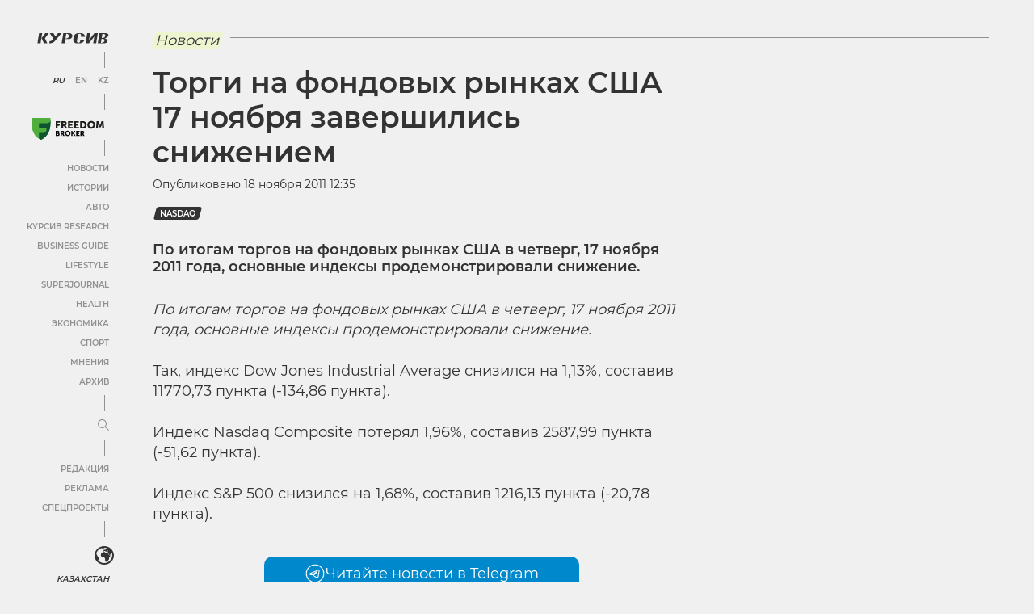

--- FILE ---
content_type: text/html; charset=UTF-8
request_url: https://kz.kursiv.media/2011-11-18/torgi-na-fondovykh-rynkakh-ssha-17-noyabrya-zavershilis-snizheniem/
body_size: 75019
content:
<!doctype html>
<html lang="ru" prefix="og: http://ogp.me/ns# article: http://ogp.me/ns/article# profile: http://ogp.me/ns/profile# fb: http://ogp.me/ns/fb#">
<head>
    <meta charset="utf-8">
    <meta name="viewport" content="width=device-width, initial-scale=1, maximum-scale=5, user-scalable=1">
    <meta name="pmail-verification" content="af1075a1209f8f524687217a8b9e93dd">
    <link rel="shortcut icon" href="https://kz.kursiv.media/wp-content/themes/kursiv/dist/favicon.ico" type="image/ico">
            <link rel="preload" href="https://cdn-kz.kursiv.media/wp-content/themes/kursiv/dist/fonts/Montserrat/Montserrat-Regular.woff" as="font" type="font/woff" crossorigin>
        <link rel="preload" href="https://cdn-kz.kursiv.media/wp-content/themes/kursiv/dist/fonts/icons/icons.woff" as="font" type="font/woff" crossorigin>
        <title>Торги на фондовых рынках США 17 ноября завершились снижением</title>

    <script>
        let isDeferredScriptsInitialized = false;
        try {
            window.isUserLoggedIn = false;

            //отложеная загрузка медленного внешнего JS
            window.deferredScripts = window.deferredScripts || [];

            function addDeferredScript(callback){
                //если инициализация уже прошла, то просто выполняем
                if (isDeferredScriptsInitialized) {
                    callback();
                    return;
                }

                window.deferredScripts = window.deferredScripts || [];
                window.deferredScripts.push(callback);
            }

            function initDeferredScript() {
                if (isDeferredScriptsInitialized === false) {
                    isDeferredScriptsInitialized = true;
                    window.deferredScripts.forEach(callback => callback());

                    setTimeout(() => {
                        window.removeEventListener('scroll', initDeferredScript, false);
                        window.removeEventListener('click', initDeferredScript, false);
                        window.removeEventListener('mousemove', initDeferredScript, false);
                        window.removeEventListener('touchstart', initDeferredScript, false);
                        window.removeEventListener('keydown', initDeferredScript, false);
                    }, 100);
                }
            }

            window.addEventListener('scroll', initDeferredScript, {passive: true});
            window.addEventListener('click', initDeferredScript, {passive: true});
            window.addEventListener('mousemove', initDeferredScript, {passive: true});
            window.addEventListener('touchstart', initDeferredScript, {passive: true});
            window.addEventListener('keydown', initDeferredScript, {passive: true});

            setTimeout(initDeferredScript, 7000);

            function removeBannersBg(id) {
                console.log('removeBannersBg');
                let ad = document.getElementById(id),
                    banner = ad ? ad.closest('.banner') : null;

                if (banner) {
                    banner.classList.remove('init-with-zero-height');
                    banner.style.backgroundColor = 'transparent';
                }
            }

            function hideBannersContainer(id) {
                console.log('hideBannersContainer');
                let ad = document.getElementById(id),
                    banner = ad ? ad.closest('.banner') : null;

                if (banner) banner.style.display = 'none';
            }
        } catch {}
    </script>

            <!-- Google Tag Manager (noscript) -->
<noscript><iframe src="https://www.googletagmanager.com/ns.html?id=GTM-NXZP63"
height="0" width="0" style="display:none;visibility:hidden"></iframe></noscript>
<!-- End Google Tag Manager (noscript) -->

        <script type="text/javascript">
            addDeferredScript(() => {
                !function () {
                    var t = document.createElement("script");
                    t.type = "text/javascript", t.async = !0, t.src = 'https://vk.com/js/api/openapi.js?169', t.onload = function () {
                        VK.Retargeting.Init("VK-RTRG-1319564-86nS5"), VK.Retargeting.Hit()
                    }, document.head.appendChild(t)
                }();
            });
        </script>

        <noscript><img src="https://vk.com/rtrg?p=VK-RTRG-1319564-86nS5" style="position:fixed; left:-999px;" alt=""/></noscript>

        <!-- Global site tag (gtag.js) - Google Analytics -->
<script>
        addDeferredScript(() => {
            (function () {
                var s = document.createElement('script');
                s.type = "text/javascript";
                s.async = true;
                s.src = "https://www.googletagmanager.com/gtag/js?id=UA-19185529-1";
                var fs = document.getElementsByTagName('script')[0];
                fs.parentNode.insertBefore(s, fs);
                window.dataLayer = window.dataLayer || [];
                function gtag(){dataLayer.push(arguments);}
                gtag('js', new Date());
                gtag('config', 'UA-19185529-1');
            })();
        });
</script>
        <!-- Meta Pixel Code -->
<script>
addDeferredScript(function(){
        !function(f,b,e,v,n,t,s)
        {if(f.fbq)return;n=f.fbq=function(){n.callMethod?
        n.callMethod.apply(n,arguments):n.queue.push(arguments)};
        if(!f._fbq)f._fbq=n;n.push=n;n.loaded=!0;n.version='2.0';
        n.queue=[];t=b.createElement(e);t.async=!0;
        t.src=v;s=b.getElementsByTagName(e)[0];
        s.parentNode.insertBefore(t,s)}(window, document,'script',
        'https://connect.facebook.net/en_US/fbevents.js');
        fbq('init', '1371498819954962');
        fbq('track', 'PageView');
});
</script>
<noscript><img height="1" width="1" style="display:none"
src="https://www.facebook.com/tr?id=1371498819954962&ev=PageView&noscript=1"
/></noscript>
<!-- End Meta Pixel Code -->
        <script>
/*
        addDeferredScript(() => {
            (function () {
                var s = document.createElement('script');
                s.type = "text/javascript";
                s.async = true;
                s.crossorigin = 'anonymous';
                s.src = "https://pagead2.googlesyndication.com/pagead/js/adsbygoogle.js?client=ca-pub-4145482025002073";
                var fs = document.getElementsByTagName('script')[0];
                fs.parentNode.insertBefore(s, fs);
            })();
        });
*/
</script>
        <!--LiveInternet counter-->
<script>
	addDeferredScript(function(){
		new Image().src = "https://counter.yadro.ru/hit?r"+
		escape(document.referrer)+((typeof(screen)=="undefined")?"":
		";s"+screen.width+"*"+screen.height+"*"+(screen.colorDepth?
		screen.colorDepth:screen.pixelDepth))+";u"+escape(document.URL)+
		";h"+escape(document.title.substring(0,150))+
		";"+Math.random();
	});
</script>
<!--/LiveInternet-->
        <script>
                  window.dataLayer = window.dataLayer || [];
                  addDeferredScript(() => {
                      function gtag(){ dataLayer.push(arguments); }
                      gtag('js', new Date());
                      gtag('config', 'UA-19185529-1' , {'content_group1': 'Новости'});
                  });
             </script>
    
    <script>
        window.yaContextCb = window.yaContextCb || [];

        addDeferredScript(() => {
            (function () {
                var s = document.createElement('script');
                s.type = "text/javascript";
                s.async = true;
                s.src = "https://yandex.ru/ads/system/context.js";
                var fs = document.getElementsByTagName('script')[0];
                fs.parentNode.insertBefore(s, fs);
            })();
        });
    </script>
    
    <script>
        document.addEventListener("DOMContentLoaded", function () {
        document.querySelectorAll('a[data-href]').forEach(function (el) {
            el.addEventListener('click', function (e) {
            const utmUrl = el.getAttribute('data-href');
            if (utmUrl) el.setAttribute('href', utmUrl);
            });
        });
        });
    </script>

    	<style>img:is([sizes="auto" i], [sizes^="auto," i]) { contain-intrinsic-size: 3000px 1500px }</style>
	
		<!-- All in One SEO Pro 4.9.1.1 - aioseo.com -->
	<meta name="description" content="По итогам торгов на фондовых рынках США в четверг, 17 ноября 2011 года, основные индексы продемонстрировали снижение." />
	<meta name="robots" content="max-image-preview:large" />
	<meta name="author" content="Kursiv Media"/>
	<link rel="canonical" href="https://kz.kursiv.media/2011-11-18/torgi-na-fondovykh-rynkakh-ssha-17-noyabrya-zavershilis-snizheniem/" />
	<meta name="generator" content="All in One SEO Pro (AIOSEO) 4.9.1.1" />
		<meta property="og:locale" content="ru_RU" />
		<meta property="og:site_name" content="Kursiv Media Казахстан" />
		<meta property="og:type" content="article" />
		<meta property="og:title" content="Торги на фондовых рынках США 17 ноября завершились снижением" />
		<meta property="og:description" content="По итогам торгов на фондовых рынках США в четверг, 17 ноября 2011 года, основные индексы продемонстрировали снижение." />
		<meta property="og:url" content="https://kz.kursiv.media/2011-11-18/torgi-na-fondovykh-rynkakh-ssha-17-noyabrya-zavershilis-snizheniem/" />
		<meta property="article:published_time" content="2011-11-18T08:35:54+00:00" />
		<meta property="article:modified_time" content="2011-11-18T08:35:54+00:00" />
		<meta property="article:publisher" content="https://www.facebook.com/kursivkz/" />
		<meta name="twitter:card" content="summary_large_image" />
		<meta name="twitter:site" content="@Kursivkz" />
		<meta name="twitter:title" content="Торги на фондовых рынках США 17 ноября завершились снижением" />
		<meta name="twitter:description" content="По итогам торгов на фондовых рынках США в четверг, 17 ноября 2011 года, основные индексы продемонстрировали снижение." />
		<meta name="twitter:creator" content="@Kursivkz" />
		<meta name="twitter:label1" content="Written by" />
		<meta name="twitter:data1" content="Kursiv Media" />
		<!-- All in One SEO Pro -->

		<!-- This site uses the Google Analytics by MonsterInsights plugin v9.9.0 - Using Analytics tracking - https://www.monsterinsights.com/ -->
		<!-- Note: MonsterInsights is not currently configured on this site. The site owner needs to authenticate with Google Analytics in the MonsterInsights settings panel. -->
					<!-- No tracking code set -->
				<!-- / Google Analytics by MonsterInsights -->
		<link rel='stylesheet' id='aioseo/css/src/vue/standalone/blocks/table-of-contents/global.scss-css' href='https://cdn-kz.kursiv.media/wp-content/plugins/all-in-one-seo-pack-pro/dist/Pro/assets/css/table-of-contents/global.e90f6d47.css?ver=4.9.1.1' type='text/css' media='all' />
<link rel='stylesheet' id='aioseo/css/src/vue/standalone/blocks/pro/recipe/global.scss-css' href='https://cdn-kz.kursiv.media/wp-content/plugins/all-in-one-seo-pack-pro/dist/Pro/assets/css/recipe/global.67a3275f.css?ver=4.9.1.1' type='text/css' media='all' />
<link rel='stylesheet' id='aioseo/css/src/vue/standalone/blocks/pro/product/global.scss-css' href='https://cdn-kz.kursiv.media/wp-content/plugins/all-in-one-seo-pack-pro/dist/Pro/assets/css/product/global.61066cfb.css?ver=4.9.1.1' type='text/css' media='all' />
<style id='global-styles-inline-css' type='text/css'>
:root{--wp--preset--aspect-ratio--square: 1;--wp--preset--aspect-ratio--4-3: 4/3;--wp--preset--aspect-ratio--3-4: 3/4;--wp--preset--aspect-ratio--3-2: 3/2;--wp--preset--aspect-ratio--2-3: 2/3;--wp--preset--aspect-ratio--16-9: 16/9;--wp--preset--aspect-ratio--9-16: 9/16;--wp--preset--color--black: #000000;--wp--preset--color--cyan-bluish-gray: #abb8c3;--wp--preset--color--white: #ffffff;--wp--preset--color--pale-pink: #f78da7;--wp--preset--color--vivid-red: #cf2e2e;--wp--preset--color--luminous-vivid-orange: #ff6900;--wp--preset--color--luminous-vivid-amber: #fcb900;--wp--preset--color--light-green-cyan: #7bdcb5;--wp--preset--color--vivid-green-cyan: #00d084;--wp--preset--color--pale-cyan-blue: #8ed1fc;--wp--preset--color--vivid-cyan-blue: #0693e3;--wp--preset--color--vivid-purple: #9b51e0;--wp--preset--color--color-0: #ffffff;--wp--preset--color--color-1: #000000;--wp--preset--color--color-2: #333333;--wp--preset--color--color-3: #919191;--wp--preset--color--color-4: #f0f0f0;--wp--preset--color--color-6: #edf5d0;--wp--preset--gradient--vivid-cyan-blue-to-vivid-purple: linear-gradient(135deg,rgba(6,147,227,1) 0%,rgb(155,81,224) 100%);--wp--preset--gradient--light-green-cyan-to-vivid-green-cyan: linear-gradient(135deg,rgb(122,220,180) 0%,rgb(0,208,130) 100%);--wp--preset--gradient--luminous-vivid-amber-to-luminous-vivid-orange: linear-gradient(135deg,rgba(252,185,0,1) 0%,rgba(255,105,0,1) 100%);--wp--preset--gradient--luminous-vivid-orange-to-vivid-red: linear-gradient(135deg,rgba(255,105,0,1) 0%,rgb(207,46,46) 100%);--wp--preset--gradient--very-light-gray-to-cyan-bluish-gray: linear-gradient(135deg,rgb(238,238,238) 0%,rgb(169,184,195) 100%);--wp--preset--gradient--cool-to-warm-spectrum: linear-gradient(135deg,rgb(74,234,220) 0%,rgb(151,120,209) 20%,rgb(207,42,186) 40%,rgb(238,44,130) 60%,rgb(251,105,98) 80%,rgb(254,248,76) 100%);--wp--preset--gradient--blush-light-purple: linear-gradient(135deg,rgb(255,206,236) 0%,rgb(152,150,240) 100%);--wp--preset--gradient--blush-bordeaux: linear-gradient(135deg,rgb(254,205,165) 0%,rgb(254,45,45) 50%,rgb(107,0,62) 100%);--wp--preset--gradient--luminous-dusk: linear-gradient(135deg,rgb(255,203,112) 0%,rgb(199,81,192) 50%,rgb(65,88,208) 100%);--wp--preset--gradient--pale-ocean: linear-gradient(135deg,rgb(255,245,203) 0%,rgb(182,227,212) 50%,rgb(51,167,181) 100%);--wp--preset--gradient--electric-grass: linear-gradient(135deg,rgb(202,248,128) 0%,rgb(113,206,126) 100%);--wp--preset--gradient--midnight: linear-gradient(135deg,rgb(2,3,129) 0%,rgb(40,116,252) 100%);--wp--preset--font-size--small: 0.75em;--wp--preset--font-size--medium: 1em;--wp--preset--font-size--large: 1.25em;--wp--preset--font-size--x-large: 1.5em;--wp--preset--font-family--regular: Montserrat, sans-serif;--wp--preset--spacing--20: 0.5em;--wp--preset--spacing--30: 0.75em;--wp--preset--spacing--40: 1em;--wp--preset--spacing--50: 1.25em;--wp--preset--spacing--60: 2.25rem;--wp--preset--spacing--70: 3.38rem;--wp--preset--spacing--80: 5.06rem;--wp--preset--spacing--10: 0.25em;--wp--preset--shadow--natural: 6px 6px 9px rgba(0, 0, 0, 0.2);--wp--preset--shadow--deep: 12px 12px 50px rgba(0, 0, 0, 0.4);--wp--preset--shadow--sharp: 6px 6px 0px rgba(0, 0, 0, 0.2);--wp--preset--shadow--outlined: 6px 6px 0px -3px rgba(255, 255, 255, 1), 6px 6px rgba(0, 0, 0, 1);--wp--preset--shadow--crisp: 6px 6px 0px rgba(0, 0, 0, 1);}:root { --wp--style--global--content-size: 840px;--wp--style--global--wide-size: 1200px; }:where(body) { margin: 0; }.wp-site-blocks > .alignleft { float: left; margin-right: 2em; }.wp-site-blocks > .alignright { float: right; margin-left: 2em; }.wp-site-blocks > .aligncenter { justify-content: center; margin-left: auto; margin-right: auto; }:where(.is-layout-flex){gap: 0.5em;}:where(.is-layout-grid){gap: 0.5em;}.is-layout-flow > .alignleft{float: left;margin-inline-start: 0;margin-inline-end: 2em;}.is-layout-flow > .alignright{float: right;margin-inline-start: 2em;margin-inline-end: 0;}.is-layout-flow > .aligncenter{margin-left: auto !important;margin-right: auto !important;}.is-layout-constrained > .alignleft{float: left;margin-inline-start: 0;margin-inline-end: 2em;}.is-layout-constrained > .alignright{float: right;margin-inline-start: 2em;margin-inline-end: 0;}.is-layout-constrained > .aligncenter{margin-left: auto !important;margin-right: auto !important;}.is-layout-constrained > :where(:not(.alignleft):not(.alignright):not(.alignfull)){max-width: var(--wp--style--global--content-size);margin-left: auto !important;margin-right: auto !important;}.is-layout-constrained > .alignwide{max-width: var(--wp--style--global--wide-size);}body .is-layout-flex{display: flex;}.is-layout-flex{flex-wrap: wrap;align-items: center;}.is-layout-flex > :is(*, div){margin: 0;}body .is-layout-grid{display: grid;}.is-layout-grid > :is(*, div){margin: 0;}body{background-color: var(--wp--preset--color--white);color: var(--wp--preset--color--black);font-family: var(--wp--preset--font-family--regular);margin-top: 0;margin-right: 1.5rem;margin-bottom: 0;margin-left: 1.5rem;padding-top: 0;padding-right: 0;padding-bottom: 0;padding-left: 0;}a:where(:not(.wp-element-button)){text-decoration: underline;}h1{font-size: 36px;}h2{font-size: 22px;}h3{font-size: 18px;}h4{font-size: 18px;}h5{font-size: 18px;}h6{font-size: 18px;}:root :where(.wp-element-button, .wp-block-button__link){background-color: #32373c;border-width: 0;color: #fff;font-family: inherit;font-size: inherit;line-height: inherit;padding: calc(0.667em + 2px) calc(1.333em + 2px);text-decoration: none;}.has-black-color{color: var(--wp--preset--color--black) !important;}.has-cyan-bluish-gray-color{color: var(--wp--preset--color--cyan-bluish-gray) !important;}.has-white-color{color: var(--wp--preset--color--white) !important;}.has-pale-pink-color{color: var(--wp--preset--color--pale-pink) !important;}.has-vivid-red-color{color: var(--wp--preset--color--vivid-red) !important;}.has-luminous-vivid-orange-color{color: var(--wp--preset--color--luminous-vivid-orange) !important;}.has-luminous-vivid-amber-color{color: var(--wp--preset--color--luminous-vivid-amber) !important;}.has-light-green-cyan-color{color: var(--wp--preset--color--light-green-cyan) !important;}.has-vivid-green-cyan-color{color: var(--wp--preset--color--vivid-green-cyan) !important;}.has-pale-cyan-blue-color{color: var(--wp--preset--color--pale-cyan-blue) !important;}.has-vivid-cyan-blue-color{color: var(--wp--preset--color--vivid-cyan-blue) !important;}.has-vivid-purple-color{color: var(--wp--preset--color--vivid-purple) !important;}.has-color-0-color{color: var(--wp--preset--color--color-0) !important;}.has-color-1-color{color: var(--wp--preset--color--color-1) !important;}.has-color-2-color{color: var(--wp--preset--color--color-2) !important;}.has-color-3-color{color: var(--wp--preset--color--color-3) !important;}.has-color-4-color{color: var(--wp--preset--color--color-4) !important;}.has-color-6-color{color: var(--wp--preset--color--color-6) !important;}.has-black-background-color{background-color: var(--wp--preset--color--black) !important;}.has-cyan-bluish-gray-background-color{background-color: var(--wp--preset--color--cyan-bluish-gray) !important;}.has-white-background-color{background-color: var(--wp--preset--color--white) !important;}.has-pale-pink-background-color{background-color: var(--wp--preset--color--pale-pink) !important;}.has-vivid-red-background-color{background-color: var(--wp--preset--color--vivid-red) !important;}.has-luminous-vivid-orange-background-color{background-color: var(--wp--preset--color--luminous-vivid-orange) !important;}.has-luminous-vivid-amber-background-color{background-color: var(--wp--preset--color--luminous-vivid-amber) !important;}.has-light-green-cyan-background-color{background-color: var(--wp--preset--color--light-green-cyan) !important;}.has-vivid-green-cyan-background-color{background-color: var(--wp--preset--color--vivid-green-cyan) !important;}.has-pale-cyan-blue-background-color{background-color: var(--wp--preset--color--pale-cyan-blue) !important;}.has-vivid-cyan-blue-background-color{background-color: var(--wp--preset--color--vivid-cyan-blue) !important;}.has-vivid-purple-background-color{background-color: var(--wp--preset--color--vivid-purple) !important;}.has-color-0-background-color{background-color: var(--wp--preset--color--color-0) !important;}.has-color-1-background-color{background-color: var(--wp--preset--color--color-1) !important;}.has-color-2-background-color{background-color: var(--wp--preset--color--color-2) !important;}.has-color-3-background-color{background-color: var(--wp--preset--color--color-3) !important;}.has-color-4-background-color{background-color: var(--wp--preset--color--color-4) !important;}.has-color-6-background-color{background-color: var(--wp--preset--color--color-6) !important;}.has-black-border-color{border-color: var(--wp--preset--color--black) !important;}.has-cyan-bluish-gray-border-color{border-color: var(--wp--preset--color--cyan-bluish-gray) !important;}.has-white-border-color{border-color: var(--wp--preset--color--white) !important;}.has-pale-pink-border-color{border-color: var(--wp--preset--color--pale-pink) !important;}.has-vivid-red-border-color{border-color: var(--wp--preset--color--vivid-red) !important;}.has-luminous-vivid-orange-border-color{border-color: var(--wp--preset--color--luminous-vivid-orange) !important;}.has-luminous-vivid-amber-border-color{border-color: var(--wp--preset--color--luminous-vivid-amber) !important;}.has-light-green-cyan-border-color{border-color: var(--wp--preset--color--light-green-cyan) !important;}.has-vivid-green-cyan-border-color{border-color: var(--wp--preset--color--vivid-green-cyan) !important;}.has-pale-cyan-blue-border-color{border-color: var(--wp--preset--color--pale-cyan-blue) !important;}.has-vivid-cyan-blue-border-color{border-color: var(--wp--preset--color--vivid-cyan-blue) !important;}.has-vivid-purple-border-color{border-color: var(--wp--preset--color--vivid-purple) !important;}.has-color-0-border-color{border-color: var(--wp--preset--color--color-0) !important;}.has-color-1-border-color{border-color: var(--wp--preset--color--color-1) !important;}.has-color-2-border-color{border-color: var(--wp--preset--color--color-2) !important;}.has-color-3-border-color{border-color: var(--wp--preset--color--color-3) !important;}.has-color-4-border-color{border-color: var(--wp--preset--color--color-4) !important;}.has-color-6-border-color{border-color: var(--wp--preset--color--color-6) !important;}.has-vivid-cyan-blue-to-vivid-purple-gradient-background{background: var(--wp--preset--gradient--vivid-cyan-blue-to-vivid-purple) !important;}.has-light-green-cyan-to-vivid-green-cyan-gradient-background{background: var(--wp--preset--gradient--light-green-cyan-to-vivid-green-cyan) !important;}.has-luminous-vivid-amber-to-luminous-vivid-orange-gradient-background{background: var(--wp--preset--gradient--luminous-vivid-amber-to-luminous-vivid-orange) !important;}.has-luminous-vivid-orange-to-vivid-red-gradient-background{background: var(--wp--preset--gradient--luminous-vivid-orange-to-vivid-red) !important;}.has-very-light-gray-to-cyan-bluish-gray-gradient-background{background: var(--wp--preset--gradient--very-light-gray-to-cyan-bluish-gray) !important;}.has-cool-to-warm-spectrum-gradient-background{background: var(--wp--preset--gradient--cool-to-warm-spectrum) !important;}.has-blush-light-purple-gradient-background{background: var(--wp--preset--gradient--blush-light-purple) !important;}.has-blush-bordeaux-gradient-background{background: var(--wp--preset--gradient--blush-bordeaux) !important;}.has-luminous-dusk-gradient-background{background: var(--wp--preset--gradient--luminous-dusk) !important;}.has-pale-ocean-gradient-background{background: var(--wp--preset--gradient--pale-ocean) !important;}.has-electric-grass-gradient-background{background: var(--wp--preset--gradient--electric-grass) !important;}.has-midnight-gradient-background{background: var(--wp--preset--gradient--midnight) !important;}.has-small-font-size{font-size: var(--wp--preset--font-size--small) !important;}.has-medium-font-size{font-size: var(--wp--preset--font-size--medium) !important;}.has-large-font-size{font-size: var(--wp--preset--font-size--large) !important;}.has-x-large-font-size{font-size: var(--wp--preset--font-size--x-large) !important;}.has-regular-font-family{font-family: var(--wp--preset--font-family--regular) !important;}
:where(.wp-block-post-template.is-layout-flex){gap: 1.25em;}:where(.wp-block-post-template.is-layout-grid){gap: 1.25em;}
:where(.wp-block-columns.is-layout-flex){gap: 2em;}:where(.wp-block-columns.is-layout-grid){gap: 2em;}
:root :where(.wp-block-pullquote){font-size: 1.5em;line-height: 1.6;}
</style>
<link rel='stylesheet' id='restrict-wp-upload-type-css' href='https://cdn-kz.kursiv.media/wp-content/plugins/restrict-wp-upload-type/public/css/restrict-wp-upload-type-public.css?ver=1.0.2' type='text/css' media='all' />
<script type="text/javascript" src="https://cdn-kz.kursiv.media/wp-includes/js/jquery/jquery.min.js?ver=3.7.1" id="jquery-core-js"></script>
<script type="text/javascript" src="https://cdn-kz.kursiv.media/wp-includes/js/jquery/jquery-migrate.min.js?ver=3.4.1" id="jquery-migrate-js"></script>
<script type="text/javascript" src="https://cdn-kz.kursiv.media/wp-content/plugins/restrict-wp-upload-type/public/js/restrict-wp-upload-type-public.js?ver=1.0.2" id="restrict-wp-upload-type-js"></script>
<link rel='shortlink' href='https://kz.kursiv.media/?p=649051' />
<script async src="https://jsc.idealmedia.io/site/1027958.js"></script>
<style>
@font-face{font-family:"Montserrat";src:url("/wp-content/themes/kursiv/dist/fonts/Montserrat/Montserrat-Regular.eot");src:url("/wp-content/themes/kursiv/dist/fonts/Montserrat/Montserrat-Regular.eot?#iefix") format("embedded-opentype"),url("//cdn-kz.kursiv.media/wp-content/themes/kursiv/dist/fonts/Montserrat/Montserrat-Regular.woff") format("woff"),url("/wp-content/themes/kursiv/dist/fonts/Montserrat/Montserrat-Regular.ttf") format("truetype");font-weight:normal;font-style:normal;font-display:swap}@font-face{font-family:"Montserrat";src:url("/wp-content/themes/kursiv/dist/fonts/Montserrat/Montserrat-Medium.eot");src:url("/wp-content/themes/kursiv/dist/fonts/Montserrat/Montserrat-Medium.eot?#iefix") format("embedded-opentype"),url("//cdn-kz.kursiv.media/wp-content/themes/kursiv/dist/fonts/Montserrat/Montserrat-Medium.woff") format("woff"),url("/wp-content/themes/kursiv/dist/fonts/Montserrat/Montserrat-Medium.ttf") format("truetype");font-weight:"500";font-style:normal;font-display:swap}@font-face{font-family:"Montserrat";src:url("/wp-content/themes/kursiv/dist/fonts/Montserrat/Montserrat-SemiBold.eot");src:url("/wp-content/themes/kursiv/dist/fonts/Montserrat/Montserrat-SemiBold.eot?#iefix") format("embedded-opentype"),url("//cdn-kz.kursiv.media/wp-content/themes/kursiv/dist/fonts/Montserrat/Montserrat-SemiBold.woff") format("woff"),url("/wp-content/themes/kursiv/dist/fonts/Montserrat/Montserrat-SemiBold.ttf") format("truetype");font-weight:"bold";font-style:normal;font-display:swap}.mt-0{margin-top:0px !important}.pt-0{padding-top:0px !important}.mb-0{margin-bottom:0px !important}.pb-0{padding-bottom:0px !important}.ml-0{margin-left:0px !important}.pl-0{padding-left:0px !important}.mr-0{margin-right:0px !important}.pr-0{padding-right:0px !important}.mt-10{margin-top:10px !important}.pt-10{padding-top:10px !important}.mb-10{margin-bottom:10px !important}.pb-10{padding-bottom:10px !important}.ml-10{margin-left:10px !important}.pl-10{padding-left:10px !important}.mr-10{margin-right:10px !important}.pr-10{padding-right:10px !important}.mt-15{margin-top:15px !important}.pt-15{padding-top:15px !important}.mb-15{margin-bottom:15px !important}.pb-15{padding-bottom:15px !important}.ml-15{margin-left:15px !important}.pl-15{padding-left:15px !important}.mr-15{margin-right:15px !important}.pr-15{padding-right:15px !important}.mt-20{margin-top:20px !important}.pt-20{padding-top:20px !important}.mb-20{margin-bottom:20px !important}.pb-20{padding-bottom:20px !important}.ml-20{margin-left:20px !important}.pl-20{padding-left:20px !important}.mr-20{margin-right:20px !important}.pr-20{padding-right:20px !important}.mt-30{margin-top:30px !important}.pt-30{padding-top:30px !important}.mb-30{margin-bottom:30px !important}.pb-30{padding-bottom:30px !important}.ml-30{margin-left:30px !important}.pl-30{padding-left:30px !important}.mr-30{margin-right:30px !important}.pr-30{padding-right:30px !important}.mt-50{margin-top:50px !important}.pt-50{padding-top:50px !important}.mb-50{margin-bottom:50px !important}.pb-50{padding-bottom:50px !important}.ml-50{margin-left:50px !important}.pl-50{padding-left:50px !important}.mr-50{margin-right:50px !important}.pr-50{padding-right:50px !important}.mt-100{margin-top:100px !important}.pt-100{padding-top:100px !important}.mb-100{margin-bottom:100px !important}.pb-100{padding-bottom:100px !important}.ml-100{margin-left:100px !important}.pl-100{padding-left:100px !important}.mr-100{margin-right:100px !important}.pr-100{padding-right:100px !important}.carousel{position:relative;-webkit-box-sizing:border-box;-moz-box-sizing:border-box;box-sizing:border-box}.carousel *,.carousel *:before,.carousel *:after{-webkit-box-sizing:inherit;-moz-box-sizing:inherit;box-sizing:inherit}.carousel.is-draggable{cursor:move;cursor:-webkit-grab;cursor:-moz-grab;cursor:grab}.carousel.is-dragging{cursor:move;cursor:-webkit-grabbing;cursor:-moz-grabbing;cursor:grabbing}.carousel__viewport{position:relative;overflow:hidden;max-width:100%;max-height:100%}.carousel__track{display:-webkit-box;display:-webkit-flex;display:-moz-box;display:flex}.carousel__slide{-webkit-box-flex:0;-webkit-flex:0 0 auto;-moz-box-flex:0;flex:0 0 auto;width:var(--carousel-slide-width, 60%);max-width:100%;padding:1rem;position:relative;overflow-x:hidden;overflow-y:auto;-ms-scroll-chaining:none;overscroll-behavior:contain}.has-dots{margin-bottom:-webkit-calc(.5rem + 22px);margin-bottom:-moz-calc(.5rem + 22px);margin-bottom:calc(.5rem + 22px)}.carousel__dots{margin:0 auto;padding:0;position:absolute;top:-webkit-calc(100% + .5rem);top:-moz-calc(100% + .5rem);top:calc(100% + .5rem);left:0;right:0;display:-webkit-box;display:-webkit-flex;display:-moz-box;display:flex;-webkit-box-pack:center;-webkit-justify-content:center;-moz-box-pack:center;justify-content:center;list-style:none;-webkit-user-select:none;-moz-user-select:none;-ms-user-select:none;user-select:none}.carousel__dots .carousel__dot{margin:0;padding:0;display:block;position:relative;width:22px;height:22px;cursor:pointer}.carousel__dots .carousel__dot:after{content:"";width:8px;height:8px;border-radius:50%;position:absolute;top:50%;left:50%;-webkit-transform:translate(-50%, -50%);-moz-transform:translate(-50%, -50%);-ms-transform:translate(-50%, -50%);transform:translate(-50%, -50%);background-color:currentColor;opacity:.25;-webkit-transition:opacity .15s ease-in-out;-moz-transition:opacity .15s ease-in-out;transition:opacity .15s ease-in-out}.carousel__dots .carousel__dot.is-selected:after{opacity:1}.carousel__button{width:var(--carousel-button-width, 48px);height:var(--carousel-button-height, 48px);padding:0;border:0;display:-webkit-box;display:-webkit-flex;display:-moz-box;display:flex;-webkit-box-pack:center;-webkit-justify-content:center;-moz-box-pack:center;justify-content:center;-webkit-box-align:center;-webkit-align-items:center;-moz-box-align:center;align-items:center;pointer-events:all;cursor:pointer;color:var(--carousel-button-color, currentColor);background:var(--carousel-button-bg, transparent);border-radius:var(--carousel-button-border-radius, 50%);-webkit-box-shadow:var(--carousel-button-shadow, none);box-shadow:var(--carousel-button-shadow, none);-webkit-transition:opacity .15s ease;-moz-transition:opacity .15s ease;transition:opacity .15s ease}.carousel__button.is-prev,.carousel__button.is-next{position:absolute;top:50%;-webkit-transform:translateY(-50%);-moz-transform:translateY(-50%);-ms-transform:translateY(-50%);transform:translateY(-50%)}.carousel__button.is-prev{left:10px}.carousel__button.is-next{right:10px}.carousel__button[disabled]{cursor:default;opacity:.3}.carousel__button svg{width:var(--carousel-button-svg-width, 50%);height:var(--carousel-button-svg-height, 50%);fill:none;stroke:currentColor;stroke-width:var(--carousel-button-svg-stroke-width, 1.5);stroke-linejoin:bevel;stroke-linecap:round;-webkit-filter:var(--carousel-button-svg-filter, none);filter:var(--carousel-button-svg-filter, none);pointer-events:none}html.with-fancybox{scroll-behavior:auto}body.compensate-for-scrollbar{overflow:hidden !important;touch-action:none}.fancybox__container{position:fixed;top:0;left:0;bottom:0;right:0;direction:ltr;margin:0;padding:env(safe-area-inset-top, 0px) env(safe-area-inset-right, 0px) env(safe-area-inset-bottom, 0px) env(safe-area-inset-left, 0px);-webkit-box-sizing:border-box;-moz-box-sizing:border-box;box-sizing:border-box;display:-webkit-box;display:-webkit-flex;display:-moz-box;display:flex;-webkit-box-orient:vertical;-webkit-box-direction:normal;-webkit-flex-direction:column;-moz-box-orient:vertical;-moz-box-direction:normal;flex-direction:column;color:var(--fancybox-color, #fff);-webkit-tap-highlight-color:rgba(0, 0, 0, 0);overflow:hidden;z-index:1050;outline:none;-webkit-transform-origin:top left;-moz-transform-origin:top left;-ms-transform-origin:top left;transform-origin:top left;--carousel-button-width: 48px;--carousel-button-height: 48px;--carousel-button-svg-width: 24px;--carousel-button-svg-height: 24px;--carousel-button-svg-stroke-width: 2.5;--carousel-button-svg-filter: drop-shadow(1px 1px 1px rgba(0, 0, 0, 0.4))}.fancybox__container *,.fancybox__container *::before,.fancybox__container *::after{-webkit-box-sizing:inherit;-moz-box-sizing:inherit;box-sizing:inherit}.fancybox__container :focus{outline:none}body:not(.is-using-mouse) .fancybox__container :focus{-webkit-box-shadow:0 0 0 1px #fff,0 0 0 2px var(--fancybox-accent-color, rgba(1, 210, 232, 0.94));box-shadow:0 0 0 1px #fff,0 0 0 2px var(--fancybox-accent-color, rgba(1, 210, 232, 0.94))}@media all and (min-width: 1024px){.fancybox__container{--carousel-button-width:48px;--carousel-button-height:48px;--carousel-button-svg-width:27px;--carousel-button-svg-height:27px}}.fancybox__backdrop{position:absolute;top:0;right:0;bottom:0;left:0;z-index:-1;background:var(--fancybox-bg, rgba(24, 24, 27, 0.92))}.fancybox__carousel{position:relative;-webkit-box-flex:1;-webkit-flex:1 1 auto;-moz-box-flex:1;flex:1 1 auto;min-height:0;height:100%;z-index:10}.fancybox__carousel.has-dots{margin-bottom:-webkit-calc(.5rem + 22px);margin-bottom:-moz-calc(.5rem + 22px);margin-bottom:calc(.5rem + 22px)}.fancybox__viewport{position:relative;width:100%;height:100%;overflow:visible;cursor:default}.fancybox__track{display:-webkit-box;display:-webkit-flex;display:-moz-box;display:flex;height:100%}.fancybox__slide{-webkit-box-flex:0;-webkit-flex:0 0 auto;-moz-box-flex:0;flex:0 0 auto;width:100%;max-width:100%;margin:0;padding:48px 8px 8px 8px;position:relative;-ms-scroll-chaining:none;overscroll-behavior:contain;display:-webkit-box;display:-webkit-flex;display:-moz-box;display:flex;-webkit-box-orient:vertical;-webkit-box-direction:normal;-webkit-flex-direction:column;-moz-box-orient:vertical;-moz-box-direction:normal;flex-direction:column;outline:0;overflow:auto;--carousel-button-width: 36px;--carousel-button-height: 36px;--carousel-button-svg-width: 22px;--carousel-button-svg-height: 22px}.fancybox__slide::before,.fancybox__slide::after{content:"";-webkit-box-flex:0;-webkit-flex:0 0 0;-moz-box-flex:0;flex:0 0 0;margin:auto}@media all and (min-width: 1024px){.fancybox__slide{padding:64px 100px}}.fancybox__content{margin:0 env(safe-area-inset-right, 0px) 0 env(safe-area-inset-left, 0px);padding:36px;color:var(--fancybox-content-color, #374151);background:var(--fancybox-content-bg, #fff);position:relative;-webkit-align-self:center;align-self:center;display:-webkit-box;display:-webkit-flex;display:-moz-box;display:flex;-webkit-box-orient:vertical;-webkit-box-direction:normal;-webkit-flex-direction:column;-moz-box-orient:vertical;-moz-box-direction:normal;flex-direction:column;z-index:20}.fancybox__content :focus:not(.carousel__button.is-close){outline:thin dotted;-webkit-box-shadow:none;box-shadow:none}.fancybox__caption{-webkit-align-self:center;align-self:center;max-width:100%;margin:0;padding:1rem 0 0 0;line-height:1.375;color:var(--fancybox-color, currentColor);visibility:visible;cursor:auto;-webkit-flex-shrink:0;flex-shrink:0;overflow-wrap:anywhere}.is-loading .fancybox__caption{visibility:hidden}.fancybox__container>.carousel__dots{top:100%;color:var(--fancybox-color, #fff)}.fancybox__nav .carousel__button{z-index:40}.fancybox__nav .carousel__button.is-next{right:8px}@media all and (min-width: 1024px){.fancybox__nav .carousel__button.is-next{right:40px}}.fancybox__nav .carousel__button.is-prev{left:8px}@media all and (min-width: 1024px){.fancybox__nav .carousel__button.is-prev{left:40px}}.carousel__button.is-close{position:absolute;top:8px;right:8px;top:-webkit-calc(env(safe-area-inset-top, 0px) + 8px);top:-moz-calc(env(safe-area-inset-top, 0px) + 8px);top:calc(env(safe-area-inset-top, 0px) + 8px);right:-webkit-calc(env(safe-area-inset-right, 0px) + 8px);right:-moz-calc(env(safe-area-inset-right, 0px) + 8px);right:calc(env(safe-area-inset-right, 0px) + 8px);z-index:40}@media all and (min-width: 1024px){.carousel__button.is-close{right:40px}}.fancybox__content>.carousel__button.is-close{position:absolute;top:-40px;right:0;color:var(--fancybox-color, #fff)}.fancybox__no-click,.fancybox__no-click button{pointer-events:none}.fancybox__spinner{position:absolute;top:50%;left:50%;-webkit-transform:translate(-50%, -50%);-moz-transform:translate(-50%, -50%);-ms-transform:translate(-50%, -50%);transform:translate(-50%, -50%);width:50px;height:50px;color:var(--fancybox-color, currentColor)}.fancybox__slide .fancybox__spinner{cursor:pointer;z-index:1053}.fancybox__spinner svg{-webkit-animation:fancybox-rotate 2s linear infinite;-moz-animation:fancybox-rotate 2s linear infinite;animation:fancybox-rotate 2s linear infinite;-webkit-transform-origin:center center;-moz-transform-origin:center center;-ms-transform-origin:center center;transform-origin:center center;position:absolute;top:0;right:0;bottom:0;left:0;margin:auto;width:100%;height:100%}.fancybox__spinner svg circle{fill:none;stroke-width:2.75;stroke-miterlimit:10;stroke-dasharray:1,200;stroke-dashoffset:0;-webkit-animation:fancybox-dash 1.5s ease-in-out infinite;-moz-animation:fancybox-dash 1.5s ease-in-out infinite;animation:fancybox-dash 1.5s ease-in-out infinite;stroke-linecap:round;stroke:currentColor}@-webkit-keyframes fancybox-rotate{100%{-webkit-transform:rotate(360deg);transform:rotate(360deg)}}@-moz-keyframes fancybox-rotate{100%{-moz-transform:rotate(360deg);transform:rotate(360deg)}}@keyframes fancybox-rotate{100%{-webkit-transform:rotate(360deg);-moz-transform:rotate(360deg);transform:rotate(360deg)}}@-webkit-keyframes fancybox-dash{0%{stroke-dasharray:1,200;stroke-dashoffset:0}50%{stroke-dasharray:89,200;stroke-dashoffset:-35px}100%{stroke-dasharray:89,200;stroke-dashoffset:-124px}}@-moz-keyframes fancybox-dash{0%{stroke-dasharray:1,200;stroke-dashoffset:0}50%{stroke-dasharray:89,200;stroke-dashoffset:-35px}100%{stroke-dasharray:89,200;stroke-dashoffset:-124px}}@keyframes fancybox-dash{0%{stroke-dasharray:1,200;stroke-dashoffset:0}50%{stroke-dasharray:89,200;stroke-dashoffset:-35px}100%{stroke-dasharray:89,200;stroke-dashoffset:-124px}}.fancybox__backdrop,.fancybox__caption,.fancybox__nav,.carousel__dots,.carousel__button.is-close{opacity:var(--fancybox-opacity, 1)}.fancybox__container.is-animated[aria-hidden=false] .fancybox__backdrop,.fancybox__container.is-animated[aria-hidden=false] .fancybox__caption,.fancybox__container.is-animated[aria-hidden=false] .fancybox__nav,.fancybox__container.is-animated[aria-hidden=false] .carousel__dots,.fancybox__container.is-animated[aria-hidden=false] .carousel__button.is-close{-webkit-animation:.15s ease backwards fancybox-fadeIn;-moz-animation:.15s ease backwards fancybox-fadeIn;animation:.15s ease backwards fancybox-fadeIn}.fancybox__container.is-animated.is-closing .fancybox__backdrop,.fancybox__container.is-animated.is-closing .fancybox__caption,.fancybox__container.is-animated.is-closing .fancybox__nav,.fancybox__container.is-animated.is-closing .carousel__dots,.fancybox__container.is-animated.is-closing .carousel__button.is-close{-webkit-animation:.15s ease both fancybox-fadeOut;-moz-animation:.15s ease both fancybox-fadeOut;animation:.15s ease both fancybox-fadeOut}.fancybox-fadeIn{-webkit-animation:.15s ease both fancybox-fadeIn;-moz-animation:.15s ease both fancybox-fadeIn;animation:.15s ease both fancybox-fadeIn}.fancybox-fadeOut{-webkit-animation:.1s ease both fancybox-fadeOut;-moz-animation:.1s ease both fancybox-fadeOut;animation:.1s ease both fancybox-fadeOut}.fancybox-zoomInUp{-webkit-animation:.2s ease both fancybox-zoomInUp;-moz-animation:.2s ease both fancybox-zoomInUp;animation:.2s ease both fancybox-zoomInUp}.fancybox-zoomOutDown{-webkit-animation:.15s ease both fancybox-zoomOutDown;-moz-animation:.15s ease both fancybox-zoomOutDown;animation:.15s ease both fancybox-zoomOutDown}.fancybox-throwOutUp{-webkit-animation:.15s ease both fancybox-throwOutUp;-moz-animation:.15s ease both fancybox-throwOutUp;animation:.15s ease both fancybox-throwOutUp}.fancybox-throwOutDown{-webkit-animation:.15s ease both fancybox-throwOutDown;-moz-animation:.15s ease both fancybox-throwOutDown;animation:.15s ease both fancybox-throwOutDown}@-webkit-keyframes fancybox-fadeIn{from{opacity:0}to{opacity:1}}@-moz-keyframes fancybox-fadeIn{from{opacity:0}to{opacity:1}}@keyframes fancybox-fadeIn{from{opacity:0}to{opacity:1}}@-webkit-keyframes fancybox-fadeOut{to{opacity:0}}@-moz-keyframes fancybox-fadeOut{to{opacity:0}}@keyframes fancybox-fadeOut{to{opacity:0}}@-webkit-keyframes fancybox-zoomInUp{from{-webkit-transform:scale(0.97) translate3d(0, 16px, 0);transform:scale(0.97) translate3d(0, 16px, 0);opacity:0}to{-webkit-transform:scale(1) translate3d(0, 0, 0);transform:scale(1) translate3d(0, 0, 0);opacity:1}}@-moz-keyframes fancybox-zoomInUp{from{-moz-transform:scale(0.97) translate3d(0, 16px, 0);transform:scale(0.97) translate3d(0, 16px, 0);opacity:0}to{-moz-transform:scale(1) translate3d(0, 0, 0);transform:scale(1) translate3d(0, 0, 0);opacity:1}}@keyframes fancybox-zoomInUp{from{-webkit-transform:scale(0.97) translate3d(0, 16px, 0);-moz-transform:scale(0.97) translate3d(0, 16px, 0);transform:scale(0.97) translate3d(0, 16px, 0);opacity:0}to{-webkit-transform:scale(1) translate3d(0, 0, 0);-moz-transform:scale(1) translate3d(0, 0, 0);transform:scale(1) translate3d(0, 0, 0);opacity:1}}@-webkit-keyframes fancybox-zoomOutDown{to{-webkit-transform:scale(0.97) translate3d(0, 16px, 0);transform:scale(0.97) translate3d(0, 16px, 0);opacity:0}}@-moz-keyframes fancybox-zoomOutDown{to{-moz-transform:scale(0.97) translate3d(0, 16px, 0);transform:scale(0.97) translate3d(0, 16px, 0);opacity:0}}@keyframes fancybox-zoomOutDown{to{-webkit-transform:scale(0.97) translate3d(0, 16px, 0);-moz-transform:scale(0.97) translate3d(0, 16px, 0);transform:scale(0.97) translate3d(0, 16px, 0);opacity:0}}@-webkit-keyframes fancybox-throwOutUp{to{-webkit-transform:translate3d(0, -30%, 0);transform:translate3d(0, -30%, 0);opacity:0}}@-moz-keyframes fancybox-throwOutUp{to{-moz-transform:translate3d(0, -30%, 0);transform:translate3d(0, -30%, 0);opacity:0}}@keyframes fancybox-throwOutUp{to{-webkit-transform:translate3d(0, -30%, 0);-moz-transform:translate3d(0, -30%, 0);transform:translate3d(0, -30%, 0);opacity:0}}@-webkit-keyframes fancybox-throwOutDown{to{-webkit-transform:translate3d(0, 30%, 0);transform:translate3d(0, 30%, 0);opacity:0}}@-moz-keyframes fancybox-throwOutDown{to{-moz-transform:translate3d(0, 30%, 0);transform:translate3d(0, 30%, 0);opacity:0}}@keyframes fancybox-throwOutDown{to{-webkit-transform:translate3d(0, 30%, 0);-moz-transform:translate3d(0, 30%, 0);transform:translate3d(0, 30%, 0);opacity:0}}.fancybox__carousel .carousel__slide{scrollbar-width:thin;scrollbar-color:#ccc rgba(255, 255, 255, 0.1)}.fancybox__carousel .carousel__slide::-webkit-scrollbar{width:8px;height:8px}.fancybox__carousel .carousel__slide::-webkit-scrollbar-track{background-color:rgba(255, 255, 255, 0.1)}.fancybox__carousel .carousel__slide::-webkit-scrollbar-thumb{background-color:#ccc;border-radius:2px;-webkit-box-shadow:inset 0 0 4px rgba(0, 0, 0, 0.2);box-shadow:inset 0 0 4px rgba(0, 0, 0, 0.2)}.fancybox__carousel.is-draggable .fancybox__slide,.fancybox__carousel.is-draggable .fancybox__slide .fancybox__content{cursor:move;cursor:-webkit-grab;cursor:-moz-grab;cursor:grab}.fancybox__carousel.is-dragging .fancybox__slide,.fancybox__carousel.is-dragging .fancybox__slide .fancybox__content{cursor:move;cursor:-webkit-grabbing;cursor:-moz-grabbing;cursor:grabbing}.fancybox__carousel .fancybox__slide .fancybox__content{cursor:auto}.fancybox__carousel .fancybox__slide.can-zoom_in .fancybox__content{cursor:-webkit-zoom-in;cursor:-moz-zoom-in;cursor:zoom-in}.fancybox__carousel .fancybox__slide.can-zoom_out .fancybox__content{cursor:-webkit-zoom-out;cursor:-moz-zoom-out;cursor:zoom-out}.fancybox__carousel .fancybox__slide.is-draggable .fancybox__content{cursor:move;cursor:-webkit-grab;cursor:-moz-grab;cursor:grab}.fancybox__carousel .fancybox__slide.is-dragging .fancybox__content{cursor:move;cursor:-webkit-grabbing;cursor:-moz-grabbing;cursor:grabbing}.fancybox__image{-webkit-transform-origin:0 0;-moz-transform-origin:0 0;-ms-transform-origin:0 0;transform-origin:0 0;-webkit-user-select:none;-moz-user-select:none;-ms-user-select:none;user-select:none;-webkit-transition:none;-moz-transition:none;transition:none}.has-image .fancybox__content{padding:0;background:rgba(0, 0, 0, 0);min-height:1px}.is-closing .has-image .fancybox__content{overflow:visible}.has-image[data-image-fit=contain]{overflow:visible;touch-action:none}.has-image[data-image-fit=contain] .fancybox__content{-webkit-box-orient:horizontal;-webkit-box-direction:normal;-webkit-flex-direction:row;-moz-box-orient:horizontal;-moz-box-direction:normal;flex-direction:row;-webkit-flex-wrap:wrap;flex-wrap:wrap}.has-image[data-image-fit=contain] .fancybox__image{max-width:100%;max-height:100%;-o-object-fit:contain;object-fit:contain}.has-image[data-image-fit=contain-w]{overflow-x:hidden;overflow-y:auto}.has-image[data-image-fit=contain-w] .fancybox__content{min-height:auto}.has-image[data-image-fit=contain-w] .fancybox__image{max-width:100%;height:auto}.has-image[data-image-fit=cover]{overflow:visible;touch-action:none}.has-image[data-image-fit=cover] .fancybox__content{width:100%;height:100%}.has-image[data-image-fit=cover] .fancybox__image{width:100%;height:100%;-o-object-fit:cover;object-fit:cover}.fancybox__carousel .fancybox__slide.has-iframe .fancybox__content,.fancybox__carousel .fancybox__slide.has-map .fancybox__content,.fancybox__carousel .fancybox__slide.has-pdf .fancybox__content,.fancybox__carousel .fancybox__slide.has-video .fancybox__content,.fancybox__carousel .fancybox__slide.has-html5video .fancybox__content{max-width:100%;-webkit-flex-shrink:1;flex-shrink:1;min-height:1px;overflow:visible}.fancybox__carousel .fancybox__slide.has-iframe .fancybox__content,.fancybox__carousel .fancybox__slide.has-map .fancybox__content,.fancybox__carousel .fancybox__slide.has-pdf .fancybox__content{width:100%;height:80%}.fancybox__carousel .fancybox__slide.has-video .fancybox__content,.fancybox__carousel .fancybox__slide.has-html5video .fancybox__content{width:960px;height:540px;max-width:100%;max-height:100%}.fancybox__carousel .fancybox__slide.has-map .fancybox__content,.fancybox__carousel .fancybox__slide.has-pdf .fancybox__content,.fancybox__carousel .fancybox__slide.has-video .fancybox__content,.fancybox__carousel .fancybox__slide.has-html5video .fancybox__content{padding:0;background:rgba(24, 24, 27, 0.9);color:#fff}.fancybox__carousel .fancybox__slide.has-map .fancybox__content{background:#e5e3df}.fancybox__html5video,.fancybox__iframe{border:0;display:block;height:100%;width:100%;background:rgba(0, 0, 0, 0)}.fancybox-placeholder{position:absolute;width:1px;height:1px;padding:0;margin:-1px;overflow:hidden;clip:rect(0, 0, 0, 0);white-space:nowrap;border-width:0}.fancybox__thumbs{-webkit-box-flex:0;-webkit-flex:0 0 auto;-moz-box-flex:0;flex:0 0 auto;position:relative;padding:0px 3px;opacity:var(--fancybox-opacity, 1)}.fancybox__container.is-animated[aria-hidden=false] .fancybox__thumbs{-webkit-animation:.15s ease-in backwards fancybox-fadeIn;-moz-animation:.15s ease-in backwards fancybox-fadeIn;animation:.15s ease-in backwards fancybox-fadeIn}.fancybox__container.is-animated.is-closing .fancybox__thumbs{opacity:0}.fancybox__thumbs .carousel__slide{-webkit-box-flex:0;-webkit-flex:0 0 auto;-moz-box-flex:0;flex:0 0 auto;width:var(--fancybox-thumbs-width, 96px);margin:0;padding:8px 3px;-webkit-box-sizing:content-box;-moz-box-sizing:content-box;box-sizing:content-box;display:-webkit-box;display:-webkit-flex;display:-moz-box;display:flex;-webkit-box-align:center;-webkit-align-items:center;-moz-box-align:center;align-items:center;-webkit-box-pack:center;-webkit-justify-content:center;-moz-box-pack:center;justify-content:center;overflow:visible;cursor:pointer}.fancybox__thumbs .carousel__slide .fancybox__thumb::after{content:"";position:absolute;top:0;left:0;right:0;bottom:0;border-width:5px;border-style:solid;border-color:var(--fancybox-accent-color, rgba(34, 213, 233, 0.96));opacity:0;-webkit-transition:opacity .15s ease;-moz-transition:opacity .15s ease;transition:opacity .15s ease;border-radius:var(--fancybox-thumbs-border-radius, 4px)}.fancybox__thumbs .carousel__slide.is-nav-selected .fancybox__thumb::after{opacity:.92}.fancybox__thumbs .carousel__slide>*{pointer-events:none;-webkit-user-select:none;-moz-user-select:none;-ms-user-select:none;user-select:none}.fancybox__thumb{position:relative;width:100%;padding-top:-webkit-calc(100%/(var(--fancybox-thumbs-ratio, 1.5)));padding-top:-moz-calc(100%/(var(--fancybox-thumbs-ratio, 1.5)));padding-top:calc(100%/(var(--fancybox-thumbs-ratio, 1.5)));-webkit-background-size:cover;background-size:cover;background-position:center center;background-color:rgba(255, 255, 255, 0.1);background-repeat:no-repeat;border-radius:var(--fancybox-thumbs-border-radius, 4px)}.fancybox__toolbar{position:absolute;top:0;right:0;left:0;z-index:20;background:-webkit-gradient(linear, left bottom, left top, from(hsla(0deg, 0%, 0%, 0)), color-stop(8.1%, hsla(0deg, 0%, 0%, 0.006)), color-stop(15.5%, hsla(0deg, 0%, 0%, 0.021)), color-stop(22.5%, hsla(0deg, 0%, 0%, 0.046)), color-stop(29%, hsla(0deg, 0%, 0%, 0.077)), color-stop(35.3%, hsla(0deg, 0%, 0%, 0.114)), color-stop(41.2%, hsla(0deg, 0%, 0%, 0.155)), color-stop(47.1%, hsla(0deg, 0%, 0%, 0.198)), color-stop(52.9%, hsla(0deg, 0%, 0%, 0.242)), color-stop(58.8%, hsla(0deg, 0%, 0%, 0.285)), color-stop(64.7%, hsla(0deg, 0%, 0%, 0.326)), color-stop(71%, hsla(0deg, 0%, 0%, 0.363)), color-stop(77.5%, hsla(0deg, 0%, 0%, 0.394)), color-stop(84.5%, hsla(0deg, 0%, 0%, 0.419)), color-stop(91.9%, hsla(0deg, 0%, 0%, 0.434)), to(hsla(0deg, 0%, 0%, 0.44)));background:-webkit-linear-gradient(bottom, hsla(0deg, 0%, 0%, 0) 0%, hsla(0deg, 0%, 0%, 0.006) 8.1%, hsla(0deg, 0%, 0%, 0.021) 15.5%, hsla(0deg, 0%, 0%, 0.046) 22.5%, hsla(0deg, 0%, 0%, 0.077) 29%, hsla(0deg, 0%, 0%, 0.114) 35.3%, hsla(0deg, 0%, 0%, 0.155) 41.2%, hsla(0deg, 0%, 0%, 0.198) 47.1%, hsla(0deg, 0%, 0%, 0.242) 52.9%, hsla(0deg, 0%, 0%, 0.285) 58.8%, hsla(0deg, 0%, 0%, 0.326) 64.7%, hsla(0deg, 0%, 0%, 0.363) 71%, hsla(0deg, 0%, 0%, 0.394) 77.5%, hsla(0deg, 0%, 0%, 0.419) 84.5%, hsla(0deg, 0%, 0%, 0.434) 91.9%, hsla(0deg, 0%, 0%, 0.44) 100%);background:-moz-linear-gradient(bottom, hsla(0deg, 0%, 0%, 0) 0%, hsla(0deg, 0%, 0%, 0.006) 8.1%, hsla(0deg, 0%, 0%, 0.021) 15.5%, hsla(0deg, 0%, 0%, 0.046) 22.5%, hsla(0deg, 0%, 0%, 0.077) 29%, hsla(0deg, 0%, 0%, 0.114) 35.3%, hsla(0deg, 0%, 0%, 0.155) 41.2%, hsla(0deg, 0%, 0%, 0.198) 47.1%, hsla(0deg, 0%, 0%, 0.242) 52.9%, hsla(0deg, 0%, 0%, 0.285) 58.8%, hsla(0deg, 0%, 0%, 0.326) 64.7%, hsla(0deg, 0%, 0%, 0.363) 71%, hsla(0deg, 0%, 0%, 0.394) 77.5%, hsla(0deg, 0%, 0%, 0.419) 84.5%, hsla(0deg, 0%, 0%, 0.434) 91.9%, hsla(0deg, 0%, 0%, 0.44) 100%);background:linear-gradient(to top, hsla(0deg, 0%, 0%, 0) 0%, hsla(0deg, 0%, 0%, 0.006) 8.1%, hsla(0deg, 0%, 0%, 0.021) 15.5%, hsla(0deg, 0%, 0%, 0.046) 22.5%, hsla(0deg, 0%, 0%, 0.077) 29%, hsla(0deg, 0%, 0%, 0.114) 35.3%, hsla(0deg, 0%, 0%, 0.155) 41.2%, hsla(0deg, 0%, 0%, 0.198) 47.1%, hsla(0deg, 0%, 0%, 0.242) 52.9%, hsla(0deg, 0%, 0%, 0.285) 58.8%, hsla(0deg, 0%, 0%, 0.326) 64.7%, hsla(0deg, 0%, 0%, 0.363) 71%, hsla(0deg, 0%, 0%, 0.394) 77.5%, hsla(0deg, 0%, 0%, 0.419) 84.5%, hsla(0deg, 0%, 0%, 0.434) 91.9%, hsla(0deg, 0%, 0%, 0.44) 100%);padding:0;touch-action:none;display:-webkit-box;display:-webkit-flex;display:-moz-box;display:flex;-webkit-box-pack:justify;-webkit-justify-content:space-between;-moz-box-pack:justify;justify-content:space-between;--carousel-button-svg-width: 20px;--carousel-button-svg-height: 20px;opacity:var(--fancybox-opacity, 1);text-shadow:var(--fancybox-toolbar-text-shadow, 1px 1px 1px rgba(0, 0, 0, 0.4))}@media all and (min-width: 1024px){.fancybox__toolbar{padding:8px}}.fancybox__container.is-animated[aria-hidden=false] .fancybox__toolbar{-webkit-animation:.15s ease-in backwards fancybox-fadeIn;-moz-animation:.15s ease-in backwards fancybox-fadeIn;animation:.15s ease-in backwards fancybox-fadeIn}.fancybox__container.is-animated.is-closing .fancybox__toolbar{opacity:0}.fancybox__toolbar__items{display:-webkit-box;display:-webkit-flex;display:-moz-box;display:flex}.fancybox__toolbar__items--left{margin-right:auto}.fancybox__toolbar__items--center{position:absolute;left:50%;-webkit-transform:translateX(-50%);-moz-transform:translateX(-50%);-ms-transform:translateX(-50%);transform:translateX(-50%)}.fancybox__toolbar__items--right{margin-left:auto}@media(max-width: 640px){.fancybox__toolbar__items--center:not(:last-child){display:none}}.fancybox__counter{min-width:72px;padding:0 10px;line-height:var(--carousel-button-height, 48px);text-align:center;font-size:17px;font-variant-numeric:tabular-nums;-webkit-font-smoothing:subpixel-antialiased}.fancybox__progress{background:var(--fancybox-accent-color, rgba(34, 213, 233, 0.96));height:3px;left:0;position:absolute;right:0;top:0;-webkit-transform:scaleX(0);-moz-transform:scaleX(0);-ms-transform:scaleX(0);transform:scaleX(0);-webkit-transform-origin:0;-moz-transform-origin:0;-ms-transform-origin:0;transform-origin:0;-webkit-transition-property:-webkit-transform;transition-property:-webkit-transform;-moz-transition-property:transform, -moz-transform;transition-property:transform;transition-property:transform, -webkit-transform, -moz-transform;-webkit-transition-timing-function:linear;-moz-transition-timing-function:linear;transition-timing-function:linear;z-index:30;-webkit-user-select:none;-moz-user-select:none;-ms-user-select:none;user-select:none}.fancybox__container:-webkit-full-screen::backdrop{opacity:0}.fancybox__container:-moz-full-screen::backdrop{opacity:0}.fancybox__container:-ms-fullscreen::backdrop{opacity:0}.fancybox__container:fullscreen::-webkit-backdrop{opacity:0}.fancybox__container:fullscreen::backdrop{opacity:0}.fancybox__button--fullscreen g:nth-child(2){display:none}.fancybox__container:-webkit-full-screen .fancybox__button--fullscreen g:nth-child(1){display:none}.fancybox__container:-moz-full-screen .fancybox__button--fullscreen g:nth-child(1){display:none}.fancybox__container:-ms-fullscreen .fancybox__button--fullscreen g:nth-child(1){display:none}.fancybox__container:fullscreen .fancybox__button--fullscreen g:nth-child(1){display:none}.fancybox__container:-webkit-full-screen .fancybox__button--fullscreen g:nth-child(2){display:block}.fancybox__container:-moz-full-screen .fancybox__button--fullscreen g:nth-child(2){display:block}.fancybox__container:-ms-fullscreen .fancybox__button--fullscreen g:nth-child(2){display:block}.fancybox__container:fullscreen .fancybox__button--fullscreen g:nth-child(2){display:block}.fancybox__button--slideshow g:nth-child(2){display:none}.fancybox__container.has-slideshow .fancybox__button--slideshow g:nth-child(1){display:none}.fancybox__container.has-slideshow .fancybox__button--slideshow g:nth-child(2){display:block}@font-face{font-family:"icons";src:url("/wp-content/themes/kursiv/dist/fonts/icons/icons.eot?h2t6ia");src:url("/wp-content/themes/kursiv/dist/fonts/icons/icons.eot?h2t6ia#iefix") format("embedded-opentype"),url("/wp-content/themes/kursiv/dist/fonts/icons/icons.ttf?h2t6ia") format("truetype"),url("//cdn-kz.kursiv.media/wp-content/themes/kursiv/dist/fonts/icons/icons.woff?h2t6ia") format("woff"),url("//cdn-kz.kursiv.media/wp-content/themes/kursiv/dist/fonts/icons/icons.svg?h2t6ia#icons") format("svg");font-weight:normal;font-style:normal;font-display:block}[class^=icon-],[class*=" icon-"]{font-family:"icons" !important;speak:never;font-style:normal;font-weight:normal;font-variant:normal;text-transform:none;line-height:1;-webkit-font-smoothing:antialiased;-moz-osx-font-smoothing:grayscale}.icon-threads:before{content:""}.icon-kursiv:before{content:""}.icon-flash:before{content:""}.icon-archive:before{content:""}.icon-arrow-down:before{content:""}.icon-arrow-left:before{content:""}.icon-arrow-right:before{content:""}.icon-arrow-up-circle:before{content:""}.icon-arrow-up:before{content:""}.icon-at:before{content:""}.icon-dots:before{content:""}.icon-facebook:before{content:""}.icon-globe:before{content:""}.icon-instagram:before{content:""}.icon-phone:before{content:""}.icon-pinterest:before{content:""}.icon-place:before{content:""}.icon-search:before{content:""}.icon-stocks:before{content:""}.icon-tag:before{content:""}.icon-telegram:before{content:""}.icon-tiktok:before{content:""}.icon-twitter:before{content:""}.icon-user:before{content:""}.icon-vk:before{content:""}.icon-youtube:before{content:""}.icon-zen:before{content:""}.icon-linkedin:before{content:""}.icon-close:before{content:""}.icon-play:before{content:""}.icon-pause:before{content:""}.icon-vk-alt:before{content:""}.icon-twitter-alt:before{content:""}.icon-telegram-alt:before{content:""}.icon-facebook-alt:before{content:""}.icon-facebook-alt-2:before{content:""}.icon-cookie:before{content:""}.icon-tick:before{content:""}.icon-fireworks:before{content:""}.icon-telegram-alt-2:before{content:""}.icon-scale:before{content:""}.icon-end-article-sign:before{content:""}.icon-attention:before{content:""}.icon-info:before{content:""}.icon-vk-alt-2:before{content:""}.icon-facebook-alt-3:before{content:""}.icon-instagram-alt-2:before{content:""}.icon-twitter-alt-2:before{content:""}.icon-star:before{content:""}*::-moz-selection{background:#edf5d0}*::selection{background:#edf5d0}*,*::before,*::after{-webkit-box-sizing:border-box;-moz-box-sizing:border-box;box-sizing:border-box}html{min-height:100%;line-height:26px;font-size:18px;-webkit-text-size-adjust:100%;-webkit-tap-highlight-color:rgba(0,0,0,0)}body{position:relative;margin:0;min-height:100%;min-width:320px;color:#333;font-family:Montserrat,sans-serif;font-weight:normal;text-align:left;background-color:#f0f0f0;overflow-x:hidden;-webkit-font-smoothing:antialiased}#wpadminbar{position:fixed}a{color:inherit;text-decoration:none}a:hover{color:inherit;text-decoration:none}a.disabled{opacity:.5;cursor:not-allowed;pointer-events:none}a.disabled:hover{color:inherit !important}a[href=""]{cursor:default}address{font-style:normal}b,strong{font-weight:600}button{margin:0;color:inherit;font-family:inherit;border:none;outline:none;-webkit-user-select:none;-moz-user-select:none;-ms-user-select:none;user-select:none;background-color:rgba(0,0,0,0)}button:focus,button:active{outline:none;-webkit-box-shadow:none;box-shadow:none}button:disabled{opacity:.5;cursor:default}button:not(:disabled),[type=button]:not(:disabled),[type=reset]:not(:disabled),[type=submit]:not(:disabled){cursor:pointer}button,[type=button],[type=reset],[type=submit]{-webkit-appearance:button}input[type=search]::-ms-clear,input[type=search]::-ms-reveal{width:0;height:0}input[type=search]::-webkit-search-cancel-button,input[type=search]::-webkit-search-results-button,input[type=search]::-webkit-search-cancel-button,input[type=search]::-webkit-search-results-button{display:none}input,select,optgroup,textarea{margin:0;padding:10px;color:inherit;font-family:inherit;font-size:inherit;line-height:inherit;background-color:rgba(0,0,0,0);border:1px solid #919191;border-radius:5px}input:focus,input:active,select:focus,select:active,optgroup:focus,optgroup:active,textarea:focus,textarea:active{outline:none;-webkit-box-shadow:none;box-shadow:none}input,select{height:34px}h1,h2,h3,h4,h5,h6{margin:0}pre{margin-top:0;padding:20px;width:100%;background:beige;z-index:15}[v-cloak]{display:none}[hidden]{visibility:hidden}.banner{margin:0 auto;height:auto;background-color:#dfdfdf}.banner.init-with-zero-height{height:0 !important;min-height:0 !important;margin-bottom:0 !important;margin-top:0 !important}.banner-1{margin-bottom:30px;max-width:1200px;width:100%;min-height:90px}.banner-2{margin-bottom:0;margin-right:unset;height:600px;width:300px}.banner-4{margin-bottom:20px;height:80px;width:240px}.banner-5{margin-bottom:0;height:400px;width:240px;background-color:#dfdfdf}.banner-6,.banner-11{display:none}.banner-7{margin-bottom:1.45em;margin-right:369px;min-height:90px}.banner-8{margin-top:20px;min-height:50px}.banner-8 iframe{height:50px !important}.banner-9{margin-top:20px;height:200px;width:300px}.banner-10{height:670px}@media screen and (max-width: 1024px){.banner-1,.banner-2,.banner-3,.banner-4,.banner-5,.banner-7,.banner-9{display:none}.banner-6{display:block;min-height:250px;width:300px;margin-top:50px;margin-bottom:50px}.banner-11{display:block;min-height:90px;width:100%;margin-top:50px;margin-bottom:50px}}@media screen and (max-width: 1024px){.section-sidebar__banner .banner-6{display:none;margin-left:30px}}@media screen and (max-width: 767px){.section-sidebar__banner .banner-6{display:block;margin-left:auto}}.section+.banner{margin-top:50px}.top-bar .banner{margin-top:0}.__widgets_placeholder_mobile{display:none}@media screen and (max-width: 1024px){.__widgets_placeholder_mobile{display:block}.__widgets_placeholder_mobile .container-102885 .list-container>div{width:25%}}@media screen and (max-width: 767px){.__widgets_placeholder_mobile .container-102885 .list-container>div{width:50%}}.__widgets_placeholder_mobile .container-102885{max-width:100%}.widgets-title-mobile{display:none !important}@media screen and (max-width: 1024px){.widgets-title-mobile{display:-webkit-box !important;display:-webkit-flex !important;display:-moz-box !important;display:flex !important}.widgets-title-mobile[hidden]{display:none !important}}.social-link-main-container{border:1px solid #333;margin-right:369px;height:136px}.social-link-main-container.investments{border-color:#00991a}.social-link-sub-container{display:-webkit-box;display:-webkit-flex;display:-moz-box;display:flex;-webkit-box-orient:horizontal;-webkit-box-direction:normal;-webkit-flex-direction:row;-moz-box-orient:horizontal;-moz-box-direction:normal;flex-direction:row;-webkit-box-align:center;-webkit-align-items:center;-moz-box-align:center;align-items:center;height:136px}.social-link-column{margin-left:30px;display:-webkit-box;display:-webkit-flex;display:-moz-box;display:flex;gap:13px;-webkit-box-pack:space-evenly;-webkit-justify-content:space-evenly;-moz-box-pack:space-evenly;justify-content:space-evenly;-webkit-box-orient:vertical;-webkit-box-direction:normal;-webkit-flex-direction:column;-moz-box-orient:vertical;-moz-box-direction:normal;flex-direction:column}.social-link-subscribe-text{margin-right:70px;color:#333;font-family:Montserrat,serif;font-size:18px;font-weight:400;line-height:23px;letter-spacing:.03em;text-align:left;display:-webkit-box;display:-webkit-flex;display:-moz-box;display:flex;text-transform:uppercase}.social-link-subscribe-container{margin-left:auto;margin-right:35px;width:200px;height:36px;display:-webkit-box;display:-webkit-flex;display:-moz-box;display:flex;-webkit-box-align:center;-webkit-align-items:center;-moz-box-align:center;align-items:center;-webkit-box-pack:center;-webkit-justify-content:center;-moz-box-pack:center;justify-content:center;background:#333;border-radius:3px;-webkit-transform:matrix(1, 0, -0.26, 0.96, 0, 0);-moz-transform:matrix(1, 0, -0.26, 0.96, 0, 0);-ms-transform:matrix(1, 0, -0.26, 0.96, 0, 0);transform:matrix(1, 0, -0.26, 0.96, 0, 0)}.social-link-subscribe-container-text{-webkit-transform:matrix(1, 0, 0.26, 0.96, 0, 0);-moz-transform:matrix(1, 0, 0.26, 0.96, 0, 0);-ms-transform:matrix(1, 0, 0.26, 0.96, 0, 0);transform:matrix(1, 0, 0.26, 0.96, 0, 0);font-family:Montserrat,serif;font-style:italic;font-weight:600;font-size:16px;line-height:21px;letter-spacing:.03em;text-transform:uppercase;-webkit-font-feature-settings:"pnum" on,"lnum" on;-moz-font-feature-settings:"pnum" on,"lnum" on;font-feature-settings:"pnum" on,"lnum" on;color:#f3ffd5}.social-link-mobile-icon{display:none}@media(min-width: 1025px)and (max-width: 1300px),(max-width: 767px){.social-link-logo{display:none}.social-link-main-container{height:150px}.social-link-sub-container{height:150px;-webkit-box-orient:vertical;-webkit-box-direction:normal;-webkit-flex-direction:column;-moz-box-orient:vertical;-moz-box-direction:normal;flex-direction:column;-webkit-box-pack:center;-webkit-justify-content:center;-moz-box-pack:center;justify-content:center;gap:10px}.social-link-subscribe-container{margin-left:0;margin-right:0}.social-link-desktop-icon{display:none}.social-link-mobile-icon{display:-webkit-box;display:-webkit-flex;display:-moz-box;display:flex}.social-link-mobile-icon svg{height:40px;width:auto}.social-link-column{margin-right:30px;-webkit-box-orient:horizontal;-webkit-box-direction:normal;-webkit-flex-direction:row;-moz-box-orient:horizontal;-moz-box-direction:normal;flex-direction:row;-webkit-box-align:center;-webkit-align-items:center;-moz-box-align:center;align-items:center}.social-link-subscribe-text{display:block;text-align:left;margin-right:0}}@media(max-width: 1024px){.social-link-main-container{margin-right:0}}@media(max-width: 767px){.social-link-main-container{margin-right:0}}.alert{padding:10px;display:-webkit-box;display:-webkit-flex;display:-moz-box;display:flex;color:#edf5d0;background-color:rgba(51,51,51,.95);font-size:10px;line-height:1.2;font-style:normal;font-weight:600;text-transform:uppercase}@media screen and (max-width: 767px){.alert{font-size:12px}}.alert-cookie{position:fixed;bottom:-100%;left:185px;right:55px;min-height:76px;border-radius:20px 20px 0 0;z-index:13;-webkit-transition:bottom 2s;-moz-transition:bottom 2s;transition:bottom 2s}@media screen and (max-width: 1024px){.alert-cookie{left:0;right:0}}@media screen and (max-width: 767px){.alert-cookie{padding:20px;min-height:220px}}.alert-cookie.active{bottom:0;-webkit-transition:bottom 2s;-moz-transition:bottom 2s;transition:bottom 2s}.alert-cookie__icon{display:block;font-size:24px;color:#edf5d0}.alert-cookie__content{margin-left:10px;display:-webkit-box;display:-webkit-flex;display:-moz-box;display:flex;width:85%}@media screen and (max-width: 767px){.alert-cookie__content{margin-right:10px;-webkit-box-orient:vertical;-webkit-box-direction:normal;-webkit-flex-direction:column;-moz-box-orient:vertical;-moz-box-direction:normal;flex-direction:column;width:100%}}.alert-cookie__content .alert-cookie__title,.alert-cookie__content .alert-cookie__text{margin-top:7px}.alert-cookie__content .alert-cookie__title{margin-right:27px;-webkit-flex-shrink:0;flex-shrink:0}.alert-cookie__content .alert-cookie__text{padding-right:27px;color:#919191;width:58%}@media screen and (max-width: 767px){.alert-cookie__content .alert-cookie__text{margin-top:20px;padding-right:0;width:100%}}.alert-cookie__content .btn-regular{margin-left:auto;padding:4px 18px;display:block;height:-webkit-fit-content;height:-moz-fit-content;height:fit-content;color:#edf5d0}@media screen and (max-width: 767px){.alert-cookie__content .btn-regular{margin-top:30px;margin-right:auto}}.alert-cookie__content .btn-regular:before{border:1px solid #edf5d0}.alert-cookie .icon-close{margin-left:auto;cursor:pointer}.alert-version{margin:0 auto;min-width:414px;-webkit-box-pack:center;-webkit-justify-content:center;-moz-box-pack:center;justify-content:center;border-radius:0 0 20px 20px}@media screen and (max-width: 1024px){.alert-version{position:absolute;left:0;right:0;top:0;min-width:unset;width:100%;-webkit-transition:border-radius .5s;-moz-transition:border-radius .5s;transition:border-radius .5s}}.author-card{display:-webkit-box;display:-webkit-flex;display:-moz-box;display:flex;-webkit-box-align:center;-webkit-align-items:center;-moz-box-align:center;align-items:center;margin-bottom:20px}.author-card__photo{padding-right:10px}.author-card__photo img,.author-card__photo a{display:block;border-radius:50%}.author-card__photo img{width:50px;height:50px;-o-object-fit:cover;object-fit:cover;-o-object-position:center;object-position:center}.author-card__name{font-weight:600;font-size:16px;line-height:1}.author-card__position,.author-card__email{color:#919191;font-style:italic;font-weight:400;font-size:12px;line-height:1.2}.author-card__name,.author-card__position,.author-card__email{margin-bottom:5px}.author-image{margin-bottom:10px;border-radius:50% 50% 50% 3px;overflow:hidden;width:180px;height:180px}.author-image img{width:100%;height:100%;-o-object-fit:cover;object-fit:cover}.author-name,.author-position,.author-company,.author-email{font-size:10px;line-height:1.2;font-style:normal;font-weight:600;text-transform:uppercase}.author-position,.author-company{margin-top:10px;color:#919191}.author a.disabled{opacity:1}.author-about{margin-top:30px}.author-about a{border-bottom:1px solid #333}.author-about a:hover{border-bottom-width:0}.contacts{margin-top:100px}@media screen and (max-width: 767px){.contacts{margin-top:70px}}.contacts ul li.contacts-item__caption{margin-bottom:10px !important}.contacts ul li.contacts-item__caption:before{content:none}.contacts ul.contacts-item__list{padding-left:0}.contacts .section-title{margin-bottom:50px}.contacts .container{display:grid;grid-template-columns:repeat(3, 1fr);grid-gap:50px}@media screen and (max-width: 767px){.contacts .container{grid-template-columns:1fr;grid-column-gap:0;grid-row-gap:50px}}.contacts-item__title{font-size:22px;line-height:1.2;font-style:normal;font-weight:600;margin-bottom:30px}.contacts-item__list{margin:0;padding:0;list-style-type:none}.contacts-item__list .commercial-caption{display:grid;grid-template-columns:-webkit-min-content auto;grid-template-columns:min-content auto;grid-column-gap:10px;text-transform:lowercase}.contacts-item__list .commercial-caption:first-child{text-transform:uppercase}.contacts-item__list .commercial-caption:not(:last-child){margin-bottom:10px}.contacts-item__list .commercial-caption [class^=icon-],.contacts-item__list .commercial-caption [class*=" icon-"]{font-size:12px}.contacts-item__list .commercial-caption address{display:inline}.contacts-item__caption{display:grid;grid-template-columns:-webkit-min-content auto;grid-template-columns:min-content auto;grid-column-gap:10px;font-size:16px;color:#333}.contacts-item__caption [class^=icon-]{font-size:16px;line-height:1.5}.contacts-item>.commercial-caption{margin-top:50px}.contacts .text-secondary{margin-top:50px}.custom-archive-all{display:grid;grid-template-columns:repeat(4, 1fr);grid-column-gap:50px;grid-row-gap:50px}@media screen and (max-width: 1180px){.custom-archive-all{grid-template-columns:repeat(3, 1fr)}}@media screen and (max-width: 1024px){.custom-archive-all{grid-template-columns:repeat(2, 1fr)}}@media screen and (max-width: 767px){.custom-archive-all{grid-template-columns:1fr}}.custom-archive-all__item-title.section-title{font-size:16px;line-height:1.5;font-style:normal;font-weight:normal}.custom-archive-all__item-list{list-style:none;padding:0 10px}.custom-archive-all__item-list-item{margin-bottom:5px}.custom-archive-all__item-list-item:last-child{margin-bottom:0}.custom-archive-all__item-list-item a{border-bottom:1px solid rgba(0,0,0,0)}.custom-archive-all__item-list-item a:hover,.custom-archive-all__item-list-item a:active,.custom-archive-all__item-list-item a:focus{border-bottom:1px solid #333}.custom-archive-year{display:grid;grid-template-columns:repeat(3, 1fr);grid-column-gap:50px;grid-row-gap:50px}@media screen and (max-width: 1024px){.custom-archive-year{grid-template-columns:repeat(2, 1fr)}}@media screen and (max-width: 767px){.custom-archive-year{grid-template-columns:1fr}}.custom-archive-year__item-title{margin-bottom:30px;font-size:14px;line-height:1;font-style:normal;font-weight:700;text-transform:uppercase}.custom-archive-year__item-list{display:-webkit-box;display:-webkit-flex;display:-moz-box;display:flex;-webkit-flex-wrap:wrap;flex-wrap:wrap;margin-bottom:50px;max-width:100%}.custom-archive-year__day-link{margin:0 10px 10px 0;padding:10px;border-radius:50px;font-size:16px;min-width:46px;min-height:46px;text-align:center;display:-webkit-box;display:-webkit-flex;display:-moz-box;display:flex;-webkit-box-align:center;-webkit-align-items:center;-moz-box-align:center;align-items:center;-webkit-box-pack:center;-webkit-justify-content:center;-moz-box-pack:center;justify-content:center;background-color:#dfdfdf;line-height:1}@media screen and (max-width: 1440px){.custom-archive-year__day-link{margin:0 6px 6px 0;font-size:14px;min-width:38px;min-height:38px;padding:6px 8px}}.custom-archive-year__day-link:hover,.custom-archive-year__day-link:active,.custom-archive-year__day-link:focus{background-color:#e5f0c6}.custom-archive-month{display:grid;grid-template-columns:repeat(auto-fill, 150px);grid-column-gap:30px;grid-row-gap:30px;margin-right:369px;border:1px solid #919191;padding:30px;margin-bottom:50px;-webkit-box-pack:space-evenly;-webkit-justify-content:space-evenly;-moz-box-pack:space-evenly;justify-content:space-evenly}@media screen and (max-width: 1024px){.custom-archive-month{grid-template-columns:repeat(auto-fill, 130px);grid-column-gap:10px;grid-row-gap:10px;margin-right:0;padding:10px}}.custom-archive-month__link{display:-webkit-box;display:-webkit-flex;display:-moz-box;display:flex;-webkit-box-align:center;-webkit-align-items:center;-moz-box-align:center;align-items:center;-webkit-box-orient:vertical;-webkit-box-direction:normal;-webkit-flex-direction:column;-moz-box-orient:vertical;-moz-box-direction:normal;flex-direction:column;-webkit-box-pack:justify;-webkit-justify-content:space-between;-moz-box-pack:justify;justify-content:space-between;background-color:#dfdfdf;padding:10px;width:150px;height:150px;border-radius:3px}.custom-archive-month__link:hover,.custom-archive-month__link:active,.custom-archive-month__link:focus{background-color:#e5f0c6}@media screen and (max-width: 1024px){.custom-archive-month__link{width:130px;height:130px}}.custom-archive-month__day{font-size:24px;padding:10px 0;font-weight:bold;-webkit-box-flex:100;-webkit-flex-grow:100;-moz-box-flex:100;flex-grow:100;display:-webkit-box;display:-webkit-flex;display:-moz-box;display:flex;-webkit-box-orient:vertical;-webkit-box-direction:normal;-webkit-flex-direction:column;-moz-box-orient:vertical;-moz-box-direction:normal;flex-direction:column;-webkit-box-pack:center;-webkit-justify-content:center;-moz-box-pack:center;justify-content:center;-webkit-box-align:center;-webkit-align-items:center;-moz-box-align:center;align-items:center}.custom-archive-month__month,.custom-archive-month__post-count{font-size:10px;line-height:1.2;font-style:normal;text-transform:uppercase;font-weight:600}.heliex-embed{border:1px solid #000;border-radius:12px;padding:20px 24px;font-family:inherit;margin-top:50px;margin-bottom:50px}.heliex-embed-logo{width:137px;height:24px;-o-object-fit:contain;object-fit:contain}p.heliex-embed-description{margin:0;font-size:18px;line-height:22px;color:#000;font-weight:400;margin:37px 0}@media(max-width: 1024px){p.heliex-embed-description{margin:48.5px 0}}a.heliex-embed-button{display:-webkit-box;display:-webkit-flex;display:-moz-box;display:flex;-webkit-box-align:center;-webkit-align-items:center;-moz-box-align:center;align-items:center;gap:10px;color:#333;padding:9px 28px;text-decoration:none;border-radius:20px;font-weight:600;font-size:12px;line-height:100%;border:1px solid #333;margin-left:auto;width:-webkit-fit-content;width:-moz-fit-content;width:fit-content;cursor:pointer}#heliex-widget{position:fixed;bottom:16px;right:2%;border:0;border-radius:16px;z-index:99999;-webkit-transition:width .2s ease,height .2s ease;-moz-transition:width .2s ease,height .2s ease;transition:width .2s ease,height .2s ease}#heliex-widget.is-min{width:280px !important;height:100px}#heliex-widget.is-max{width:420px !important;height:560px}@media(max-width: 480px){#heliex-widget.is-max{width:96% !important;height:440px}}.infobox{margin:100px auto 0;padding:30px 50px;width:100%;max-width:800px;font-size:22px;line-height:1.2;font-style:normal;font-weight:600;text-align:center;text-transform:none}@media screen and (max-width: 767px){.infobox{margin-top:50px;padding:10px 10px}}.infobox [class^=icon-],.infobox [class*=" icon-"]{margin:0 auto;display:block;font-size:24px;line-height:1}.infobox .delimiter-vertical{margin:10px auto;display:block;height:20px}.infobox.not-found{margin-top:0;padding-top:0;margin-bottom:10px}@media screen and (max-width: 767px){.infobox.not-found{margin-top:0;margin-bottom:30px}}.not-found__404{font-size:100px;margin-bottom:30px;line-height:1}@media screen and (max-width: 1024px){.not-found__404{font-size:80px}}@media screen and (max-width: 767px){.not-found__404{font-size:70px;margin-bottom:20px}}.not-found__img{max-width:230px;margin:0 auto 30px}@media screen and (max-width: 767px){.not-found__img{max-width:200px;margin:0 auto 20px}}.not-found__img svg{width:100%;height:auto}.newspaper-issues{display:grid;grid-template-columns:repeat(6, minmax(0, 1fr));grid-auto-rows:auto;grid-gap:50px 30px;grid-template-rows:auto}@media screen and (max-width: 1440px){.newspaper-issues{grid-template-columns:repeat(4, minmax(0, 1fr))}}@media screen and (max-width: 767px){.newspaper-issues{grid-template-columns:repeat(2, minmax(0, 1fr));grid-column-gap:40px}}@media screen and (max-width: 375px){.newspaper-issues{grid-column-gap:30px}}.newspaper-issues__img{border:1px solid #ccc;-webkit-box-shadow:4px 4px 0 #ccc;box-shadow:4px 4px 0 #ccc;margin-bottom:15px;max-width:168px;background-color:#fff;-webkit-box-flex:10;-webkit-flex-grow:10;-moz-box-flex:10;flex-grow:10}.newspaper-issues__img:hover,.newspaper-issues__img:active,.newspaper-issues__img:focus{border:1px solid #919191;-webkit-box-shadow:4px 4px 0 #919191;box-shadow:4px 4px 0 #919191}.newspaper-issues__img a{display:block}.newspaper-issues__img img{display:block;width:100%;height:100%;max-width:168px;aspect-ratio:9/16;-o-object-fit:cover;object-fit:cover;-o-object-position:center;object-position:center}.newspaper-issues__item{display:block;max-width:170px;color:#919191;font-weight:600}@media screen and (max-width: 767px){.newspaper-issues__item{max-width:140px}}.newspaper-issues__download{margin-top:7px;text-transform:uppercase;font-size:10px}.newspaper-issues__download .delimiter{margin-left:10px}.newspaper-issues__download:hover,.newspaper-issues__download:active,.newspaper-issues__download:focus{color:#333}.newspaper-issues__download:hover .delimiter,.newspaper-issues__download:active .delimiter,.newspaper-issues__download:focus .delimiter{background-color:#333}.newspaper-issues__number{padding-right:15px;-webkit-box-flex:1;-webkit-flex-grow:1;-moz-box-flex:1;flex-grow:1;white-space:nowrap;text-overflow:ellipsis;overflow:hidden}@media screen and (max-width: 375px){.newspaper-issues__number{padding-right:7px}}.newspaper-issues__title{display:-webkit-box;display:-webkit-flex;display:-moz-box;display:flex;cursor:default;width:100%;font-size:14px}a.newspaper-issues__title:hover,a.newspaper-issues__title:active,a.newspaper-issues__title:focus{color:#333;cursor:pointer}.pagination{display:-webkit-box;display:-webkit-flex;display:-moz-box;display:flex;-webkit-box-align:center;-webkit-align-items:center;-moz-box-align:center;align-items:center;-webkit-box-pack:justify;-webkit-justify-content:space-between;-moz-box-pack:justify;justify-content:space-between}.pagination .page-numbers{margin:0 10px;padding:10px;border-radius:50px;font-weight:bold;font-size:16px;min-width:46px;min-height:46px;text-align:center;display:-webkit-box;display:-webkit-flex;display:-moz-box;display:flex;-webkit-box-align:center;-webkit-align-items:center;-moz-box-align:center;align-items:center;-webkit-box-pack:center;-webkit-justify-content:center;-moz-box-pack:center;justify-content:center;background-color:rgba(0,0,0,0)}@media screen and (max-width: 1440px){.pagination .page-numbers{margin:0 6px;font-size:14px;min-width:38px;min-height:38px;padding:6px 8px}}@media screen and (max-width: 1180px){.pagination .page-numbers{display:none}.pagination .page-numbers.prev,.pagination .page-numbers.next,.pagination .page-numbers.current{display:-webkit-box;display:-webkit-flex;display:-moz-box;display:flex}}.pagination .page-numbers:hover,.pagination .page-numbers:active,.pagination .page-numbers:focus{background-color:#e5f0c6}.pagination .page-numbers.current{background-color:#dfdfdf}.pagination .page-numbers.current:hover,.pagination .page-numbers.current:active,.pagination .page-numbers.current:focus{background-color:#dfdfdf}.pagination .page-numbers.dots{background-color:rgba(0,0,0,0)}.pagination .page-numbers.dots:hover,.pagination .page-numbers.dots:active,.pagination .page-numbers.dots:focus{background-color:rgba(0,0,0,0)}.pagination .page-numbers.prev,.pagination .page-numbers.next{border:1px solid #333}.pagination .page-numbers.prev .icon,.pagination .page-numbers.next .icon{font-size:18px}.popup{position:fixed;top:-webkit-calc(50% - 140px / 2);top:-moz-calc(50% - 140px / 2);top:calc(50% - 140px / 2);left:-webkit-calc(50% - 676px / 2);left:-moz-calc(50% - 676px / 2);left:calc(50% - 676px / 2);margin-top:0;color:#edf5d0;width:676px;background-color:rgba(51,51,51,.95);border-radius:5px;z-index:10}@media screen and (max-width: 767px){.popup{left:23px;width:-webkit-calc(100% - 46px);width:-moz-calc(100% - 46px);width:calc(100% - 46px)}}.popup .delimiter-vertical{background-color:#edf5d0}.popup-adblock{font-weight:400;background-image:url("//cdn-kz.kursiv.media/wp-content/themes/kursiv/dist/img/noice.png");-webkit-background-size:cover;background-size:cover;background-repeat:no-repeat;background-blend-mode:overlay;-webkit-filter:drop-shadow(0px 4px 4px rgba(0, 0, 0, 0.25));filter:drop-shadow(0px 4px 4px rgba(0, 0, 0, 0.25))}.read-also__item{font-size:18px;line-height:1.2;font-style:normal;font-weight:600;position:relative;padding:20px 0}.read-also__item:after{content:"";position:absolute;left:0;right:0;bottom:0;height:1px;z-index:-1;background-color:#333}.read-also__item:last-child:after{content:none}.share-bar{position:relative;border:2px solid #333;border-radius:20px;padding:10px 28px 9px}.share-bar p.share-bar__title{font-size:10px;font-weight:400;line-height:10px;text-align:center;margin:0 0 16px;text-transform:uppercase}.share-bar__socials{display:-webkit-box;display:-webkit-flex;display:-moz-box;display:flex;list-style:none;gap:12px;padding:0;margin:0}.share-bar__item{width:28px;height:28px;cursor:pointer}.share-bar__item svg{width:28px;height:28px;-webkit-transition:-webkit-transform .3s ease-in-out;transition:-webkit-transform .3s ease-in-out;-moz-transition:transform .3s ease-in-out, -moz-transform .3s ease-in-out;transition:transform .3s ease-in-out;transition:transform .3s ease-in-out, -webkit-transform .3s ease-in-out, -moz-transform .3s ease-in-out}.share-bar__item:hover svg{-webkit-transform:scale(1.07);-moz-transform:scale(1.07);-ms-transform:scale(1.07);transform:scale(1.07)}.share-bar .copy-message{position:absolute;bottom:-28px;left:0;right:0;text-align:center;font-size:13px;font-weight:400;line-height:10px;color:#000;margin-top:20px;-webkit-transition:opacity .3s ease-in-out;-moz-transition:opacity .3s ease-in-out;transition:opacity .3s ease-in-out}.share-bar .hidden{opacity:0;visibility:hidden}.share-bar .visible{opacity:1;visibility:visible}.share-bar_aside{-webkit-box-orient:vertical;-webkit-box-direction:normal;-webkit-flex-direction:column;-moz-box-orient:vertical;-moz-box-direction:normal;flex-direction:column;width:-webkit-fit-content;width:-moz-fit-content;width:fit-content}@media screen and (max-width: 1024px){.share-bar_aside{display:none}}.share-bar_aside .share-bar__item:not(:last-child){margin-bottom:20px;margin-right:0}.social-list{padding:0;-webkit-box-align:center;-webkit-align-items:center;-moz-box-align:center;align-items:center;list-style:none}@media screen and (max-width: 1024px){.social-list{display:grid;grid-template-columns:repeat(5, 1fr);grid-gap:32px 10px}}.social-list__item{display:-webkit-inline-box;display:-webkit-inline-flex;display:-moz-inline-box;display:inline-flex;-webkit-flex-shrink:0;flex-shrink:0;font-size:24px}@media screen and (max-width: 1024px){.social-list__item{-webkit-box-pack:center;-webkit-justify-content:center;-moz-box-pack:center;justify-content:center;font-size:48px}}.social-list__item:not(:last-child){margin-right:20px}@media screen and (max-width: 1024px){.social-list__item:not(:last-child){margin-right:0}}.social-list__item a{color:#333}.social-list__item a:hover{color:#919191}.tag-cloud{display:-webkit-box;display:-webkit-flex;display:-moz-box;display:flex;-webkit-flex-wrap:wrap;flex-wrap:wrap}.tag-cloud__item{font-size:10px;line-height:1.5}.tag-cloud__item:hover,.tag-cloud__item:focus,.tag-cloud__item:active{color:#fff;opacity:.85}.tag-cloud__item.label{margin-right:4px;margin-bottom:7px}.telegram-bar{position:relative;margin-bottom:20px;width:100%}.telegram-bar__btn{margin:0 auto;padding:8px 50px;background-color:#08c;border-radius:10px;font-size:18px;color:#fff;display:-webkit-box;display:-webkit-flex;display:-moz-box;display:flex;-webkit-box-align:center;-webkit-align-items:center;-moz-box-align:center;align-items:center;-webkit-box-pack:center;-webkit-justify-content:center;-moz-box-pack:center;justify-content:center;gap:6px;width:-webkit-fit-content;width:-moz-fit-content;width:fit-content}.telegram-bar__btn:hover{color:#fff}@media screen and (max-width: 1180px){.telegram-bar__btn{padding:8px;width:100%}}@media screen and (max-width: 1024px){.telegram-bar__btn{padding:8px 50px;width:-webkit-fit-content;width:-moz-fit-content;width:fit-content}}@media screen and (max-width: 550px){.telegram-bar__btn{padding:8px;width:100%}}@media screen and (max-width: 375px){.telegram-bar__btn{font-size:16px}.telegram-bar__btn svg{width:22px;height:22px}}.widget-top{position:inherit;width:100%;margin:0 auto;background-color:#edf5d0;padding:20px 10px}.widget-top__title{font-size:14px;margin-bottom:15px;text-align:center;font-style:italic}.widget-top__list-item{display:-webkit-box;display:-webkit-flex;display:-moz-box;display:flex;-webkit-box-align:center;-webkit-align-items:center;-moz-box-align:center;align-items:center;padding:15px 10px;border-bottom:1px dashed #ccc;font-size:18px;line-height:1.3;font-family:sans-serif}.widget-top__list-item:last-child{border-bottom-width:0}.widget-top__list-num{display:-webkit-box;display:-webkit-flex;display:-moz-box;display:flex;-webkit-box-align:center;-webkit-align-items:center;-moz-box-align:center;align-items:center;-webkit-box-pack:center;-webkit-justify-content:center;-moz-box-pack:center;justify-content:center;background-color:#333;width:40px;height:40px;padding-right:4px;border-radius:50%;font-style:italic;font-weight:600;font-size:24px;color:#edf5d0;line-height:1;font-family:"Montserrat",sans-serif}@media screen and (max-width: 1440px){.widget-top__list-num{width:34px;height:34px;font-size:18px}}.widget-top__list-num-wrap{margin-right:20px}.widget-top__list-link{font-weight:600}.single-body .wp-block-gallery{margin-left:0;margin-right:369px}.no-sidebar.single-body .wp-block-gallery{margin-right:0}@media screen and (max-width: 1024px){.single-body .wp-block-gallery{margin-left:0;margin-right:0}}.single-body .wp-block-gallery.is-layout-flex{-webkit-box-align:stretch;-webkit-align-items:stretch;-moz-box-align:stretch;align-items:stretch}.single-body .wp-block-gallery .wp-block-image{margin-left:0 !important;margin-right:0 !important;max-width:300px;width:100%}.single-body .wp-block-gallery .wp-block-image img{aspect-ratio:16/9;-o-object-fit:cover;object-fit:cover;-o-object-position:left;object-position:left}@media screen and (max-width: 767px){.single-body .wp-block-gallery .wp-block-image{max-width:100%}}.single-body .wp-block-gallery .wp-block-image .wp-element-caption{margin-top:0 !important;padding:10px 0}.single-body .custom-gallery-wrapper{display:-webkit-box;display:-webkit-flex;display:-moz-box;display:flex;-webkit-box-orient:vertical;-webkit-box-direction:normal;-webkit-flex-direction:column;-moz-box-orient:vertical;-moz-box-direction:normal;flex-direction:column;margin-top:1.388rem;margin-bottom:1.388rem}.single-body .custom-gallery-wrapper:not(.block-fullwidth){margin-left:0;margin-right:369px}@media screen and (max-width: 1024px){.single-body .custom-gallery-wrapper:not(.block-fullwidth){margin-right:0}}.single-body .custom-gallery-wrapper .gallery-caption-credits{display:-webkit-box;display:-webkit-flex;display:-moz-box;display:flex;-webkit-box-orient:vertical;-webkit-box-direction:normal;-webkit-flex-direction:column;-moz-box-orient:vertical;-moz-box-direction:normal;flex-direction:column;-webkit-box-align:start;-webkit-align-items:flex-start;-moz-box-align:start;align-items:flex-start;-webkit-box-pack:start;-webkit-justify-content:flex-start;-moz-box-pack:start;justify-content:flex-start;margin-bottom:20px;padding:20px 30px;border:1px solid #333;gap:1rem}.single-body .custom-gallery-wrapper .gallery-caption-credits.--empty{border-color:rgba(0,0,0,0)}.single-body .custom-gallery-wrapper .gallery-caption-credits .image-credits{display:none;font-weight:700}.single-body .custom-gallery-wrapper .gallery-caption-credits.has-credits .image-credits{display:block}.single-body .custom-gallery-wrapper .gallery-caption-credits.no-caption .image-caption{display:none}.single-body .custom-gallery-wrapper .gallery-caption-credits span{color:#333;font-size:14px;min-height:1.4em;font-weight:400}.single-body .custom-gallery-wrapper .caption-show-more{cursor:pointer;text-decoration:underline}.single-body .gallery-featured{aspect-ratio:16/9;display:-webkit-box;display:-webkit-flex;display:-moz-box;display:flex;-webkit-box-pack:center;-webkit-justify-content:center;-moz-box-pack:center;justify-content:center;-webkit-box-align:center;-webkit-align-items:center;-moz-box-align:center;align-items:center;max-width:100%}.single-body .gallery-featured img{border-radius:3px;max-height:100%;max-width:100%;height:100%;width:auto;cursor:-webkit-zoom-in;cursor:-moz-zoom-in;cursor:zoom-in}.single-body .gallery-thumbnails{display:-webkit-box;display:-webkit-flex;display:-moz-box;display:flex;-webkit-box-align:center;-webkit-align-items:center;-moz-box-align:center;align-items:center;-webkit-box-pack:center;-webkit-justify-content:center;-moz-box-pack:center;justify-content:center;gap:10px;max-width:100%}.single-body .gallery-thumbnails .gallery-thumb{aspect-ratio:16/9;-webkit-box-flex:0;-webkit-flex:0 0 150px;-moz-box-flex:0;flex:0 0 150px;margin:0;border-radius:3px;overflow:hidden}@media screen and (max-width: 1180px){.single-body .gallery-thumbnails .gallery-thumb{-webkit-box-flex:0;-webkit-flex:0 0 100px;-moz-box-flex:0;flex:0 0 100px}}.single-body .gallery-thumbnails .gallery-thumb img{cursor:pointer;height:100%;width:100%;-o-object-fit:cover;object-fit:cover}.single-body .thumbnails-track{overflow-x:scroll;-webkit-overflow-scrolling:touch;display:-webkit-box;display:-webkit-flex;display:-moz-box;display:flex;gap:10px;scroll-behavior:smooth;-webkit-overflow-scrolling:touch;scrollbar-width:none;-ms-overflow-style:none}.single-body .thumbnails-track::-webkit-scrollbar{display:none}@media screen and (max-width: 767px){.single-body .thumbnails-track{overflow-x:auto;-webkit-overflow-scrolling:touch;width:100%}}.single-body .gallery-prev,.single-body .gallery-next{display:none}@media(min-width: 768px){.single-body .gallery-prev,.single-body .gallery-next{display:block;background:rgba(0,0,0,0);border:none;padding:10px;cursor:pointer;border-radius:50%}}.section-category .single-body .wp-block-gallery{margin-left:0;margin-right:0}.single-body__thumbnail-img .wp-block-image{margin:20px 0}.single-body__thumbnail-img img{aspect-ratio:16/9;width:100%;-o-object-fit:cover;object-fit:cover;-o-object-position:left;object-position:left}img.fancybox__image{-webkit-filter:var(--fancybox-filter);filter:var(--fancybox-filter)}.btn-loader{background-color:#000;color:#f0f0f0;text-transform:uppercase;font-size:14px;line-height:1;padding:14px;border-radius:10px;display:inline-block;position:relative;font-weight:600;opacity:.5}.btn-icon{padding:0}.btn-line:before{content:"";margin-top:-2px;margin-right:10px;display:inline-block;width:30px;height:1px;background-color:#919191;vertical-align:middle}.btn-load{font-size:12px;line-height:14.4px;font-style:normal;font-weight:600;color:#919191;text-transform:uppercase}.btn-load .delimiter{margin-right:10px;margin-left:0;width:30px}.btn-load:not(:disabled):hover{color:#333}.btn-load:not(:disabled):hover .delimiter{background-color:#333}.btn-load:disabled{opacity:.5}.btn-regular{position:relative;display:-webkit-inline-box;display:-webkit-inline-flex;display:-moz-inline-box;display:inline-flex;-webkit-box-align:center;-webkit-align-items:center;-moz-box-align:center;align-items:center;-webkit-flex-shrink:0;flex-shrink:0;padding:4px 10px}.btn-regular.large{padding:10px 20px}.btn-regular:before{content:"";position:absolute;top:0;left:0;right:0;bottom:0;border-radius:3px;background-color:#333;-webkit-transform:skew(-15deg, 0deg);-moz-transform:skew(-15deg, 0deg);-ms-transform:skew(-15deg, 0deg);transform:skew(-15deg, 0deg)}.btn-regular span{text-transform:uppercase;font-size:14px;line-height:14px;font-style:italic;font-weight:600;z-index:1;color:#fff}.btn-regular_outline:before{background-color:rgba(0,0,0,0)}.btn-regular:hover,.btn-regular:focus,.btn-regular:active{opacity:.85}.btn-skew{position:relative}.btn-skew:after,.btn-skew:before{content:"";position:absolute;-webkit-transform:skew(-15deg, 0deg);-moz-transform:skew(-15deg, 0deg);-ms-transform:skew(-15deg, 0deg);transform:skew(-15deg, 0deg)}.btn-skew:after{top:0;left:0;right:0;bottom:0;border-radius:5px;background-color:#edf5d0}.btn-skew:before{top:-2.5px;left:-2.5px;right:-2.5px;bottom:-2.5px;border-radius:7.5px;background-color:#333}.btn-primary{background-color:#765ed4;color:#f0f0f0;text-transform:uppercase;font-size:14px;line-height:1;padding:14px;border-radius:10px;display:inline-block;position:relative;font-weight:600;margin-right:50px}.btn-primary:hover,.btn-primary:focus,.btn-primary:active{color:#f0f0f0;opacity:.85}.btn-secondary{background-color:#000;color:#f0f0f0;text-transform:uppercase;font-size:14px;line-height:1;padding:14px;border-radius:10px;display:inline-block;position:relative;font-weight:600}.btn-secondary:hover,.btn-secondary:focus,.btn-secondary:active{color:#f0f0f0;opacity:.85}.btn-outline{background-color:rgba(0,0,0,0);color:#333;text-transform:uppercase;font-size:10px;line-height:1;padding:7px;border-radius:20px;border:2px solid #333;display:inline-block;position:relative;font-weight:600;cursor:pointer}.btn-outline:hover,.btn-outline:focus,.btn-outline:active{color:#f0f0f0;background-color:#000}.js-scroll-trigger{cursor:pointer}.js-tab-trigger{padding:0;font-size:10px;line-height:12px;font-style:normal;font-weight:600;text-transform:uppercase}.js-tab-trigger:hover,.js-tab-trigger.active{color:#333}.lightbox .fancybox__backdrop{background:rgba(51,51,51,.95)}.lightbox .fancybox__slide{padding:56px 120px 95px}@media screen and (max-width: 767px){.lightbox .fancybox__slide{padding:0}}.lightbox .fancybox__content{width:100%}@media screen and (max-width: 767px){.lightbox .fancybox__content{z-index:1}}.lightbox .fancybox__content .fancybox__image{border-radius:3px}@media screen and (max-width: 767px){.lightbox .fancybox__content .fancybox__image{border-radius:0}}.lightbox .fancybox__caption{width:100%}@media screen and (max-width: 767px){.lightbox .fancybox__caption{position:fixed;bottom:0;padding:0;max-height:80vh;z-index:2;-webkit-transition:.3s;-moz-transition:.3s;transition:.3s}}@media screen and (max-width: 767px){.lightbox .fancybox__caption .figcaption{position:relative;padding:35px 23px 23px;margin:0;max-height:60vh;font-size:14px;background:rgba(51,51,51,.95);border-radius:20px 20px 0 0;overflow-y:scroll}.lightbox .fancybox__caption .figcaption:after{content:"";position:absolute;top:10px;left:-webkit-calc(50% - 40px / 2);left:-moz-calc(50% - 40px / 2);left:calc(50% - 40px / 2);width:40px;height:2px;background-color:#edf5d0;border-radius:1px}.lightbox .fancybox__caption .figcaption .caption{max-height:inherit;overflow-y:scroll}}.lightbox .fancybox__caption .figcaption .credits{color:#919191}@media screen and (max-width: 767px){.lightbox .fancybox__caption .figcaption .credits{display:none}}.lightbox .fancybox__caption .lightbox__scale-btn{display:none}@media screen and (max-width: 767px){.lightbox .fancybox__caption .lightbox__scale-btn{content:"";margin:0 auto 20px;display:-webkit-box;display:-webkit-flex;display:-moz-box;display:flex;-webkit-box-pack:center;-webkit-justify-content:center;-moz-box-pack:center;justify-content:center;-webkit-box-align:center;-webkit-align-items:center;-moz-box-align:center;align-items:center;font-family:"icons";font-size:26px;width:48px;height:48px;color:#919191;background-color:#333;border-radius:50%;opacity:1}}.lightbox .fancybox__caption.collapsed{max-height:37px;-webkit-transition:.3s;-moz-transition:.3s;transition:.3s}.lightbox .fancybox__caption.collapsed .lightbox__scale-btn{display:none}.lightbox .fancybox__toolbar{top:56px;padding-top:0;background:none}@media screen and (max-width: 767px){.lightbox .fancybox__toolbar{top:23px}}.lightbox .fancybox__button--close{margin-right:-webkit-calc(120px - 24px - 20px);margin-right:-moz-calc(120px - 24px - 20px);margin-right:calc(120px - 24px - 20px);color:#edf5d0;font-family:"icons";font-size:24px;height:24px;width:24px}@media screen and (max-width: 767px){.lightbox .fancybox__button--close{margin-right:18px;background-color:#333;width:34px;height:34px}}.lightbox .fancybox__button--close:before{content:""}.lightbox .fancybox__button--close svg{display:none}@media screen and (max-width: 767px){.lightbox.zoomed .fancybox__slide{overflow-x:scroll;overflow-scrolling:touch;-webkit-overflow-scrolling:touch}.lightbox.zoomed .fancybox__content{margin-left:auto;height:100%;width:-webkit-max-content;width:-moz-max-content;width:max-content}.lightbox.zoomed .fancybox__image{height:100%;width:auto;-o-object-fit:cover;object-fit:cover}}.single-body .has-text-align-right{text-align:right}.single-body .has-text-align-left{text-align:left}.single-body .has-text-align-center{text-align:center}.single-body .wp-block-group,.single-body .wp-block-table,.single-body .wp-block-quote,.single-body .block-fullwidth,.single-body iframe{position:relative !important;background-color:#f0f0f0 !important;z-index:1 !important}.single-body .getty iframe{position:absolute !important}.single-body .wp-block-group,.single-body .wp-block-table{max-width:100% !important}.single-body .wp-block-group{margin:60px 0 60px 0 !important}.single-body>.wp-block-image:first-child img{aspect-ratio:16/9;width:auto;max-width:100%;-o-object-fit:cover;object-fit:cover;-o-object-position:left;object-position:left}.single-body .wp-block-image{display:-webkit-box !important;display:-webkit-flex !important;display:-moz-box !important;display:flex !important;-webkit-box-orient:vertical !important;-webkit-box-direction:normal !important;-webkit-flex-direction:column !important;-moz-box-orient:vertical !important;-moz-box-direction:normal !important;flex-direction:column !important;-webkit-box-align:start;-webkit-align-items:flex-start;-moz-box-align:start;align-items:flex-start}.single-body .wp-block-image.aligncenter{-webkit-box-align:center;-webkit-align-items:center;-moz-box-align:center;align-items:center}.single-body .wp-block-image:not(.block-fullwidth){margin-left:0;margin-right:369px}@media screen and (max-width: 1024px){.single-body .wp-block-image:not(.block-fullwidth){margin-right:0}}.no-sidebar.single-body .wp-block-image{margin-right:0}.single-body .wp-block-image a{border-bottom:none !important}.single-body .wp-block-image img{width:auto;max-width:100%;height:auto !important;border-radius:3px !important}.single-body .wp-block-image figcaption{margin-top:20px !important}.single-body .wp-block-image figcaption.wp-element-caption{color:#919191;font-weight:600;font-size:14px;line-height:1.2;font-style:normal}.single-body .wp-block-table{display:-webkit-box !important;display:-webkit-flex !important;display:-moz-box !important;display:flex !important;-webkit-box-orient:vertical !important;-webkit-box-direction:normal !important;-webkit-flex-direction:column !important;-moz-box-orient:vertical !important;-moz-box-direction:normal !important;flex-direction:column !important;overflow-x:scroll !important}.single-body .wp-block-table table{word-break:initial !important;-webkit-box-ordinal-group:3 !important;-webkit-order:2 !important;-moz-box-ordinal-group:3 !important;order:2 !important}.single-body .wp-block-table figcaption{left:0 !important;position:-webkit-sticky !important;position:sticky !important;-webkit-box-ordinal-group:2 !important;-webkit-order:1 !important;-moz-box-ordinal-group:2 !important;order:1 !important}.single-body .wp-block-embed{margin-left:0;margin-right:369px}.no-sidebar.single-body .wp-block-embed{margin-right:0}@media screen and (max-width: 1024px){.single-body .wp-block-embed{margin-right:0}}.single-body .wp-block-embed.wp-block-embed-youtube iframe{width:100%;height:35vw}@media screen and (max-width: 1024px){.single-body .wp-block-embed.wp-block-embed-youtube iframe{height:50vw}}.single-body .wp-block-gallery-big-picture{margin-left:0;margin-right:369px}.no-sidebar.single-body .wp-block-gallery-big-picture{margin-right:0}@media screen and (max-width: 1024px){.single-body .wp-block-gallery-big-picture{margin-right:0}}.single-body .wp-block-column{width:100%;-webkit-flex-basis:100%;flex-basis:100%}@media screen and (max-width: 767px){.single-body .wp-block-column{width:100% !important;-webkit-flex-basis:100% !important;flex-basis:100% !important}}.single-body .wp-block-column.is-vertically-aligned-top{-webkit-align-self:flex-start;align-self:flex-start}.single-body .wp-block-column.is-vertically-aligned-bottom{-webkit-align-self:flex-end;align-self:flex-end}.single-body .wp-block-columns{margin-left:0;margin-right:369px}.no-sidebar.single-body .wp-block-columns{margin-right:0}@media screen and (max-width: 1024px){.single-body .wp-block-columns{margin-right:0}}@media screen and (max-width: 767px){.single-body .wp-block-columns.wp-block-columns{-webkit-flex-wrap:wrap;flex-wrap:wrap}}.single-body .wp-block-columns .wp-block-video{margin-right:0}.single-body .wp-block-columns .wp-block-gallery-big-picture{margin-right:0}.single-body .wp-block-columns .wp-block-image{margin-right:0}.single-body .wp-block-columns .wp-block-table{margin-right:0}.single-body .wp-block-columns .wp-block-embed{margin-right:0}.single-body .wp-block-columns .wp-block-table{margin-right:0}.single-body .wp-block-columns .wp-block-quote,.single-body .wp-block-columns .blockquote{margin-right:0}.single-body .wp-block-columns p,.single-body .wp-block-columns ul,.single-body .wp-block-columns ol,.single-body .wp-block-columns table,.single-body .wp-block-columns div,.single-body .wp-block-columns h1,.single-body .wp-block-columns h2,.single-body .wp-block-columns h3,.single-body .wp-block-columns h4,.single-body .wp-block-columns h5,.single-body .wp-block-columns h6,.single-body .wp-block-columns blockquote{margin-right:0}.single-body .wp-block-video{margin-left:0;margin-right:369px}.no-sidebar.single-body .wp-block-video{margin-right:0}@media screen and (max-width: 1024px){.single-body .wp-block-video{margin-right:0}}.single-body .wp-block-video video{max-width:100%}.single-body .wp-block-image{margin-bottom:1.45em}.single-body .wp-block-table{margin-left:0;margin-right:369px}.no-sidebar.single-body .wp-block-table{margin-right:0}@media screen and (max-width: 1024px){.single-body .wp-block-table{margin-right:0}}.single-body .wp-block-table table{max-width:100%}.single-body .infogram-embed{margin-left:0;margin-right:369px}.no-sidebar.single-body .infogram-embed{margin-right:0}@media screen and (max-width: 1024px){.single-body .infogram-embed{margin-right:0}}.single-body .wp-block-quote{font-style:italic;margin-right:369px;margin-left:0}.no-sidebar.single-body .wp-block-quote{margin-right:0}@media screen and (max-width: 1024px){.single-body .wp-block-quote{margin-right:0}}.single-body .wp-block-quote cite{margin-bottom:25px !important;font-style:normal !important;-webkit-box-ordinal-group:2 !important;-webkit-order:1 !important;-moz-box-ordinal-group:2 !important;order:1 !important}.single-body .wp-block-quote .blockquote-caption{margin-top:22px !important;-webkit-box-ordinal-group:4 !important;-webkit-order:3 !important;-moz-box-ordinal-group:4 !important;order:3 !important}.single-body .wp-block-quote cite,.single-body .wp-block-quote .blockquote-caption{display:-webkit-box !important;display:-webkit-flex !important;display:-moz-box !important;display:flex !important;-webkit-box-pack:start !important;-webkit-justify-content:flex-start !important;-moz-box-pack:start !important;justify-content:flex-start !important;width:100% !important;color:#333 !important;font-size:10px !important;text-transform:uppercase !important}.single-body .wp-block-quote cite a,.single-body .wp-block-quote .blockquote-caption a{color:#333 !important}.single-body .wp-block-quote cite a:hover,.single-body .wp-block-quote .blockquote-caption a:hover{color:#919191 !important}.single-body .wp-block-quote cite span:not(.delimiter),.single-body .wp-block-quote .blockquote-caption span:not(.delimiter){-webkit-flex-shrink:0 !important;flex-shrink:0 !important}.single-body .wp-block-quote cite .delimiter-inline,.single-body .wp-block-quote .blockquote-caption .delimiter-inline{margin-left:10px !important;width:100% !important}.single-body .wp-block-quote.block-inset-article cite a{margin-right:10px !important;white-space:nowrap !important}.single-body .wp-block-quote.block-inset-article cite a:hover{color:#333 !important}.single-body .wp-block-quote.block-inset-article cite .delimiter-inline{margin-left:0 !important}.single-body .wp-block-quote.block-inset-article .blockquote-caption .caption{margin-right:10px !important}.single-body .wp-block-quote.block-inset-article .blockquote-caption .delimiter-inline{margin-left:0 !important}.single-body .wp-block-quote.block-opinion{-webkit-box-orient:horizontal !important;-webkit-box-direction:normal !important;-webkit-flex-direction:row !important;-moz-box-orient:horizontal !important;-moz-box-direction:normal !important;flex-direction:row !important;-webkit-flex-wrap:wrap !important;flex-wrap:wrap !important;-webkit-box-pack:justify !important;-webkit-justify-content:space-between !important;-moz-box-pack:justify !important;justify-content:space-between !important}.single-body .wp-block-quote.block-opinion .block-opinion-image{margin-right:48px !important;width:80px !important;height:80px !important;-webkit-box-ordinal-group:3 !important;-webkit-order:2 !important;-moz-box-ordinal-group:3 !important;order:2 !important}@media screen and (max-width: 1024px){.single-body .wp-block-quote.block-opinion .block-opinion-image{margin-right:0 !important;margin-bottom:25px !important}}.single-body .wp-block-quote.block-opinion .blockquote-text{-webkit-box-flex:1 !important;-webkit-flex-grow:1 !important;-moz-box-flex:1 !important;flex-grow:1 !important;width:-webkit-min-content !important;width:-moz-min-content !important;width:min-content !important}@media screen and (max-width: 1024px){.single-body .wp-block-quote.block-opinion .blockquote-text{width:100% !important}}.single-body .wp-block-quote.block-opinion cite span:first-child{margin-right:7px !important;color:#333 !important}.form__field-wrapper{position:relative;display:inline-block;width:-webkit-max-content;width:-moz-max-content;width:max-content}.form-btn-inside{position:relative;width:-webkit-fit-content;width:-moz-fit-content;width:fit-content}.form-btn-inside__field{padding-right:36px}.form-btn-inside__btn{position:absolute;top:-webkit-calc(50% - 8px);top:-moz-calc(50% - 8px);top:calc(50% - 8px);right:10px;color:inherit;font-size:16px;line-height:1}.form-search [class^=icon-]:not(.icon-arrow-right),.form-search [class*=" icon-"]:not(.icon-arrow-right){position:absolute;font-size:14px;left:10px;top:-webkit-calc(50% - 7px);top:-moz-calc(50% - 7px);top:calc(50% - 7px);color:#919191}.form-search .form__field{padding-left:34px;font-size:16px}.form-skew__field-wrapper{position:relative;height:100%}.form-skew__field-wrapper:before{content:"";position:absolute;top:0;left:0;width:100%;height:100%;z-index:-1;border:1px solid;border-radius:3px;-webkit-transform:skew(-15deg, 0deg);-moz-transform:skew(-15deg, 0deg);-ms-transform:skew(-15deg, 0deg);transform:skew(-15deg, 0deg)}.form-skew__field{margin:0;padding:0 25px 0 10px;width:100%;height:100%;border:0;outline:none;background-color:rgba(0,0,0,0)}.form .invalid{font-size:10px;line-height:inherit;font-style:normal;font-weight:600;text-transform:uppercase;color:red}@-webkit-keyframes blink{from{opacity:1}to{opacity:0}}@-moz-keyframes blink{from{opacity:1}to{opacity:0}}@keyframes blink{from{opacity:1}to{opacity:0}}.footer{margin:-220px 0 0 130px;padding:19px 56px 50px 59px;display:-webkit-box;display:-webkit-flex;display:-moz-box;display:flex;max-width:1790px;-webkit-box-pack:justify;-webkit-justify-content:space-between;-moz-box-pack:justify;justify-content:space-between;color:#919191;font-size:10px;line-height:1.2;font-style:normal;font-weight:600;text-transform:uppercase}@media screen and (max-width: 1024px){.footer{margin-top:-815px;margin-left:0;padding:0 23px 60px;-webkit-box-orient:vertical;-webkit-box-direction:normal;-webkit-flex-direction:column;-moz-box-orient:vertical;-moz-box-direction:normal;flex-direction:column}}@media screen and (max-width: 767px){.footer{margin-top:-865px;font-size:12px}}.footer a{color:#919191}.footer a:hover{color:#333}.footer-left{display:-webkit-box;display:-webkit-flex;display:-moz-box;display:flex;-webkit-box-orient:vertical;-webkit-box-direction:normal;-webkit-flex-direction:column;-moz-box-orient:vertical;-moz-box-direction:normal;flex-direction:column;-webkit-align-content:space-between;align-content:space-between;width:33.75%}@media screen and (max-width: 1024px){.footer-left{width:100%;-webkit-box-ordinal-group:3;-webkit-order:2;-moz-box-ordinal-group:3;order:2}}.footer-right{-webkit-flex-wrap:nowrap;flex-wrap:nowrap;width:65.3%}@media screen and (max-width: 1024px){.footer-right{width:100%;-webkit-box-ordinal-group:2;-webkit-order:1;-moz-box-ordinal-group:2;order:1}}.footer-right-top{margin-top:-24px;display:-webkit-box;display:-webkit-flex;display:-moz-box;display:flex;-webkit-box-orient:horizontal;-webkit-box-direction:normal;-webkit-flex-direction:row;-moz-box-orient:horizontal;-moz-box-direction:normal;flex-direction:row;-webkit-box-align:end;-webkit-align-items:flex-end;-moz-box-align:end;align-items:flex-end}@media screen and (max-width: 1024px){.footer-right-top{margin-top:0;-webkit-box-orient:vertical;-webkit-box-direction:normal;-webkit-flex-direction:column;-moz-box-orient:vertical;-moz-box-direction:normal;flex-direction:column}}.footer-copyright{display:-webkit-box;display:-webkit-flex;display:-moz-box;display:flex;-webkit-box-align:center;-webkit-align-items:center;-moz-box-align:center;align-items:center;white-space:nowrap}.footer-copyright:after{content:"";margin-left:22px;display:inline-block;width:100%;height:1px;background-color:#919191}@media screen and (max-width: 1024px){.footer-copyright:after{display:none}}.footer-developer .delimiter-inline{margin-left:10px}.footer-menu{margin-top:28px}@media screen and (max-width: 1024px){.footer-menu{margin-bottom:60px}}.footer-menu ul{margin:0;padding:0;display:-webkit-box;display:-webkit-flex;display:-moz-box;display:flex;-webkit-flex-wrap:wrap;flex-wrap:wrap}.footer-menu ul .menu-item{position:relative;margin:0;padding:0;display:-webkit-inline-box;display:-webkit-inline-flex;display:-moz-inline-box;display:inline-flex;-webkit-box-align:center;-webkit-align-items:center;-moz-box-align:center;align-items:center;width:50%}@media screen and (max-width: 1024px){.footer-menu ul .menu-item{width:100%}}.footer-menu ul .menu-item:not(:last-child),.footer-menu ul .menu-item:not(:nth-last-child(2)){margin-bottom:20px}@media screen and (max-width: 1024px){.footer-menu ul .menu-item:not(:last-child),.footer-menu ul .menu-item:not(:nth-last-child(2)){margin-bottom:0;width:100%}}@media screen and (max-width: 1024px){.footer-menu ul .menu-item:not(:last-child){margin-bottom:30px}}.footer-menu ul .menu-item:before{content:"";width:20px;height:1px;margin-right:10px;background-color:#919191}.footer-pageup{display:-webkit-inline-box;display:-webkit-inline-flex;display:-moz-inline-box;display:inline-flex;cursor:pointer;white-space:nowrap}@media screen and (max-width: 1024px){.footer-pageup{margin-bottom:60px;-webkit-box-pack:center;-webkit-justify-content:center;-moz-box-pack:center;justify-content:center;-webkit-box-align:center;-webkit-align-items:center;-moz-box-align:center;align-items:center;width:100%;-webkit-box-ordinal-group:2;-webkit-order:1;-moz-box-ordinal-group:2;order:1}.footer-pageup:before,.footer-pageup:after{content:"";width:100%;height:1px;background-color:#919191}.footer-pageup:before{margin-right:20px}.footer-pageup:after{margin-left:20px}}.footer-pageup .btn-icon{display:-webkit-box;display:-webkit-flex;display:-moz-box;display:flex;-webkit-box-align:center;-webkit-align-items:center;-moz-box-align:center;align-items:center}.footer-pageup .btn-icon [class^=icon-],.footer-pageup .btn-icon [class*=" icon-"]{margin-right:6px;font-size:22px}@media screen and (max-width: 1024px){.footer-pageup .btn-icon [class^=icon-],.footer-pageup .btn-icon [class*=" icon-"]{margin-right:0;margin-bottom:10px}}@media screen and (max-width: 1024px){.footer-pageup .btn-icon{display:-webkit-box;display:-webkit-flex;display:-moz-box;display:flex;-webkit-box-orient:vertical;-webkit-box-direction:normal;-webkit-flex-direction:column;-moz-box-orient:vertical;-moz-box-direction:normal;flex-direction:column;-webkit-box-align:center;-webkit-align-items:center;-moz-box-align:center;align-items:center}}.footer-socials{margin-top:24px}@media screen and (max-width: 1024px){.footer-socials{margin:60px 0}}.footer-socials__item a{color:#333}.footer-socials__item a:hover{color:#919191}.footer .wide{margin-left:-30px}.footer-subscription{position:relative;padding-top:19px;padding-left:3px;display:-webkit-box;display:-webkit-flex;display:-moz-box;display:flex;-webkit-box-align:center;-webkit-align-items:center;-moz-box-align:center;align-items:center;width:100%}@media screen and (max-width: 1024px){.footer-subscription{-webkit-box-ordinal-group:3;-webkit-order:2;-moz-box-ordinal-group:3;order:2}}.footer-subscription:after{content:"";margin-left:10px;margin-right:20px;width:100%;height:1px;background-color:#919191}@media screen and (max-width: 1024px){.footer-subscription:after{display:none}}.footer-subscription__form{position:relative;display:-webkit-box;display:-webkit-flex;display:-moz-box;display:flex;-webkit-box-align:center;-webkit-align-items:center;-moz-box-align:center;align-items:center;-webkit-box-pack:justify;-webkit-justify-content:space-between;-moz-box-pack:justify;justify-content:space-between;height:22px}@media screen and (max-width: 1024px){.footer-subscription__form{width:100%;-webkit-box-ordinal-group:3;-webkit-order:2;-moz-box-ordinal-group:3;order:2}}.footer-subscription__label{position:absolute;top:auto;left:10px;bottom:100%;color:#919191;white-space:nowrap;text-transform:uppercase;margin-bottom:7px}.footer-subscription__field{font-size:14px;line-height:14px;font-style:normal;font-weight:400;display:-webkit-box;display:-webkit-flex;display:-moz-box;display:flex;color:inherit;text-transform:initial}.footer-subscription__field::-webkit-input-placeholder{color:#ccc}.footer-subscription__field::-moz-placeholder{color:#ccc}.footer-subscription__field:-ms-input-placeholder{color:#ccc}.footer-subscription__field::-ms-input-placeholder{color:#ccc}.footer-subscription__field::placeholder{color:#ccc}.footer-subscription__field-wrapper{display:-webkit-inline-box;display:-webkit-inline-flex;display:-moz-inline-box;display:inline-flex;width:340px;height:22px}@media screen and (max-width: 1024px){.footer-subscription__field-wrapper{width:100%}}.footer-subscription__field-wrapper:before{border-color:#919191}.footer-subscription__btn{position:relative;margin-left:5px;display:-webkit-inline-box;display:-webkit-inline-flex;display:-moz-inline-box;display:inline-flex;-webkit-box-align:center;-webkit-align-items:center;-moz-box-align:center;align-items:center;-webkit-align-content:center;align-content:center;-webkit-box-pack:center;-webkit-justify-content:center;-moz-box-pack:center;justify-content:center;width:30px;height:22px}.footer-subscription__btn:before{content:"";position:absolute;top:0;left:0;width:100%;height:100%;z-index:-1;border:1px solid #919191;border-radius:3px;-webkit-transform:skew(-15deg, 0deg);-moz-transform:skew(-15deg, 0deg);-ms-transform:skew(-15deg, 0deg);transform:skew(-15deg, 0deg)}.footer-subscription .invalid{position:absolute;top:auto;right:0;bottom:100%;white-space:nowrap;margin-bottom:7px}.footer-text{margin:30px 0;padding-right:37px;text-transform:initial;-webkit-box-flex:1;-webkit-flex-grow:1;-moz-box-flex:1;flex-grow:1}@media screen and (max-width: 1024px){.footer-text{margin:20px 0 30px}}.footer-text p{margin-top:0;margin-bottom:0}.footer-text p:not(:last-child){margin-bottom:10px}.top-bar-stocks{margin-bottom:20px;display:-webkit-box;display:-webkit-flex;display:-moz-box;display:flex;color:#919191;font-size:10px;border-radius:3px;border:1px solid #919191}@media screen and (max-width: 1024px){.top-bar-stocks{display:none}}.top-bar-stocks__item{padding:10px 15px 10px 15px;-webkit-box-flex:1;-webkit-flex-grow:1;-moz-box-flex:1;flex-grow:1;width:20%;border-right:1px solid #919191}.top-bar-stocks__index-name{color:#333}.top-bar-stocks__dynamics-percents{font-size:18px;font-weight:normal}.top-bar-stocks__dynamics-percents:before{margin-left:10px;color:#333}.top-bar-stocks__provider{display:-webkit-box;display:-webkit-flex;display:-moz-box;display:flex;-webkit-box-align:center;-webkit-align-items:center;-moz-box-align:center;align-items:center;-webkit-box-pack:center;-webkit-justify-content:center;-moz-box-pack:center;justify-content:center;width:16.66666%}.top-bar-stocks__provider a{display:block;width:80px;height:21px;background-image:url("//cdn-kz.kursiv.media/wp-content/themes/kursiv/dist/img/freedom.svg");-webkit-background-size:cover;background-size:cover;background-repeat:no-repeat;-webkit-filter:grayscale(1);filter:grayscale(1);-webkit-transition:.3s;-moz-transition:.3s;transition:.3s}.top-bar-stocks__provider a:hover{-webkit-filter:none;filter:none;-webkit-transition:.3s;-moz-transition:.3s;transition:.3s}.wrapper{margin-left:130px;padding:40px 56px 300px 59px;display:-webkit-box;display:-webkit-flex;display:-moz-box;display:flex;-webkit-box-orient:vertical;-webkit-box-direction:normal;-webkit-flex-direction:column;-moz-box-orient:vertical;-moz-box-direction:normal;flex-direction:column;min-height:100%;max-width:1790px}@media screen and (min-width: 1920px){.wrapper{border-right:1px solid #dfdfdf}}@media screen and (max-width: 1024px){.wrapper{margin-left:0;padding:100px 23px 890px}}.menu{position:fixed;top:0;padding:0;display:-webkit-box;display:-webkit-flex;display:-moz-box;display:flex;-webkit-box-orient:horizontal;-webkit-box-direction:normal;-webkit-flex-direction:row;-moz-box-orient:horizontal;-moz-box-direction:normal;flex-direction:row;-webkit-box-pack:start;-webkit-justify-content:flex-start;-moz-box-pack:start;justify-content:flex-start;height:100%;min-width:130px;color:#919191;font-size:10px;line-height:12px;font-style:normal;font-weight:600;text-transform:uppercase;-webkit-transition:.5s;-moz-transition:.5s;transition:.5s;z-index:11}@media screen and (max-width: 1024px){.menu{padding:25px 23px 25px;-webkit-box-orient:vertical;-webkit-box-direction:normal;-webkit-flex-direction:column;-moz-box-orient:vertical;-moz-box-direction:normal;flex-direction:column;-webkit-box-pack:justify;-webkit-justify-content:space-between;-moz-box-pack:justify;justify-content:space-between;width:100%;height:74px;background-color:#f0f0f0;font-size:18px;line-height:1.2}}.menu a{color:#919191}.menu a:hover{color:#333}.menu .active>a{font-style:italic;color:#333}.menu [class^=icon-],.menu [class*=" icon-"]{color:inherit;-webkit-transition:.3s;-moz-transition:.3s;transition:.3s}.menu [class^=icon-]:hover,.menu [class*=" icon-"]:hover{color:#333;-webkit-transition:.3s;-moz-transition:.3s;transition:.3s}.menu__item{display:-webkit-box;display:-webkit-flex;display:-moz-box;display:flex;-webkit-box-orient:vertical;-webkit-box-direction:normal;-webkit-flex-direction:column;-moz-box-orient:vertical;-moz-box-direction:normal;flex-direction:column;-webkit-box-align:end;-webkit-align-items:flex-end;-moz-box-align:end;align-items:flex-end;text-align:right}@media screen and (min-width: 1025px){.menu__item:not(:last-child):after{content:"";margin:10px 5px 10px auto;display:-webkit-inline-box;display:-webkit-inline-flex;display:-moz-inline-box;display:inline-flex;width:1px;height:20px;background-color:#919191}}@media screen and (max-width: 1024px){.menu__item:after{display:none}.menu__item:not(:first-child):before{content:"";display:-webkit-inline-box;display:-webkit-inline-flex;display:-moz-inline-box;display:inline-flex;width:1px;height:20px;margin:10px 5px 10px auto;background-color:#919191}}.menu__parent{position:relative}.menu__parent.active{color:#edf5d0}.menu__child{position:absolute;left:-webkit-calc(100% + 28px + 27px);left:-moz-calc(100% + 28px + 27px);left:calc(100% + 28px + 27px);top:0;display:none;width:-webkit-max-content;width:-moz-max-content;width:max-content;max-width:344px}@media screen and (max-width: 1024px){.menu__child{left:-61px;width:100%;max-width:unset}}.menu__child:before{position:absolute;top:-webkit-calc(50% - 1px);top:-moz-calc(50% - 1px);top:calc(50% - 1px);left:-webkit-calc(-14px - 27px);left:-moz-calc(-14px - 27px);left:calc(-14px - 27px);content:"";display:inline-block;width:27px;height:1px;background-color:#919191;vertical-align:middle}@media screen and (max-width: 1024px){.menu__child:before{display:none}}.menu .menu-top{padding-top:40px;padding-left:20px;padding-bottom:20px;width:135px;-webkit-align-self:flex-start;align-self:flex-start;position:-webkit-sticky;position:sticky;top:0}@media screen and (max-width: 1024px){.menu .menu-top{position:relative;padding-top:0;padding-bottom:0;padding-left:0;width:100%}.menu .menu-top .menu-mobile{display:-webkit-box;display:-webkit-flex;display:-moz-box;display:flex;-webkit-box-orient:horizontal;-webkit-box-direction:normal;-webkit-flex-direction:row;-moz-box-orient:horizontal;-moz-box-direction:normal;flex-direction:row;-webkit-box-pack:justify;-webkit-justify-content:space-between;-moz-box-pack:justify;justify-content:space-between;-webkit-align-content:center;align-content:center;-webkit-box-align:center;-webkit-align-items:center;-moz-box-align:center;align-items:center;width:100%}.menu .menu-top .menu-mobile .delimiter{display:none}}@media screen and (max-width: 1024px)and (max-width: 1024px){.menu .menu-top .menu-mobile .delimiter{margin:0 12px;display:inline-block}}.menu .hidden{opacity:0;pointer-events:none;position:absolute !important;height:0}.menu .hidden ul{height:0}.menu .menu-bottom{display:none;-webkit-align-self:flex-end;align-self:flex-end;width:-webkit-fit-content;width:-moz-fit-content;width:fit-content;margin-left:48px}@media screen and (max-width: 1024px){.menu .menu-bottom{margin-top:20px;margin-left:0;display:none;width:100%}}.menu .menu-logo{text-align:right}@media screen and (max-width: 1024px){.menu .menu-logo{display:-webkit-box;display:-webkit-flex;display:-moz-box;display:flex;-webkit-box-orient:vertical;-webkit-box-direction:normal;-webkit-flex-direction:column;-moz-box-orient:vertical;-moz-box-direction:normal;flex-direction:column;-webkit-box-align:center;-webkit-align-items:center;-moz-box-align:center;align-items:center;gap:7px}}.menu .menu-logo .kursiv-logo{display:block;width:90px;height:14px;background-image:url("//cdn-kz.kursiv.media/wp-content/themes/kursiv/dist/img/logo.svg");-webkit-background-size:contain;background-size:contain}@media screen and (max-width: 1024px){.menu .menu-logo .kursiv-logo{width:128px;height:20px}}.menu .menu-logo .event-slash{display:inline-block;width:10px;height:15px;background-image:url("//cdn-kz.kursiv.media/wp-content/themes/kursiv/dist/img/event-slash-sm.svg");-webkit-background-size:contain;background-size:contain;background-repeat:no-repeat}.menu .menu-logo .lifestyle-slash{display:inline-block;width:10px;height:15px;background-image:url("//cdn-kz.kursiv.media/wp-content/themes/kursiv/dist/img/lifestyle-slash-sm.svg");-webkit-background-size:contain;background-size:contain;background-repeat:no-repeat}.menu .menu-logo .black-slash{width:10px;height:15px;background-image:url("//cdn-kz.kursiv.media/wp-content/themes/kursiv/dist/img/black-slash.svg");-webkit-background-size:contain;background-size:contain;background-repeat:no-repeat}.menu .menu-logo .menu-title{display:none;font-size:15px;line-height:100%;font-weight:500;font-style:italic;color:#333;text-transform:uppercase;text-align:left;width:128px;vertical-align:middle;background-image:none;height:100%}@media screen and (max-width: 1024px){.menu .menu-logo .menu-title{display:-webkit-box;display:-webkit-flex;display:-moz-box;display:flex;-webkit-box-pack:left;-webkit-justify-content:left;-moz-box-pack:left;justify-content:left;-webkit-box-align:center;-webkit-align-items:center;-moz-box-align:center;align-items:center}}.menu .menu-logo .menu-title a{color:#333}.menu .menu-logo .menu-title .event-title{color:#29abe2;font-weight:550}.menu .menu-logo .menu-title .lifestyle-title{color:#0075ff}.menu .menu-logo .menu-title .superjournal-title{font-size:14px}@media screen and (min-width: 1025px){.menu .menu-logo+.delimiter-inline{display:none}}.menu .menu-promo__link{display:block;width:90px;height:27px;margin:0 6px -10px;background-image:url("//cdn-kz.kursiv.media/wp-content/themes/kursiv/dist/img/freedom-broker-logo.svg");-webkit-background-size:contain;background-size:contain;background-repeat:no-repeat}@media screen and (max-width: 1024px){.menu .menu-promo{display:none}}.menu .menu-buttons{display:none;-webkit-box-pack:end;-webkit-justify-content:flex-end;-moz-box-pack:end;justify-content:flex-end}.menu .menu-buttons>*{margin-right:10px}.menu .menu-buttons>*:last-child{margin-right:0}@media screen and (max-width: 1024px){.menu .menu-buttons{display:-webkit-box;display:-webkit-flex;display:-moz-box;display:flex;height:24px}.menu .menu-buttons .btn-icon{position:relative;width:26px;height:26px;font-size:24px}.menu .menu-buttons .btn-icon.chosen{color:#333}}.menu .menu-nav{display:-webkit-box;display:-webkit-flex;display:-moz-box;display:flex;-webkit-box-orient:vertical;-webkit-box-direction:normal;-webkit-flex-direction:column;-moz-box-orient:vertical;-moz-box-direction:normal;flex-direction:column;-webkit-box-align:end;-webkit-align-items:flex-end;-moz-box-align:end;align-items:flex-end;text-align:right}@media screen and (max-width: 1024px){.menu .menu-nav{display:none;padding-right:8px}}.menu .menu-nav ul{position:relative;display:-webkit-box;display:-webkit-flex;display:-moz-box;display:flex;-webkit-box-orient:vertical;-webkit-box-direction:normal;-webkit-flex-direction:column;-moz-box-orient:vertical;-moz-box-direction:normal;flex-direction:column;-webkit-align-content:flex-end;align-content:flex-end;-webkit-box-pack:end;-webkit-justify-content:flex-end;-moz-box-pack:end;justify-content:flex-end;list-style:none;margin:0;padding:0}.menu .menu-nav ul .menu-item:not(:last-child){margin-bottom:12px}.menu .menu-nav ul .menu-item.blink:after{margin-right:5px;top:3px;left:-10px}.menu .menu-search{font-size:14px}@media screen and (max-width: 1024px){.menu .menu-search{padding-right:8px;width:100%;display:none}}@media screen and (max-width: 1024px){.menu .menu-search>button{width:20px;height:20px}}.menu .menu-search>button [class^=icon-],.menu .menu-search>button [class*=" icon-"]{font-size:14px}@media screen and (max-width: 1024px){.menu .menu-search>button [class^=icon-],.menu .menu-search>button [class*=" icon-"]{font-size:18px}}.menu .menu-search .menu__child{top:-10px}@media screen and (max-width: 1024px){.menu .menu-search .menu__child{top:30px;right:71px;left:unset;display:-webkit-box;display:-webkit-flex;display:-moz-box;display:flex}}.menu .menu-search .menu__child:before{background-color:#edf5d0}@media screen and (max-width: 1024px){.menu .menu-search .menu__child:before{position:absolute;top:17px;right:-32px;left:unset;width:20px;display:block}}.menu .menu-search__field-wrapper{position:relative;display:inline-block;width:-webkit-max-content;width:-moz-max-content;width:max-content}@media screen and (max-width: 1024px){.menu .menu-search__field-wrapper{width:100%}}.menu .menu-search__form{color:#edf5d0}.menu .menu-search__field{width:344px;border-color:#edf5d0}@media screen and (max-width: 1024px){.menu .menu-search__field{width:75%}}@media screen and (max-width: 1024px){.menu .menu-lang{padding-right:8px;display:none}}.menu .menu-lang ul{-webkit-box-orient:horizontal;-webkit-box-direction:normal;-webkit-flex-direction:row;-moz-box-orient:horizontal;-moz-box-direction:normal;flex-direction:row;list-style:none;margin:0;padding:0}.menu .menu-lang__item{display:-webkit-inline-box;display:-webkit-inline-flex;display:-moz-inline-box;display:inline-flex}.menu .menu-lang__item:not(:first-child){margin-left:10px}.menu .menu-stocks{display:none;margin-top:44px;-webkit-box-orient:vertical;-webkit-box-direction:normal;-webkit-flex-direction:column;-moz-box-orient:vertical;-moz-box-direction:normal;flex-direction:column;font-size:14px}.menu .menu-stocks-wrapper{padding:23px;display:-webkit-box;display:-webkit-flex;display:-moz-box;display:flex;-webkit-box-orient:vertical;-webkit-box-direction:normal;-webkit-flex-direction:column;-moz-box-orient:vertical;-moz-box-direction:normal;flex-direction:column;border:1px solid #919191;border-radius:5px}.menu .menu-stocks__item:not(:first-child){margin-top:30px}.menu .menu-stocks__index{color:#edf5d0}.menu .menu-stocks__dynamics-percents{font-size:18px}.menu .menu-stocks__dynamics-percents:before{color:#919191}.menu .menu-stocks__dynamics-percents-value{color:inherit}.menu .menu-stocks__provider{margin-top:20px}@media screen and (max-width: 1024px){.menu .menu-regions{display:none}}@media screen and (max-width: 1024px){.menu .menu-regions.menu__item:before{display:none}}.menu .menu-regions>button{margin-right:-6px;height:26px;width:24px}.menu .menu-regions>button [class^=icon-],.menu .menu-regions>button [class*=" icon-"]{font-size:24px}@media screen and (max-width: 1024px){.menu .menu-regions>button{display:none}}@media screen and (max-width: 1024px){.menu .menu-regions .menu__child{position:initial;display:none}}@media screen and (max-width: 1024px){.menu .menu-regions__list{display:none;position:relative;padding:30px 77px 30px 10px;margin:0 0 15px 0;-webkit-box-orient:vertical;-webkit-box-direction:normal;-webkit-flex-direction:column;-moz-box-orient:vertical;-moz-box-direction:normal;flex-direction:column;width:100%}}.menu .menu-regions__item{display:inline-block}.menu .menu-regions__item:not(:last-child){margin-bottom:10px}@media screen and (max-width: 1024px){.menu .menu-regions__item:not(:last-child){margin-bottom:12px}}.menu .menu-regions__current{margin-top:10px;color:#333;font-style:italic}@media screen and (max-width: 1024px){.menu .menu-regions__current{display:none}}.menu .menu-regions.chosen .btn-icon{color:#333}.menu .menu-socials{top:0}@media screen and (max-width: 1024px){.menu .menu-socials{-webkit-align-self:flex-end;align-self:flex-end;justify-self:flex-end;width:100%}}.menu .menu-socials:before{display:none}.menu .menu-socials ul{margin:0;text-align:left}@media screen and (max-width: 1024px){.menu .menu-socials ul{width:100%}}.menu .menu-socials__item{margin-bottom:8px}@media screen and (max-width: 1024px){.menu .menu-socials__item{margin-bottom:0}}.menu .menu-socials__item:not(:last-child){margin-right:8px}@media screen and (max-width: 1024px){.menu .menu-socials__item:not(:last-child){margin-right:0}}.menu .menu-socials__item a{color:#edf5d0;font-size:40px}.menu .menu-socials__item a:hover{color:#919191}.menu.expanded{width:-webkit-fit-content;width:-moz-fit-content;width:fit-content;min-width:576px;padding-right:62px;background-color:rgba(51,51,51,.95);-webkit-transition:.5s;-moz-transition:.5s;transition:.5s;overflow-x:hidden}@media screen and (max-width: 1024px){.menu.expanded{padding-right:23px;width:100%;min-width:unset;height:100%}.menu.expanded[data-selected=menu] .menu-top{padding-bottom:30px;overflow-y:scroll;-ms-overflow-style:none;scrollbar-width:none}.menu.expanded[data-selected=menu] .menu-top::-webkit-scrollbar{display:none}.menu.expanded .btn-icon.chosen{color:#919191}}.menu.expanded a:hover{color:#edf5d0}.menu.expanded .active>a{font-style:italic;color:#edf5d0}.menu.expanded [class^=icon-]:hover,.menu.expanded [class*=" icon-"]:hover{color:#edf5d0}.menu.expanded .menu__parent>button [class^=icon-],.menu.expanded .menu__parent>button [class*=" icon-"]{color:#edf5d0}@media screen and (min-width: 1025px){.menu.expanded .menu__child{display:block}}.menu.expanded .menu-bottom{display:-webkit-box;display:-webkit-flex;display:-moz-box;display:flex}@media screen and (max-width: 1024px){.menu.expanded .menu-bottom{display:none}}.menu.expanded .menu-logo{display:-webkit-box;display:-webkit-flex;display:-moz-box;display:flex;-webkit-box-orient:vertical;-webkit-box-direction:normal;-webkit-flex-direction:column;-moz-box-orient:vertical;-moz-box-direction:normal;flex-direction:column;gap:7px}.menu.expanded .menu-logo a{background-image:url("//cdn-kz.kursiv.media/wp-content/themes/kursiv/dist/img/logo-light.svg");background-repeat:no-repeat}.menu.expanded .menu-logo .menu-title{visibility:hidden}.menu.expanded .menu-promo__link{background-image:url("//cdn-kz.kursiv.media/wp-content/themes/kursiv/dist/img/freedom-broker-logo-gray.svg")}@media screen and (max-width: 1024px){.menu.expanded .menu-regions{padding-bottom:50px;height:100%;-webkit-box-pack:end;-webkit-justify-content:flex-end;-moz-box-pack:end;justify-content:flex-end}}.menu.expanded .menu-regions__current{display:none}@media screen and (max-width: 1024px){.menu.expanded .menu-buttons .btn-icon.active{color:#edf5d0}.menu.expanded .menu-buttons .btn-icon.active:after{content:"";position:absolute;bottom:-32px;left:12px;width:1px;height:20px;background-color:#919191}}.mobile-lang-switcher{display:block;position:relative;z-index:5}.mobile-lang-switcher.active .mobile-lang-switcher__list{display:block}.mobile-lang-switcher__current{border:2px solid #333;border-radius:14px;font-size:14px;line-height:1;font-style:italic;color:#333;padding:4px 11px;font-weight:bold;text-transform:uppercase;position:relative;z-index:5}.mobile-lang-switcher__list{display:none;position:absolute;top:0;left:0;border-radius:14px;border:2px solid #919191;width:100%;margin:0;padding:28px 0 0 0;background-color:#f0f0f0}.mobile-lang-switcher__list-item{list-style:none;padding:0;margin:0}.mobile-lang-switcher__list-link{color:#919191;display:block;padding:4px 0;text-align:center;font-size:14px}.mobile-lang-switcher__list-link:hover,.mobile-lang-switcher__list-link:active,.mobile-lang-switcher__list-link:focus{color:#333}.menu.expanded .mobile-lang-switcher__current{border-color:#919191;color:#919191}.menu.expanded .mobile-lang-switcher__list{background-color:rgba(51,51,51,.95)}.page-advertising .commercial-caption{font-size:10px;line-height:1.2;font-style:normal;font-weight:400;color:#919191;text-transform:uppercase}.page-advertising .commercial-caption a:hover{color:#333}.page-advertising .commercial-caption .delimiter{margin-right:10px}.page-advertising .commercial-cards{display:grid;grid-template-columns:repeat(5, 1fr);grid-column-gap:48px;-webkit-box-align:stretch;-webkit-align-items:stretch;-moz-box-align:stretch;align-items:stretch}@media(max-width: 1650px){.page-advertising .commercial-cards{display:-webkit-box;display:-webkit-flex;display:-moz-box;display:flex;-webkit-flex-wrap:wrap;flex-wrap:wrap;-webkit-box-pack:center;-webkit-justify-content:center;-moz-box-pack:center;justify-content:center;max-width:910px;row-gap:53px;-webkit-column-gap:57px;-moz-column-gap:57px;column-gap:57px;margin:0 auto}}@media screen and (max-width: 767px){.page-advertising .commercial-cards{display:grid;grid-template-columns:repeat(2, 1fr);grid-template-rows:repeat(3, 1fr);grid-row-gap:50px;grid-column-gap:48px;margin-top:50px}}@media screen and (max-width: 550px){.page-advertising .commercial-cards{grid-template-columns:1fr;grid-template-rows:repeat(5, 1fr);grid-column-gap:0}}.page-advertising .commercial-cards__item{padding:15px;font-weight:500;line-height:1.2;border-radius:15px 15px 3px 3px;border:1px solid #000}@media(max-width: 1650px){.page-advertising .commercial-cards__item{-webkit-box-flex:0;-webkit-flex:0 1 -webkit-calc(33% - 40px);-moz-box-flex:0;flex:0 1 calc(33% - 40px);max-width:263px}}@media screen and (max-width: 767px){.page-advertising .commercial-cards__item{min-height:118px;border-radius:12px 12px 3px 3px}}.page-advertising .commercial-cards__item .delimiter{margin:17px 0 8px}@media screen and (max-width: 1024px){.page-advertising .commercial-cards__item .delimiter{margin:16px 0 10px}}.page-advertising .commercial-cards__item .commercial-caption{font-weight:500}.page-advertising .commercial-cards__title{font-size:24px;line-height:26px}@media screen and (max-width: 767px){.page-advertising .commercial-cards__title{font-size:22px;line-height:20.88px}}.page-advertising .commercial-cards__text{margin-top:10px}.page-advertising .commercial-form{margin-top:100px;display:-webkit-box;display:-webkit-flex;display:-moz-box;display:flex}@media screen and (max-width: 1024px){.page-advertising .commercial-form{-webkit-box-orient:vertical;-webkit-box-direction:normal;-webkit-flex-direction:column;-moz-box-orient:vertical;-moz-box-direction:normal;flex-direction:column}}.page-advertising .commercial-form .section-title{margin-top:40px;padding-right:10px;width:25%}@media screen and (max-width: 1024px){.page-advertising .commercial-form .section-title{width:100%}}.page-advertising .commercial-form .form-contact{width:75%}@media screen and (max-width: 1024px){.page-advertising .commercial-form .form-contact{width:100%}}.page-advertising .commercial-form .form-contact .container{display:grid;grid-template-columns:repeat(3, 1fr);grid-column-gap:48px;grid-row-gap:50px}@media screen and (max-width: 1024px){.page-advertising .commercial-form .form-contact .container{grid-template-columns:repeat(2, 1fr)}}@media screen and (max-width: 767px){.page-advertising .commercial-form .form-contact .container{grid-template-columns:1fr;grid-column-gap:0;grid-row-gap:30px}}.page-advertising .commercial-form .form-contact__wrapper input,.page-advertising .commercial-form .form-contact__wrapper textarea{width:100%}.page-advertising .commercial-form .form-contact__wrapper_fullwidth{grid-column-start:1;grid-column-end:4}@media screen and (max-width: 1024px){.page-advertising .commercial-form .form-contact__wrapper_fullwidth{grid-column-end:3}}@media screen and (max-width: 767px){.page-advertising .commercial-form .form-contact__wrapper_fullwidth{grid-column-end:2}}.page-advertising .commercial-form .form-contact label{margin-bottom:10px;margin-right:10px;display:inline-block}.page-advertising .commercial-form .form-contact .btn-regular{margin-top:30px;padding:4px 20px;color:#fff}.page-advertising .commercial-pricelist{display:-webkit-box;display:-webkit-flex;display:-moz-box;display:flex;-webkit-box-orient:vertical;-webkit-box-direction:normal;-webkit-flex-direction:column;-moz-box-orient:vertical;-moz-box-direction:normal;flex-direction:column;gap:20px;margin-top:50px}.page-advertising .commercial-pricelist .delimiter-inline{margin-left:10px}@media screen and (max-width: 550px){.page-advertising .commercial-pricelist .delimiter-inline{margin-left:0}}.page-advertising .commercial-numbers{margin:100px 0}.page-advertising .commercial-numbers .container{display:grid;grid-template-columns:repeat(4, -webkit-max-content);grid-template-columns:repeat(4, max-content);grid-template-rows:auto;grid-column-gap:100px;grid-row-gap:50px}@media screen and (max-width: 1180px){.page-advertising .commercial-numbers .container{grid-template-columns:repeat(3, -webkit-max-content);grid-template-columns:repeat(3, max-content)}}@media screen and (max-width: 767px){.page-advertising .commercial-numbers .container{grid-template-columns:repeat(2, 1fr)}}@media screen and (max-width: 550px){.page-advertising .commercial-numbers .container{grid-template-columns:1fr;grid-column-gap:0}}.page-advertising .commercial-numbers__item .commercial-caption{display:grid;grid-template-columns:-webkit-min-content auto;grid-template-columns:min-content auto;grid-column-gap:10px;margin-top:20px;color:#000;text-transform:none}.page-advertising .commercial-numbers__item .commercial-caption .delimiter-inline{margin-right:0;-webkit-align-self:start;align-self:start;margin-top:7px}@media screen and (max-width: 767px){.page-advertising .commercial-numbers__item .commercial-caption .line-break{display:none}}.page-advertising .commercial-numbers__value{font-size:64px;line-height:50px;font-style:normal;font-weight:100;color:#000}.page-advertising .commercial-facts{max-width:990px}.page-advertising .commercial-facts__item{display:-webkit-box;display:-webkit-flex;display:-moz-box;display:flex;-webkit-box-orient:vertical;-webkit-box-direction:normal;-webkit-flex-direction:column;-moz-box-orient:vertical;-moz-box-direction:normal;flex-direction:column}.page-advertising .commercial-facts__item:not(:last-child){margin-bottom:50px}.page-advertising .commercial-facts__title{font-size:22px;line-height:26px;font-weight:500;margin:0 0 30px}@media screen and (max-width: 1024px){.page-advertising .commercial-facts__title{line-height:20.88px;padding-right:0;width:100%}}.page-advertising .commercial-facts__text{font-weight:400;color:#000}.page-advertising .commercial-facts__text p{margin:0}.page-advertising .commercial-facts__text p:not(:last-child){margin-bottom:26px}.page-advertising .commercial-facts .text-accent{margin-top:20px;text-transform:uppercase;font-size:10px;line-height:12px}.page-advertising .commercial-audience{margin:50px 0 100px;padding-top:50px;border-top:1px solid #919191}@media screen and (max-width: 550px){.page-advertising .commercial-audience{margin:100px 0}}.page-advertising .commercial-audience p{padding-left:27%;margin-bottom:50px;font-weight:400}@media screen and (max-width: 1280px){.page-advertising .commercial-audience p{padding-left:16%}}@media screen and (max-width: 1024px){.page-advertising .commercial-audience p{padding-left:0;text-align:center;line-height:20.88px}}@media screen and (max-width: 767px){.page-advertising .commercial-audience p{text-align:left}}.page-advertising .commercial-audience__stats{display:-webkit-box;display:-webkit-flex;display:-moz-box;display:flex;-webkit-box-pack:center;-webkit-justify-content:center;-moz-box-pack:center;justify-content:center;gap:130px;color:#000}@media(max-width: 1650px){.page-advertising .commercial-audience__stats{-webkit-box-orient:vertical;-webkit-box-direction:normal;-webkit-flex-direction:column;-moz-box-orient:vertical;-moz-box-direction:normal;flex-direction:column;gap:50px}}.page-advertising .commercial-audience__item{border-left:.8px solid #919191;padding-left:11px}.page-advertising .commercial-audience__number{font-size:32px;font-weight:500;margin-bottom:10px}@media screen and (max-width: 1024px){.page-advertising .commercial-audience__number{font-size:26px;line-height:20.88px;margin-bottom:8px}}.page-advertising .commercial-audience__label{font-size:18px;font-weight:400}@media screen and (max-width: 1024px){.page-advertising .commercial-audience__label{font-size:14.4px;line-height:20.88px}}.page-advertising .commercial-text{margin:0 auto 100px;max-width:909px;font-weight:400;color:#000;line-height:32.6px}@media screen and (max-width: 1280px){.page-advertising .commercial-text{margin-left:0 0 100px 16%;max-width:618px;line-height:26px}}@media screen and (max-width: 1024px){.page-advertising .commercial-text{margin:0 auto 50px;line-height:20.88px}}@media screen and (max-width: 767px){.page-advertising .commercial-text{margin:0 0 50px;max-width:100%}}.page-advertising .commercial-text>.commercial-caption{margin-top:30px;display:block}.page-advertising .commercial-title,.page-advertising .section-title{margin-bottom:50px}.page-advertising .commercial-title{font-size:22px;line-height:1.2;font-style:normal;font-weight:500}@media screen and (max-width: 767px){.page-advertising .section-title{margin-bottom:50px}}.page-advertising .metrics-note{display:block;text-align:right;font-size:10px;font-weight:500;line-height:12px;color:#919191;margin-bottom:16px}@media screen and (max-width: 1024px){.page-advertising .metrics-note{line-height:9.64px}}.page-author .author{margin:0 auto;width:56.8%}@media screen and (max-width: 1024px){.page-author .author{width:100%}}.page-author .author-name{font-size:22px;line-height:1.2;font-style:normal;font-weight:600;text-transform:initial}.page-author .author-role,.page-author .author-email{margin-top:10px;display:-webkit-box;display:-webkit-flex;display:-moz-box;display:flex;-webkit-box-align:baseline;-webkit-align-items:baseline;-moz-box-align:baseline;align-items:baseline;color:#919191;font-size:12px;line-height:14px;font-style:normal;font-weight:600}.page-author .author-role [class^=icon-],.page-author .author-role [class*=" icon-"],.page-author .author-email [class^=icon-],.page-author .author-email [class*=" icon-"]{margin-right:10px}.page-author .author-role{text-transform:uppercase}.page-author .author-email{text-transform:lowercase}.page-author .author .social-list{margin:20px 0 0}@media screen and (max-width: 1024px){.page-author .author .social-list{display:block}}@media screen and (max-width: 1024px){.page-author .author .social-list__item{font-size:24px}.page-author .author .social-list__item:not(:last-child){margin-right:20px}}.page-author .author .social-list__item a{color:#919191}.page-author .author .single-summary{margin:20px 0 0;padding-right:10px}.page-author .section-main{margin-top:50px}.page-author .section-main .section-title a.active{color:#333}.page-author .section-main .section-title .delimiter-inline_10{margin-right:10px}@media screen and (max-width: 767px){.page-author .section-main .section-container{grid-row-gap:60px}}.page-author .section-main .section-container .post-news_regular .post-excerpt{margin-bottom:80px}@media screen and (max-width: 767px){.page-author .section-main .section-container .post-news_regular .post-excerpt{margin-bottom:10px}}.page-author .section-main .btn-load{margin-top:100px}@media screen and (max-width: 767px){.page-author .section-main .btn-load{margin-top:60px}}.page-category #js__load-more .section-aside__item{position:-webkit-sticky;position:sticky;top:40px}@media screen and (max-width: 767px){.page-category .author-name,.page-category .author-position,.page-category .author-company,.page-category .author-email,.page-category .section-title,.page-category .section-subtitle,.page-category .post-authors,.page-category .post-date,.page-category .post-time,.page-category .post-label,.page-category .post-tags,.page-category .post-type{font-size:12px}}.page-category .banner-2{display:none}@media screen and (max-width: 1024px){.page-category .banner-2{-webkit-box-orient:vertical;-webkit-box-direction:normal;-webkit-flex-direction:column;-moz-box-orient:vertical;-moz-box-direction:normal;flex-direction:column;display:block;margin:0 auto}}.page-category .section-aside .banner-2{display:block}@media screen and (max-width: 1024px){.page-category .banner-6{display:block;margin:0 auto}}.page-editors__content{width:69.3%}@media screen and (max-width: 1024px){.page-editors__content{width:100%}}.page-editors__content .text-secondary{margin-top:30px}.page-editors__staff{margin-top:50px;display:grid;grid-template-columns:repeat(4, 1fr);grid-auto-rows:auto;grid-column-gap:48px;grid-row-gap:100px}@media screen and (max-width: 1120px){.page-editors__staff{grid-template-columns:repeat(3, 1fr)}}@media screen and (max-width: 767px){.page-editors__staff{grid-template-columns:repeat(2, 1fr)}}@media screen and (max-width: 500px){.page-editors__staff{grid-template-columns:1fr;grid-row-gap:50px}}.page-editors__list-section:not(:first-child){margin-top:100px}.page-editors__list-title{margin-bottom:50px}.page-editors__list-title .delimiter{margin-left:10px;width:30px}.page-editors__list-items{display:grid;grid-template-columns:repeat(4, 1fr);grid-auto-rows:auto;grid-column-gap:48px;grid-row-gap:50px}@media screen and (max-width: 1120px){.page-editors__list-items{grid-template-columns:repeat(3, 1fr)}}@media screen and (max-width: 767px){.page-editors__list-items{grid-template-columns:repeat(2, 1fr)}}@media screen and (max-width: 500px){.page-editors__list-items{grid-template-columns:1fr;grid-row-gap:50px}}.page-editors .author{font-weight:600;line-height:1.2}.page-editors .author-email{font-size:14px;text-transform:lowercase}.page-editors .author-name{font-size:22px;text-transform:capitalize}.page-editors .author-role{color:#919191;font-size:10px;text-transform:uppercase}.page-editors .author-email,.page-editors .author-role{margin-top:10px}.page-error .form{margin-top:30px;margin-bottom:30px;width:100%}.page-error .form__field,.page-error .form__field-wrapper{width:100%}.page-error .form .btn-icon .icon{font-size:16px}.page-error .section-load-more{margin-right:0}.event{overflow-wrap:anywhere}.event-header__title{font-size:38px;line-height:100%;font-weight:550;font-style:italic;text-transform:uppercase;color:#29abe2}.event-header__title:hover{color:#29abe2}.event-header__title a{display:block;height:36px}.event-header__logo{display:-webkit-box;display:-webkit-flex;display:-moz-box;display:flex;-webkit-box-pack:center;-webkit-justify-content:center;-moz-box-pack:center;justify-content:center;-webkit-box-align:center;-webkit-align-items:center;-moz-box-align:center;align-items:center;margin-bottom:50px}.event-header__logo-kursiv{width:235px;height:36px;background-image:url("//cdn-kz.kursiv.media/wp-content/themes/kursiv/dist/img/kursiv-logo.svg");-webkit-background-size:contain;background-size:contain;background-repeat:no-repeat}.event-header__logo-slash{width:25px;height:36px;background-image:url("//cdn-kz.kursiv.media/wp-content/themes/kursiv/dist/img/event-slash.svg");-webkit-background-size:contain;background-size:contain;background-repeat:no-repeat}@media screen and (max-width: 1024px){.event-header__logo{display:none}}.event-navtag{-webkit-transform:skew(-12deg);-moz-transform:skew(-12deg);-ms-transform:skew(-12deg);transform:skew(-12deg);background:#29abe2;color:#fff;padding:4px 12px;font-size:14px;line-height:1;font-weight:600;white-space:nowrap;word-break:keep-all;text-transform:uppercase;border-radius:3px}.event-navtag h1{font-size:14px;line-height:14px}.event-navtag__actual{padding:7px 10px;font-size:18px}.event-content{display:-webkit-box;display:-webkit-flex;display:-moz-box;display:flex;-webkit-box-orient:vertical;-webkit-box-direction:normal;-webkit-flex-direction:column;-moz-box-orient:vertical;-moz-box-direction:normal;flex-direction:column;gap:50px}.event-subcategory__description{display:-webkit-box;display:-webkit-flex;display:-moz-box;display:flex;-webkit-box-orient:vertical;-webkit-box-direction:normal;-webkit-flex-direction:column;-moz-box-orient:vertical;-moz-box-direction:normal;flex-direction:column;gap:15px;margin-bottom:30px;font-style:italic;text-transform:uppercase;line-height:1.3}.event-subcategory__description h2{font-size:30px}@media screen and (max-width: 375px){.event-subcategory__description h2{font-size:22px}}.event-subcategory__description p{margin:0;font-size:16px}@media screen and (max-width: 375px){.event-subcategory__description p{font-size:14px}}.event .post-event__subcat-primary{display:-webkit-box;display:-webkit-flex;display:-moz-box;display:flex;margin-bottom:30px}@media screen and (max-width: 1024px){.event .post-event__subcat-primary{-webkit-box-orient:vertical;-webkit-box-direction:normal;-webkit-flex-direction:column;-moz-box-orient:vertical;-moz-box-direction:normal;flex-direction:column}}.event .post-event__subcat-secondary{display:-webkit-box;display:-webkit-flex;display:-moz-box;display:flex;-webkit-box-orient:vertical;-webkit-box-direction:normal;-webkit-flex-direction:column;-moz-box-orient:vertical;-moz-box-direction:normal;flex-direction:column}.event .post-event-img{width:100%;-o-object-fit:cover;object-fit:cover;display:block}.event .post-event-img__subcat-primary{aspect-ratio:16/10;height:100%}@media screen and (max-width: 1024px){.event .post-event-img__subcat-primary{aspect-ratio:16/9}}.event .post-event-img__subcat-primary__link{width:623px;-webkit-flex-shrink:0;flex-shrink:0}@media screen and (max-width: 1024px){.event .post-event-img__subcat-primary__link{width:100%}}.event .post-event-img__subcat-secondary{aspect-ratio:16/9}@media screen and (max-width: 1024px){.event .post-event-img__subcat-secondary{display:none}}.event .post-event-img__actual{height:169px;border-radius:3px}.event .post-event-content{display:-webkit-box;display:-webkit-flex;display:-moz-box;display:flex;-webkit-box-orient:vertical;-webkit-box-direction:normal;-webkit-flex-direction:column;-moz-box-orient:vertical;-moz-box-direction:normal;flex-direction:column}.event .post-event-content__subcat-primary{-webkit-box-flex:1;-webkit-flex-grow:1;-moz-box-flex:1;flex-grow:1;-webkit-box-pack:center;-webkit-justify-content:center;-moz-box-pack:center;justify-content:center;gap:14px;padding:0 71px 0 40px;border:1px solid #29abe2;border-left:0;border-top-right-radius:3px;border-bottom-right-radius:3px}.event .post-event-content__subcat-primary__row-reverse{border:1px solid #29abe2;border-right:0;border-top-left-radius:3px;border-bottom-left-radius:3px}@media screen and (max-width: 1280px){.event .post-event-content__subcat-primary{padding-right:57px;gap:15px}}@media screen and (max-width: 1024px){.event .post-event-content__subcat-primary{padding:41px 32px 80px 26px;border:1px solid #29abe2;border-radius:0;border-bottom-left-radius:3px;border-bottom-right-radius:3px}}@media screen and (max-width: 767px){.event .post-event-content__subcat-primary{padding-bottom:68px;gap:30px}}@media screen and (max-width: 375px){.event .post-event-content__subcat-primary{padding:42px 25px;gap:15px}}@media screen and (max-width: 375px){.event .post-event-content__subcat-primary h2{font-size:18px}}.event .post-event-content__subcat-secondary{-webkit-box-flex:1;-webkit-flex:1;-moz-box-flex:1;flex:1;padding:35px 20px 70px 20px;-webkit-box-pack:justify;-webkit-justify-content:space-between;-moz-box-pack:justify;justify-content:space-between;gap:15px;border:1px solid #29abe2;border-top:0;border-bottom-left-radius:3px;border-bottom-right-radius:3px}@media screen and (max-width: 1024px){.event .post-event-content__subcat-secondary{border:none}}@media screen and (max-width: 375px){.event .post-event-content__subcat-secondary{padding:0 15px 25px}}.event .post-event-content__subcat-secondary h4{font-size:22px}@media screen and (max-width: 1280px){.event .post-event-content__subcat-secondary h4{font-size:18px}}.event .post-event-content__actual{padding-top:25px;gap:10px}.event .post-event-content__actual h4{font-size:16px}.event-secondary__block{display:grid;grid-template-columns:repeat(3, 1fr);grid-auto-rows:minmax(auto, 1fr);gap:27px}@media screen and (max-width: 1024px){.event-secondary__block{display:-webkit-box;display:-webkit-flex;display:-moz-box;display:flex;-webkit-box-orient:vertical;-webkit-box-direction:normal;-webkit-flex-direction:column;-moz-box-orient:vertical;-moz-box-direction:normal;flex-direction:column;gap:20px}}@media screen and (max-width: 375px){.event-secondary__block{gap:25px}}.event-secondary__block .horizontal-separator{width:100%;height:1px;background-color:#919191;display:none}@media screen and (max-width: 1024px){.event-secondary__block .horizontal-separator{display:block}}.event .row-reverse{-webkit-box-orient:horizontal;-webkit-box-direction:reverse;-webkit-flex-direction:row-reverse;-moz-box-orient:horizontal;-moz-box-direction:reverse;flex-direction:row-reverse}@media screen and (max-width: 1024px){.event .row-reverse{-webkit-box-orient:vertical;-webkit-box-direction:normal;-webkit-flex-direction:column;-moz-box-orient:vertical;-moz-box-direction:normal;flex-direction:column}}.event span{color:#919191;font-size:12px;font-weight:400}.event .thumb-footer{display:-webkit-box;display:-webkit-flex;display:-moz-box;display:flex;-webkit-box-orient:vertical;-webkit-box-direction:normal;-webkit-flex-direction:column;-moz-box-orient:vertical;-moz-box-direction:normal;flex-direction:column;-webkit-box-align:start;-webkit-align-items:flex-start;-moz-box-align:start;align-items:flex-start;gap:10px}@media screen and (max-width: 1024px){.event .thumb-footer{-webkit-box-orient:horizontal;-webkit-box-direction:normal;-webkit-flex-direction:row;-moz-box-orient:horizontal;-moz-box-direction:normal;flex-direction:row;-webkit-box-pack:justify;-webkit-justify-content:space-between;-moz-box-pack:justify;justify-content:space-between;-webkit-box-align:end;-webkit-align-items:end;-moz-box-align:end;align-items:end}}@media screen and (max-width: 375px){.event .thumb-footer{-webkit-box-orient:vertical;-webkit-box-direction:normal;-webkit-flex-direction:column;-moz-box-orient:vertical;-moz-box-direction:normal;flex-direction:column;-webkit-box-align:start;-webkit-align-items:flex-start;-moz-box-align:start;align-items:flex-start;gap:15px}}.event .thumb-footer__subcat-secondary{-webkit-box-orient:horizontal;-webkit-box-direction:normal;-webkit-flex-direction:row;-moz-box-orient:horizontal;-moz-box-direction:normal;flex-direction:row;-webkit-box-pack:justify;-webkit-justify-content:space-between;-moz-box-pack:justify;justify-content:space-between;-webkit-box-align:end;-webkit-align-items:end;-moz-box-align:end;align-items:end}.event .thumb-footer__authors{display:-webkit-box;display:-webkit-flex;display:-moz-box;display:flex;-webkit-box-orient:vertical;-webkit-box-direction:normal;-webkit-flex-direction:column;-moz-box-orient:vertical;-moz-box-direction:normal;flex-direction:column;gap:10px}.event .thumb-footer__authors-single{display:-webkit-box;display:-webkit-flex;display:-moz-box;display:flex;-webkit-box-align:center;-webkit-align-items:center;-moz-box-align:center;align-items:center;gap:10px}.event .thumb-footer__authors-single span{color:#333}.event .thumb-footer__authors-single img{width:30px;height:30px;border-radius:50%;-o-object-fit:cover;object-fit:cover}.event .event-subcat{display:-webkit-box;display:-webkit-flex;display:-moz-box;display:flex;gap:50px}.event .event-subcat-content{-webkit-box-flex:1;-webkit-flex-grow:1;-moz-box-flex:1;flex-grow:1}.event .event-subcat .subcat-list{-webkit-box-flex:1;-webkit-flex-grow:1;-moz-box-flex:1;flex-grow:1;display:-webkit-box;display:-webkit-flex;display:-moz-box;display:flex;-webkit-box-orient:vertical;-webkit-box-direction:normal;-webkit-flex-direction:column;-moz-box-orient:vertical;-moz-box-direction:normal;flex-direction:column}.event .event-subcat .subcat-list .subcat-article__header{display:-webkit-box;display:-webkit-flex;display:-moz-box;display:flex;-webkit-box-orient:vertical;-webkit-box-direction:normal;-webkit-flex-direction:column;-moz-box-orient:vertical;-moz-box-direction:normal;flex-direction:column;gap:15px;margin-bottom:30px}@media screen and (max-width: 375px){.event .event-subcat .subcat-list .subcat-article__header{margin-bottom:20px}}@media screen and (max-width: 1024px){.event .event-subcat .subcat-list .subcat-article__header h1{margin-bottom:15px}}@media screen and (max-width: 375px){.event .event-subcat .subcat-list .subcat-article__header h1{margin-bottom:0}}.event .event-subcat .subcat-list .subcat-article__header__date{display:-webkit-box;display:-webkit-flex;display:-moz-box;display:flex;-webkit-box-align:center;-webkit-align-items:center;-moz-box-align:center;align-items:center;gap:10px;margin-bottom:5px}@media screen and (max-width: 1024px){.event .event-subcat .subcat-list .subcat-article__header__date{margin-bottom:15px}}@media screen and (max-width: 375px){.event .event-subcat .subcat-list .subcat-article__header__date{margin-bottom:5px}}.event .event-subcat .subcat-list .subcat-article__header__date__line{-webkit-box-flex:1;-webkit-flex-grow:1;-moz-box-flex:1;flex-grow:1;height:7px;border-bottom:1px solid #29abe2}.event .event-subcat .subcat-list .subcat-article__header__date p{margin:0}.event .event-subcat .subcat-list .subcat-article__header__article-info{display:-webkit-box;display:-webkit-flex;display:-moz-box;display:flex;-webkit-box-orient:vertical;-webkit-box-direction:normal;-webkit-flex-direction:column;-moz-box-orient:vertical;-moz-box-direction:normal;flex-direction:column;gap:20px}.event .event-subcat .subcat-list .subcat-article__header__authors-single{display:-webkit-box;display:-webkit-flex;display:-moz-box;display:flex;-webkit-box-align:center;-webkit-align-items:center;-moz-box-align:center;align-items:center;gap:10px;margin-bottom:10px}@media screen and (max-width: 375px){.event .event-subcat .subcat-list .subcat-article__header__authors-single{margin-bottom:5px}}.event .event-subcat .subcat-list .subcat-article__header__authors-single:not(:last-child){margin-bottom:30px}@media screen and (max-width: 375px){.event .event-subcat .subcat-list .subcat-article__header__authors-single:not(:last-child){margin-bottom:20px}}.event .event-subcat .subcat-list .subcat-article__header__authors-single img{width:50px;height:50px;-o-object-fit:cover;object-fit:cover;border-radius:50%}@media screen and (max-width: 375px){.event .event-subcat .subcat-list .subcat-article__header__authors-single img{width:40px;height:40px}}.event .event-subcat .subcat-list .subcat-article__header__authors-single__info{display:-webkit-box;display:-webkit-flex;display:-moz-box;display:flex;-webkit-box-orient:vertical;-webkit-box-direction:normal;-webkit-flex-direction:column;-moz-box-orient:vertical;-moz-box-direction:normal;flex-direction:column;gap:5px}.event .event-subcat .subcat-list .subcat-article__header__authors-single__info h4{font-size:16px;line-height:1;font-weight:600}@media screen and (max-width: 375px){.event .event-subcat .subcat-list .subcat-article__header__authors-single__info h4{font-size:12px}}.event .event-subcat .subcat-list .subcat-article__header__authors-single__info span{font-style:italic;line-height:1.2}@media screen and (max-width: 375px){.event .event-subcat .subcat-list .subcat-article__header__authors-single__info span{font-size:9px;line-height:1}}.event .event-subcat .subcat-list .subcat-article__header__tags{display:-webkit-box;display:-webkit-flex;display:-moz-box;display:flex;-webkit-flex-wrap:wrap;flex-wrap:wrap;gap:10px}.event .event-subcat .subcat-list .subcat-article__header__tags .article-tag{font-size:10px;line-height:1.5;padding:1px 10px}@media screen and (max-width: 375px){.event .event-subcat .subcat-list .subcat-article__header h1{font-size:18px;line-height:1.2}}.event .event-subcat .subcat-list .subcat-article__header p{line-height:1;font-size:14px}.event .event-subcat .subcat-list .subcat-article__content__img{width:100%;aspect-ratio:17/10;-o-object-fit:cover;object-fit:cover;margin-bottom:30px}@media screen and (max-width: 375px){.event .event-subcat .subcat-list .subcat-article__content__img{aspect-ratio:17/12;margin-bottom:20px}}.event .event-subcat .subcat-list .subcat-article__content__text{margin-bottom:50px}@media screen and (max-width: 1024px){.event .event-subcat .subcat-list .subcat-article__content__text{margin-bottom:30px}}@media screen and (max-width: 767px){.event .event-subcat .subcat-list .subcat-article__content__text{margin-bottom:50px}}.event .event-subcat .subcat-list .subcat-article__content__text p{margin:0}.event .event-subcat .subcat-list .subcat-article__content .read-more{margin-bottom:24px;padding:10px 20px;max-width:-webkit-fit-content;max-width:-moz-fit-content;max-width:fit-content}@media screen and (max-width: 1024px){.event .event-subcat .subcat-list .subcat-article__content .read-more{margin-left:auto;margin-right:auto}}.event .event-subcat .subcat-list .subcat-article__content__socials{display:-webkit-box;display:-webkit-flex;display:-moz-box;display:flex;margin:44px 0 79px;-webkit-box-align:center;-webkit-align-items:center;-moz-box-align:center;align-items:center}@media screen and (max-width: 1024px){.event .event-subcat .subcat-list .subcat-article__content__socials{-webkit-box-pack:center;-webkit-justify-content:center;-moz-box-pack:center;justify-content:center;margin:24px 0 54px}}.event .event-subcat .subcat-list .subcat-article:last-child .subcat-article__content__socials{margin-bottom:0}@media tablet{.event .event-subcat .subcat-list .subcat-article:last-child .subcat-article__content__socials{margin-bottom:0}}.event .event-subcat .subcat-list .subcat-article .single-footer{margin:40px 0 58px}@media screen and (max-width: 767px){.event .event-subcat .subcat-list .subcat-article .single-footer{margin:46px 0 59px}}.event .event-subcat .subcat-list .subcat-article h2{font-size:22px}@media screen and (max-width: 375px){.event .event-subcat .subcat-list .subcat-article h2{font-size:18px}}.event .event-subcat .lifestyle-article-container{-webkit-box-flex:1;-webkit-flex-grow:1;-moz-box-flex:1;flex-grow:1}.event .event-subcat .aside-list{-webkit-box-flex:0;-webkit-flex:0 0 300px;-moz-box-flex:0;flex:0 0 300px;display:-webkit-box;display:-webkit-flex;display:-moz-box;display:flex;-webkit-box-orient:vertical;-webkit-box-direction:normal;-webkit-flex-direction:column;-moz-box-orient:vertical;-moz-box-direction:normal;flex-direction:column;-webkit-box-align:center;-webkit-align-items:center;-moz-box-align:center;align-items:center;gap:30px;max-height:100%;overflow-y:auto}.event .event-subcat .aside-list__banner{margin-bottom:70px}.event .event-subcat .aside-list__articles{display:-webkit-box;display:-webkit-flex;display:-moz-box;display:flex;-webkit-box-orient:vertical;-webkit-box-direction:normal;-webkit-flex-direction:column;-moz-box-orient:vertical;-moz-box-direction:normal;flex-direction:column;gap:50px;width:100%}@media screen and (max-width: 1024px){.event .event-subcat .aside-list{display:none}}.event .btn-secondary{background-color:#29abe2 !important}.event .pseudo-blue:after{background-color:#29abe2;left:0}.event .wp-block-image{width:auto !important}.event .wp-block-image img{width:100% !important}.event .single-body>*{margin-right:0 !important}.event .single-body p:last-child{margin-bottom:50px !important}.event .social-link-main-container{margin-right:0 !important;margin-bottom:30px !important}.event .read-also{padding:4px 18px}.page-guide .section-content .single-guide{display:-webkit-box;display:-webkit-flex;display:-moz-box;display:flex;-webkit-flex-wrap:wrap;flex-wrap:wrap}@media screen and (max-width: 1024px){.page-guide .section-content .single-guide{-webkit-box-orient:vertical;-webkit-box-direction:normal;-webkit-flex-direction:column;-moz-box-orient:vertical;-moz-box-direction:normal;flex-direction:column}}.page-guide .section-content .single-guide:not(:first-child){margin-top:100px;padding-top:50px;border-top:1px solid #333}@media screen and (max-width: 1024px){.page-guide .section-content .single-guide:not(:first-child){margin-top:120px}}.page-guide .section-content .single-guide .section-primary{margin-right:68px;width:-webkit-calc(100% - 368px);width:-moz-calc(100% - 368px);width:calc(100% - 368px)}@media screen and (max-width: 1024px){.page-guide .section-content .single-guide .section-primary{width:100%;-webkit-box-ordinal-group:3;-webkit-order:2;-moz-box-ordinal-group:3;order:2}}.page-guide .section-content .single-guide .section-primary .guide-header{margin-bottom:80px}.page-guide .section-content .single-guide .section-primary .guide-header__name{font-size:48px;line-height:1.2;font-style:normal;font-weight:600}@media screen and (max-width: 1024px){.page-guide .section-content .single-guide .section-primary .guide-header__name{font-size:36px;line-height:1.2;font-style:normal;font-weight:600}}.page-guide .section-content .single-guide .section-primary .guide-header__description{margin-top:20px}.page-guide .section-content .single-guide .section-primary .guide-header__description p{margin:0}.page-guide .section-content .single-guide .section-primary .post:not(:last-child){margin-bottom:60px}@media screen and (max-width: 1024px){.page-guide .section-content .single-guide .section-primary .post .delimiter-inline{display:none}}.page-guide .section-content .single-guide .section-primary .post .post-date,.page-guide .section-content .single-guide .section-primary .post .post-authors{display:none}@media screen and (max-width: 1024px){.page-guide .section-content .single-guide .section-aside{margin-bottom:60px;display:block;width:100%;-webkit-box-ordinal-group:2;-webkit-order:1;-moz-box-ordinal-group:2;order:1}.page-guide .section-content .single-guide .section-aside .section-post,.page-guide .section-content .single-guide .section-aside .section-adv{display:none}}.page-guide .section-content .single-guide .section-aside .guide-cover{margin-bottom:30px}.page-guide .section-content .single-guide .section-aside .guide-cover__image{margin-top:20px;width:100%;aspect-ratio:3/4}.page-guide .section-content .single-guide .section-aside .guide-cover__image img{width:100%;height:100%;-o-object-fit:cover;object-fit:cover;border-radius:3px}.page-guide .section-content .single-guide .section-aside .guide-cover .post-date{display:inline-block}.page-guide .section-content .single-guide .section-aside .guide-cover .delimiter{margin:3px 10px 0}.page-guide .section-content .single-guide .section-aside .guide-cover a{color:#919191;font-size:10px;line-height:1.2;font-style:normal;font-weight:600;text-transform:uppercase}.page-guide .section-content .single-guide .section-aside .guide-cover a:hover{color:#333}@media screen and (max-width: 1024px){.page-guide .section-content .single-guide .section-aside .section-authors{margin-top:20px}}.page-guide .section-content .single-guide .section-aside .section-authors .section-title{width:-webkit-fit-content;width:-moz-fit-content;width:fit-content}.page-guide .section-content .single-guide .section-aside .section-authors .authors-list{display:grid;grid-template-columns:repeat(2, 1fr);grid-auto-rows:auto;grid-gap:30px 20px;grid-template-rows:auto}@media screen and (max-width: 1024px){.page-guide .section-content .single-guide .section-aside .section-authors .authors-list{grid-template-columns:repeat(4, 1fr)}}@media screen and (max-width: 1024px){.page-guide .section-content .single-guide .section-aside .section-authors .authors-list{grid-template-columns:repeat(2, 1fr);grid-gap:30px 20px}}.page-guide .section-content .single-guide .section-aside .section-authors .authors-list .author-image{width:80px;height:80px}.page-guide .section-content .btn-load{margin-top:100px}@media screen and (max-width: 1024px){.page-guide .section-content .btn-load{margin-top:120px}}.page-home .section-main{margin-bottom:45px}.page-home .section-main .section-container .post:nth-of-type(6),.page-home .section-main .section-container .post:nth-of-type(7){display:none}.page-home .section-category .section-container{grid-row-gap:50px}.page-home .section-category .section-aside{grid-row-end:5}.page-home .section-news .section-container .section-news-regular .post:nth-child(5),.page-home .section-news .section-container .section-news-regular .post:nth-child(6){display:none}@media screen and (max-width: 767px){.page-home .section-header__date,.page-home .section-number__title,.page-home .section-number__post-link,.page-home .author-name,.page-home .author-position,.page-home .author-company,.page-home .author-email,.page-home .section-title,.page-home .section-subtitle,.page-home .post-authors,.page-home .post-date,.page-home .post-time,.page-home .post-label,.page-home .post-tags,.page-home .post-type,.page-home .post-guide-buttons a{font-size:12px}}.lifestyle-logo{display:none;width:98px;height:15px;background-image:url("//cdn-kz.kursiv.media/wp-content/themes/kursiv/dist/img/lifestyle.svg");-webkit-background-size:contain;background-size:contain;background-repeat:no-repeat}@media screen and (max-width: 1024px){.lifestyle-logo{display:block}}.lifestyle{overflow-wrap:anywhere}.lifestyle h1{font-size:36px;line-height:1.2}.lifestyle h2{font-size:25px;line-height:1.2}@media screen and (max-width: 1024px){.lifestyle h2{font-size:22px}}.lifestyle h4{font-size:18px;font-weight:400}.lifestyle p{font-size:18px;font-weight:400}.lifestyle span{color:#919191;font-size:12px;font-weight:400}.lifestyle-header__title,.lifestyle-header h1{font-size:39px;line-height:100%;font-weight:500;font-style:italic;text-transform:uppercase;color:#0075ff}.lifestyle-header__title:hover,.lifestyle-header h1:hover{color:#0075ff}.lifestyle-header__title a,.lifestyle-header h1 a{display:block;height:37px}.lifestyle-header__logo{display:-webkit-box;display:-webkit-flex;display:-moz-box;display:flex;-webkit-box-pack:center;-webkit-justify-content:center;-moz-box-pack:center;justify-content:center;-webkit-box-align:center;-webkit-align-items:center;-moz-box-align:center;align-items:center;margin-bottom:50px}.lifestyle-header__logo-kursiv{width:248px;height:36px;background-image:url("//cdn-kz.kursiv.media/wp-content/themes/kursiv/dist/img/logo-255.svg");-webkit-background-size:contain;background-size:contain;background-repeat:no-repeat}.lifestyle-header__logo-slash{width:31px;height:36px;background-image:url("//cdn-kz.kursiv.media/wp-content/themes/kursiv/dist/img/lifestyle-slash.svg");-webkit-background-size:contain;background-size:contain;background-repeat:no-repeat}@media screen and (max-width: 1024px){.lifestyle-header__logo{display:none}}.lifestyle-navtags{list-style:none;display:-webkit-box;display:-webkit-flex;display:-moz-box;display:flex;-webkit-flex-wrap:wrap;flex-wrap:wrap;gap:10px;-webkit-box-pack:center;-webkit-justify-content:center;-moz-box-pack:center;justify-content:center;-webkit-box-align:center;-webkit-align-items:center;-moz-box-align:center;align-items:center;margin-bottom:50px;padding-left:0}@media screen and (max-width: 1024px){.lifestyle-navtags{-webkit-flex-wrap:nowrap;flex-wrap:nowrap;overflow-x:auto;-webkit-box-pack:unset;-webkit-justify-content:unset;-moz-box-pack:unset;justify-content:unset;padding:3px;scrollbar-width:none;-ms-overflow-style:none}.lifestyle-navtags::-webkit-scrollbar{display:none}}.lifestyle-navtag{-webkit-transform:skew(-12deg);-moz-transform:skew(-12deg);-ms-transform:skew(-12deg);transform:skew(-12deg)}.lifestyle-navtag h1{font-size:20px;line-height:26px}.lifestyle-navtag a{padding:4px 20px;background:#ccc;color:#333;font-size:18px;font-weight:400;-webkit-transform:skew(12deg);-moz-transform:skew(12deg);-ms-transform:skew(12deg);transform:skew(12deg);white-space:nowrap;word-break:keep-all;text-transform:uppercase;border-radius:2px}@media screen and (max-width: 1024px){.lifestyle-navtag a{padding:3px 9px;font-size:14px}}.lifestyle .active a{background:#0075ff;color:#fff}.lifestyle .type-tag a{padding:2px 8px;font-size:14px;font-weight:600;margin-left:2px}.lifestyle .article-tag a{padding:2px 8px;font-size:10px;font-weight:600}.lifestyle .subcat-header a{background:#0075ff;color:#fff;padding:4px 18px;font-size:14px;font-weight:600}.lifestyle .read-more a{padding:10px 25px}@media screen and (max-width: 1024px){.lifestyle .editors-choice a{display:none}}.lifestyle-featured{display:-webkit-box;display:-webkit-flex;display:-moz-box;display:flex;position:relative;margin-bottom:50px}@media screen and (max-width: 1024px){.lifestyle-featured{-webkit-box-orient:vertical;-webkit-box-direction:normal;-webkit-flex-direction:column;-moz-box-orient:vertical;-moz-box-direction:normal;flex-direction:column}}.lifestyle-primary{position:relative;margin-right:40px;-webkit-box-flex:1;-webkit-flex-grow:1;-moz-box-flex:1;flex-grow:1}@media screen and (max-width: 1024px){.lifestyle-primary{margin-right:0}}.lifestyle-aside{-webkit-box-flex:0;-webkit-flex:0 0 320px;-moz-box-flex:0;flex:0 0 320px;margin-left:40px;display:-webkit-box;display:-webkit-flex;display:-moz-box;display:flex;-webkit-box-orient:vertical;-webkit-box-direction:normal;-webkit-flex-direction:column;-moz-box-orient:vertical;-moz-box-direction:normal;flex-direction:column;-webkit-box-align:center;-webkit-align-items:center;-moz-box-align:center;align-items:center;gap:20px}@media screen and (max-width: 1024px){.lifestyle-aside{-webkit-box-flex:0;-webkit-flex:0 0 auto;-moz-box-flex:0;flex:0 0 auto;margin:0 15px;gap:50px}}.lifestyle .post-lifestyle{border-radius:3px;overflow:hidden}.lifestyle .post-lifestyle__primary{-webkit-box-flex:1;-webkit-flex-grow:1;-moz-box-flex:1;flex-grow:1}.lifestyle .post-lifestyle__primary::after{content:"";position:absolute;right:-41px;top:0;bottom:0;width:1px;background-color:#333}@media screen and (max-width: 1024px){.lifestyle .post-lifestyle__primary::after{content:none}}.lifestyle .post-lifestyle__v3,.lifestyle .post-lifestyle__subcat-secondary{display:-webkit-box;display:-webkit-flex;display:-moz-box;display:flex;-webkit-box-orient:vertical;-webkit-box-direction:normal;-webkit-flex-direction:column;-moz-box-orient:vertical;-moz-box-direction:normal;flex-direction:column}.lifestyle .post-lifestyle__v4{display:-webkit-box;display:-webkit-flex;display:-moz-box;display:flex;gap:20px}.lifestyle .post-lifestyle__subcat-primary{display:-webkit-box;display:-webkit-flex;display:-moz-box;display:flex}@media screen and (max-width: 1024px){.lifestyle .post-lifestyle__subcat-primary{-webkit-box-orient:vertical;-webkit-box-direction:normal;-webkit-flex-direction:column;-moz-box-orient:vertical;-moz-box-direction:normal;flex-direction:column}}.lifestyle .post-lifestyle__read-more{display:-webkit-box;display:-webkit-flex;display:-moz-box;display:flex;-webkit-box-orient:vertical;-webkit-box-direction:reverse;-webkit-flex-direction:column-reverse;-moz-box-orient:vertical;-moz-box-direction:reverse;flex-direction:column-reverse;gap:30px}.lifestyle .post-lifestyle-img{width:100%;-o-object-fit:cover;object-fit:cover;display:block}.lifestyle .post-lifestyle-img__primary{aspect-ratio:16/9}@media screen and (max-width: 1024px){.lifestyle .post-lifestyle-img__primary{height:209px}}.lifestyle .post-lifestyle-img__v2{height:180px}.lifestyle .post-lifestyle-img__v3{aspect-ratio:16/9}.lifestyle .post-lifestyle-img__v4{width:155px;height:155px;border-radius:3px}@media screen and (max-width: 1024px){.lifestyle .post-lifestyle-img__v4{display:none}}.lifestyle .post-lifestyle-img__subcat-primary{width:100%;aspect-ratio:16/9}.lifestyle .post-lifestyle-img__subcat-primary__link{width:60%}@media screen and (max-width: 1024px){.lifestyle .post-lifestyle-img__subcat-primary__link{width:100%}}@media screen and (max-width: 1024px){.lifestyle .post-lifestyle-img__subcat-primary{height:210px}}.lifestyle .post-lifestyle-img__subcat-secondary{aspect-ratio:16/9}@media screen and (max-width: 1024px){.lifestyle .post-lifestyle-img__subcat-secondary{display:none}}.lifestyle .post-lifestyle-img__actual{width:100%;height:169px;border-radius:3px}@media screen and (max-width: 1024px){.lifestyle .post-lifestyle-img{width:100%;aspect-ratio:16/9;height:auto}}.lifestyle .post-lifestyle-content{display:-webkit-box;display:-webkit-flex;display:-moz-box;display:flex;-webkit-box-orient:vertical;-webkit-box-direction:normal;-webkit-flex-direction:column;-moz-box-orient:vertical;-moz-box-direction:normal;flex-direction:column;gap:20px;padding:0}.lifestyle .post-lifestyle-content__primary{padding:40px;border:1px solid #0075ff;border-top:0;border-bottom-left-radius:3px;border-bottom-right-radius:3px}@media screen and (max-width: 1024px){.lifestyle .post-lifestyle-content__primary{padding:25px}}.lifestyle .post-lifestyle-content__v2{padding-top:20px;gap:15px}.lifestyle .post-lifestyle-content__v3,.lifestyle .post-lifestyle-content__subcat-secondary{-webkit-box-flex:1;-webkit-flex:1;-moz-box-flex:1;flex:1;padding:20px 20px 70px 20px;gap:15px;border:1px solid #0075ff;border-top:0;border-bottom-left-radius:3px;border-bottom-right-radius:3px}.lifestyle .post-lifestyle-content__v4{gap:0;-webkit-box-pack:justify;-webkit-justify-content:space-between;-moz-box-pack:justify;justify-content:space-between}.lifestyle .post-lifestyle-content__v4 h4{font-size:16px;line-height:19.5px}@media screen and (max-width: 1024px){.lifestyle .post-lifestyle-content__v4{gap:15px}}.lifestyle .post-lifestyle-content__subcat-primary{-webkit-box-flex:1;-webkit-flex-grow:1;-moz-box-flex:1;flex-grow:1;width:40%;display:-webkit-box;display:-webkit-flex;display:-moz-box;display:flex;-webkit-box-orient:vertical;-webkit-box-direction:normal;-webkit-flex-direction:column;-moz-box-orient:vertical;-moz-box-direction:normal;flex-direction:column;-webkit-box-pack:center;-webkit-justify-content:center;-moz-box-pack:center;justify-content:center;padding:0 40px;border:1px solid #0075ff;border-left:0;border-top-right-radius:3px;border-bottom-right-radius:3px;gap:15px}.lifestyle .post-lifestyle-content__subcat-primary__row-reverse{border:1px solid #0075ff;border-right:0;border-radius:0;border-top-left-radius:3px;border-bottom-left-radius:3px}@media screen and (max-width: 1024px){.lifestyle .post-lifestyle-content__subcat-primary{width:100%;border:1px solid #0075ff;border-radius:0;border-bottom-left-radius:3px;border-bottom-right-radius:3px;padding:40px 25px 90px}}.lifestyle .post-lifestyle-content__subcat-primary h4{font-size:22px}.lifestyle .post-lifestyle-content__subcat-secondary{padding:35px 20px 70px 20px}@media screen and (max-width: 1024px){.lifestyle .post-lifestyle-content__subcat-secondary{border:none}}.lifestyle .post-lifestyle-content__actual{padding-top:25px;gap:10px}.lifestyle .post-lifestyle-content__actual h4{font-size:16px}.lifestyle .post-lifestyle-content__read-more{gap:10px}.lifestyle .post-lifestyle-content__read-more h4{font-size:18px;font-weight:600}.lifestyle .gradient-rectangle{height:25px;background:-webkit-gradient(linear, left top, right top, from(#0075ff), to(#edf5d0));background:-webkit-linear-gradient(left, #0075ff, #edf5d0);background:-moz-linear-gradient(left, #0075ff, #edf5d0);background:linear-gradient(to right, #0075ff, #edf5d0);border-left:1px solid #0075ff;border-right:1px solid #0075ff}@media screen and (max-width: 1024px){.lifestyle .gradient-rectangle{display:none}}.lifestyle-secondary{display:-webkit-box;display:-webkit-flex;display:-moz-box;display:flex;-webkit-box-orient:vertical;-webkit-box-direction:normal;-webkit-flex-direction:column;-moz-box-orient:vertical;-moz-box-direction:normal;flex-direction:column;gap:80px;margin-bottom:80px}.lifestyle-secondary__block1{display:grid;grid-template-columns:repeat(3, 1fr);grid-auto-rows:minmax(auto, 1fr);gap:27px}@media screen and (max-width: 1024px){.lifestyle-secondary__block1{grid-template-columns:repeat(1, 1fr)}}@media screen and (max-width: 1024px){.lifestyle-secondary__block1__subcat-secondary{display:-webkit-box;display:-webkit-flex;display:-moz-box;display:flex;-webkit-box-orient:vertical;-webkit-box-direction:normal;-webkit-flex-direction:column;-moz-box-orient:vertical;-moz-box-direction:normal;flex-direction:column;gap:20px}}.lifestyle-secondary__block2{display:grid;grid-template-columns:1fr 1fr;grid-auto-rows:1fr;gap:70px}@media screen and (max-width: 1024px){.lifestyle-secondary__block2{grid-template-columns:repeat(1, 1fr);gap:50px}}.lifestyle-subcategory{display:-webkit-box;display:-webkit-flex;display:-moz-box;display:flex;-webkit-box-orient:vertical;-webkit-box-direction:normal;-webkit-flex-direction:column;-moz-box-orient:vertical;-moz-box-direction:normal;flex-direction:column;gap:30px;margin-bottom:50px}.lifestyle-subcategory .horizontal-separator{width:100%;height:1px;background-color:#919191;display:none}@media screen and (max-width: 1024px){.lifestyle-subcategory .horizontal-separator{display:block}}.lifestyle .row-reverse{-webkit-box-orient:horizontal;-webkit-box-direction:reverse;-webkit-flex-direction:row-reverse;-moz-box-orient:horizontal;-moz-box-direction:reverse;flex-direction:row-reverse}@media screen and (max-width: 1024px){.lifestyle .row-reverse{-webkit-box-orient:vertical;-webkit-box-direction:normal;-webkit-flex-direction:column;-moz-box-orient:vertical;-moz-box-direction:normal;flex-direction:column}}.lifestyle .m-0{margin:0}.lifestyle .pseudo-blue:after{background-color:#0075ff}.lifestyle .thumb-footer{display:-webkit-box;display:-webkit-flex;display:-moz-box;display:flex;-webkit-box-pack:justify;-webkit-justify-content:space-between;-moz-box-pack:justify;justify-content:space-between;-webkit-box-align:center;-webkit-align-items:center;-moz-box-align:center;align-items:center}.lifestyle .thumb-footer__subcat-primary{-webkit-box-orient:vertical;-webkit-box-direction:normal;-webkit-flex-direction:column;-moz-box-orient:vertical;-moz-box-direction:normal;flex-direction:column;-webkit-box-align:start;-webkit-align-items:flex-start;-moz-box-align:start;align-items:flex-start;gap:10px}.lifestyle .thumb-footer__authors{display:-webkit-box;display:-webkit-flex;display:-moz-box;display:flex;-webkit-box-orient:vertical;-webkit-box-direction:normal;-webkit-flex-direction:column;-moz-box-orient:vertical;-moz-box-direction:normal;flex-direction:column;gap:10px}.lifestyle .thumb-footer__author{display:-webkit-box;display:-webkit-flex;display:-moz-box;display:flex;-webkit-box-align:center;-webkit-align-items:center;-moz-box-align:center;align-items:center;gap:10px}.lifestyle .thumb-footer__author span{color:#333}.lifestyle .thumb-footer__author img{width:30px;height:30px;border-radius:50%;-o-object-fit:cover;object-fit:cover}.lifestyle .lifestyle-subcat-content{display:-webkit-box;display:-webkit-flex;display:-moz-box;display:flex;gap:50px}.lifestyle .lifestyle-subcat-content .subcat-list{-webkit-box-flex:1;-webkit-flex-grow:1;-moz-box-flex:1;flex-grow:1;min-width:0;display:-webkit-box;display:-webkit-flex;display:-moz-box;display:flex;-webkit-box-orient:vertical;-webkit-box-direction:normal;-webkit-flex-direction:column;-moz-box-orient:vertical;-moz-box-direction:normal;flex-direction:column}.lifestyle .lifestyle-subcat-content .subcat-list .subcat-article__header{display:-webkit-box;display:-webkit-flex;display:-moz-box;display:flex;-webkit-box-orient:vertical;-webkit-box-direction:normal;-webkit-flex-direction:column;-moz-box-orient:vertical;-moz-box-direction:normal;flex-direction:column;gap:20px;margin-left:10px;margin-bottom:30px}@media screen and (max-width: 1024px){.lifestyle .lifestyle-subcat-content .subcat-list .subcat-article__header{margin-left:0}}.lifestyle .lifestyle-subcat-content .subcat-list .subcat-article__header__date{display:-webkit-box;display:-webkit-flex;display:-moz-box;display:flex;-webkit-box-align:center;-webkit-align-items:center;-moz-box-align:center;align-items:center;gap:10px}.lifestyle .lifestyle-subcat-content .subcat-list .subcat-article__header__date__line{-webkit-box-flex:1;-webkit-flex-grow:1;-moz-box-flex:1;flex-grow:1;height:7px;border-bottom:1px solid #0075ff}.lifestyle .lifestyle-subcat-content .subcat-list .subcat-article__header__article-info{display:-webkit-box;display:-webkit-flex;display:-moz-box;display:flex;-webkit-box-orient:vertical;-webkit-box-direction:normal;-webkit-flex-direction:column;-moz-box-orient:vertical;-moz-box-direction:normal;flex-direction:column;gap:20px}@media screen and (max-width: 1024px){.lifestyle .lifestyle-subcat-content .subcat-list .subcat-article__header__article-info{-webkit-box-orient:vertical;-webkit-box-direction:reverse;-webkit-flex-direction:column-reverse;-moz-box-orient:vertical;-moz-box-direction:reverse;flex-direction:column-reverse}}.lifestyle .lifestyle-subcat-content .subcat-list .subcat-article__header__author{display:-webkit-box;display:-webkit-flex;display:-moz-box;display:flex;-webkit-box-align:center;-webkit-align-items:center;-moz-box-align:center;align-items:center;gap:10px}.lifestyle .lifestyle-subcat-content .subcat-list .subcat-article__header__author img{width:50px;height:50px;-o-object-fit:cover;object-fit:cover;border-radius:50%}.lifestyle .lifestyle-subcat-content .subcat-list .subcat-article__header__author-info{display:-webkit-box;display:-webkit-flex;display:-moz-box;display:flex;-webkit-box-orient:vertical;-webkit-box-direction:normal;-webkit-flex-direction:column;-moz-box-orient:vertical;-moz-box-direction:normal;flex-direction:column;gap:5px}.lifestyle .lifestyle-subcat-content .subcat-list .subcat-article__header__author-info h4{font-size:16px;font-weight:600;line-height:1.1}.lifestyle .lifestyle-subcat-content .subcat-list .subcat-article__header__author-info span{font-style:italic;line-height:1.1}.lifestyle .lifestyle-subcat-content .subcat-list .subcat-article__header__tags{display:-webkit-box;display:-webkit-flex;display:-moz-box;display:flex;-webkit-flex-wrap:wrap;flex-wrap:wrap;gap:10px}@media screen and (max-width: 1024px){.lifestyle .lifestyle-subcat-content .subcat-list .subcat-article__header__tags{display:none}}.lifestyle .lifestyle-subcat-content .subcat-list .subcat-article__header p{line-height:1;font-size:14px}.lifestyle .lifestyle-subcat-content .subcat-list .subcat-article__content__img{width:100%;aspect-ratio:17/10;-o-object-fit:cover;object-fit:cover;margin-bottom:70px;border-radius:3px}@media screen and (max-width: 1024px){.lifestyle .lifestyle-subcat-content .subcat-list .subcat-article__content__img{margin-bottom:30px}}.lifestyle .lifestyle-subcat-content .subcat-list .subcat-article__content__text{margin:0;margin-bottom:30px}.lifestyle .lifestyle-subcat-content .subcat-list .subcat-article__content .read-more{margin-bottom:30px}@media screen and (max-width: 1024px){.lifestyle .lifestyle-subcat-content .subcat-list .subcat-article__content .read-more{text-align:center}}.lifestyle .lifestyle-subcat-content .subcat-list .subcat-article__content__socials{display:-webkit-box;display:-webkit-flex;display:-moz-box;display:flex;margin:49px 0 79px;-webkit-box-align:center;-webkit-align-items:center;-moz-box-align:center;align-items:center}@media screen and (max-width: 1024px){.lifestyle .lifestyle-subcat-content .subcat-list .subcat-article__content__socials{-webkit-box-pack:center;-webkit-justify-content:center;-moz-box-pack:center;justify-content:center;margin:24px 0 54px}}.lifestyle .lifestyle-subcat-content .subcat-list .subcat-article:last-child .subcat-article__content__socials{margin-bottom:0}@media tablet{.lifestyle .lifestyle-subcat-content .subcat-list .subcat-article:last-child .subcat-article__content__socials{margin-bottom:0}}.lifestyle .lifestyle-subcat-content .subcat-list .subcat-article .single-footer{margin:40px 0 58px}@media screen and (max-width: 767px){.lifestyle .lifestyle-subcat-content .subcat-list .subcat-article .single-footer{margin:46px 0 59px}}.lifestyle .lifestyle-subcat-content .subcat-list .subcat-article h2{font-size:22px}.lifestyle .lifestyle-subcat-content .lifestyle-article-container{-webkit-box-flex:1;-webkit-flex-grow:1;-moz-box-flex:1;flex-grow:1}.lifestyle .lifestyle-subcat-content .aside-list{-webkit-box-flex:0;-webkit-flex:0 0 300px;-moz-box-flex:0;flex:0 0 300px;display:-webkit-box;display:-webkit-flex;display:-moz-box;display:flex;-webkit-box-orient:vertical;-webkit-box-direction:normal;-webkit-flex-direction:column;-moz-box-orient:vertical;-moz-box-direction:normal;flex-direction:column;-webkit-box-align:center;-webkit-align-items:center;-moz-box-align:center;align-items:center;gap:30px;max-height:100%}.lifestyle .lifestyle-subcat-content .aside-list__articles{display:-webkit-box;display:-webkit-flex;display:-moz-box;display:flex;-webkit-box-orient:vertical;-webkit-box-direction:normal;-webkit-flex-direction:column;-moz-box-orient:vertical;-moz-box-direction:normal;flex-direction:column;gap:50px;width:100%;-webkit-box-flex:1;-webkit-flex-grow:1;-moz-box-flex:1;flex-grow:1}@media screen and (max-width: 1024px){.lifestyle .lifestyle-subcat-content .aside-list{display:none}}.lifestyle .lifestyle-subcat-content .aside-list .widgets-container{position:-webkit-sticky;position:sticky;top:50px}.lifestyle .lifestyle-subcat-footer{display:-webkit-box;display:-webkit-flex;display:-moz-box;display:flex;-webkit-box-orient:vertical;-webkit-box-direction:normal;-webkit-flex-direction:column;-moz-box-orient:vertical;-moz-box-direction:normal;flex-direction:column}.lifestyle .lifestyle-subcat-footer__read-more{display:-webkit-box;display:-webkit-flex;display:-moz-box;display:flex;-webkit-box-pack:justify;-webkit-justify-content:space-between;-moz-box-pack:justify;justify-content:space-between;margin-bottom:50px}.lifestyle .divider{width:1px;margin:0 25px;background-color:#919191}.lifestyle .lifestyle-show-more__btn{padding:12px 16px;background-color:#0075ff;color:#fff;border:none;font-size:14px;font-weight:600;border-radius:10px;margin:auto;cursor:pointer}.lifestyle .btn-secondary{background-color:#0075ff !important}.lifestyle .wp-block-image{width:auto !important}.lifestyle .wp-block-image img{width:100% !important}.lifestyle .single-body>*{margin-right:0 !important}.lifestyle .social-link-main-container{margin-right:0 !important;margin-bottom:20px !important}.lifestyle .single-read-also{margin-left:0;margin-right:0}.lifestyle figure{margin:0 !important}.lifestyle iframe{width:100% !important}.page-news .section-category .news-date{margin-bottom:50px;font-size:14px;line-height:1;font-style:normal;font-weight:700;text-transform:uppercase}.page-news .section-category .news-item{position:relative}.page-news .section-category .news-item+.news-item{margin-top:100px}@media screen and (max-width: 767px){.page-news .section-category .news-item+.news-item{margin-top:120px}}.page-news .section-category .news-item .section-primary{grid-column:1}.page-news .section-category .news-item .section-primary .news-post:not(:first-of-type){margin-top:76px}@media screen and (max-width: 767px){.page-news .section-category .news-item .section-primary .news-post:not(:first-of-type){margin-top:54px}}.page-news .section-category .news-item .section-primary .news-post .post-info{margin-bottom:5px}.page-news .section-category .news-item .section-primary .news-post .post-info .delimiter-inline{margin-bottom:10px}.page-news .section-category .news-item .section-primary .news-post .single-header{margin-bottom:20px}.page-news .section-category .news-item .section-primary .news-post .single-header__title,.page-news .section-category .news-item .section-primary .news-post .single-header__lead{margin-right:0}.page-news .section-category .news-item .section-primary .news-post .single-header__title{font-size:22px}.page-news .section-category .news-item .section-primary .news-post .single-tags{margin-bottom:10px}.page-news .section-category .news-item .section-primary .news-post .single-body .body-collapsed{display:none}.page-news .section-category .news-item .section-primary .news-post .single-body.expanded .body-collapsed{display:block}.page-news .section-category .news-item .section-primary .news-post .single-body>p,.page-news .section-category .news-item .section-primary .news-post .single-body>ol,.page-news .section-category .news-item .section-primary .news-post .single-body>ul,.page-news .section-category .news-item .section-primary .news-post .single-body>blockquote,.page-news .section-category .news-item .section-primary .news-post .single-body>h2,.page-news .section-category .news-item .section-primary .news-post .single-body>h3,.page-news .section-category .news-item .section-primary .news-post .single-body>h4,.page-news .section-category .news-item .section-primary .news-post .single-body>h5,.page-news .section-category .news-item .section-primary .news-post .single-body>h6,.page-news .section-category .news-item .section-primary .news-post .single-body .single-summary,.page-news .section-category .news-item .section-primary .news-post .single-body .wp-block-image{margin-right:0;margin-left:0}.page-news .section-category .news-item .section-primary .news-post .single-footer{-webkit-box-pack:start;-webkit-justify-content:start;-moz-box-pack:start;justify-content:start;margin-top:44px}@media screen and (max-width: 767px){.page-news .section-category .news-item .section-primary .news-post .single-footer{margin:24px 0 54px}}.page-news .section-category .news-item .section-primary .news-post .single-read-more{display:-webkit-box;display:-webkit-flex;display:-moz-box;display:flex}@media screen and (max-width: 767px){.page-news .section-category .news-item .section-primary .news-post .single-read-more{-webkit-box-pack:center;-webkit-justify-content:center;-moz-box-pack:center;justify-content:center}}.page-news .section-category .news-item .section-primary .news-post .gnews-subscribe{margin-top:20px}.page-news .section-category .news-item .section-primary .news-post .slider-gallery{margin-top:0}.page-news .section-category .news-item .section-primary .news-post .figcaption .caption{width:56.7%}@media screen and (max-width: 1024px){.page-news .section-category .news-item .section-primary .news-post .figcaption .caption{width:100%}}.page-news .section-category .news-item .section-primary .news-read-also{margin-top:30px}.page-news .section-category .news-item .section-primary .news-read-also .section-title{margin-bottom:30px}@media screen and (max-width: 767px){.page-news .section-category .news-item .section-primary .news-read-also .section-title{margin-bottom:20px}}.page-news .section-category .news-item .section-primary .news-read-also .section-container{grid-template-columns:repeat(3, 1fr);grid-column-gap:52px}@media screen and (max-width: 767px){.page-news .section-category .news-item .section-primary .news-read-also .section-container{grid-template-columns:1fr;grid-row-gap:60px}}.page-news .section-category .news-item .section-primary .news-read-also .section-container .post-regular .post-image,.page-news .section-category .news-item .section-primary .news-read-also .section-container .post-regular .post-excerpt{display:none}.page-news .section-category .news-item .section-primary .news-read-also .section-container .post-regular .post-info{margin-top:20px;-webkit-box-orient:vertical;-webkit-box-direction:normal;-webkit-flex-direction:column;-moz-box-orient:vertical;-moz-box-direction:normal;flex-direction:column}.page-news .section-category .news-item .section-primary .news-read-also .section-container .post-regular .post-info .post-date{-webkit-box-ordinal-group:2;-webkit-order:1;-moz-box-ordinal-group:2;order:1}.page-news .section-category .news-item .section-primary .news-read-also .section-container .post-regular .post-info .post-authors,.page-news .section-category .news-item .section-primary .news-read-also .section-container .post-regular .post-info .post-label{-webkit-box-ordinal-group:3;-webkit-order:2;-moz-box-ordinal-group:3;order:2}.page-news .section-category .news-item .section-primary .news-read-also .section-container .post-regular .circle{width:120px;height:120px}.page-news .section-category .news-item .section-aside{grid-row-end:auto}.page-news .section-category .news-item .section-aside__item{position:-webkit-sticky;position:sticky;top:40px}.page-news .section-category .news-item .section-main{margin-top:20px;grid-column-start:1;grid-column-end:3}@media screen and (max-width: 1024px){.page-news .section-main .section-container{grid-template-columns:1fr}}@media screen and (max-width: 1024px)and (max-width: 1024px){.page-news .section-main .post-main{min-height:unset}}@media screen and (max-width: 1024px){.page-news .section-main .post-main .delimiter-vertical{display:none}}@media screen and (max-width: 1024px){.page-news .section-main .post-main .post-image{display:none}}@media screen and (max-width: 1024px)and (max-width: 1024px){.page-news .section-main .post-main-v2{min-height:unset}}.page-news .btn-load{margin-top:100px}@media screen and (max-width: 1024px){.page-news .btn-load{margin-top:120px}}.page-newspaper .timeline:last-child{margin-top:80px;margin-bottom:0}@media screen and (max-width: 767px){.page-newspaper .timeline:last-child{margin-top:100px}}.page-research .section-category .section-container .section-subtitle{margin-bottom:0;font-style:normal}.page-research .section-category .section-container .section-subtitle .delimiter{background-color:#333}@media screen and (max-width: 1024px){.page-search .post-info .delimiter-inline{margin-left:10px}}.page-search .form{position:relative;width:100%}.page-search .form__field-wrapper{width:100%}.page-search .form__field{width:100%;font-size:14px;line-height:14px;font-style:normal;font-weight:600}.page-search .form .btn-icon{color:#919191}.page-specials .section-header{margin-bottom:30px}.page-specials .section-container{grid-row-gap:80px}@media screen and (max-width: 1024px){.page-specials .section-container{grid-row-gap:60px}}.page-specials .section-container .post-category:first-child .delimiter-inline{display:none}.page-specials .section-container .post-category .post-title{width:39.3%}@media screen and (max-width: 1024px){.page-specials .section-container .post-category .post-title{width:100%;-webkit-box-ordinal-group:3;-webkit-order:2;-moz-box-ordinal-group:3;order:2}}.page-specials .section-container .post-category .post-excerpt{width:26%}@media screen and (max-width: 1024px){.page-specials .section-container .post-category .post-excerpt{width:100%;-webkit-box-ordinal-group:4;-webkit-order:3;-moz-box-ordinal-group:4;order:3}}.page-specials .section-container .post-category .post-credits{display:-webkit-box;display:-webkit-flex;display:-moz-box;display:flex;-webkit-box-pack:center;-webkit-justify-content:center;-moz-box-pack:center;justify-content:center;width:30.6%}@media screen and (max-width: 1024px){.page-specials .section-container .post-category .post-credits{margin-top:10px;margin-bottom:30px;width:100%;-webkit-box-ordinal-group:2;-webkit-order:1;-moz-box-ordinal-group:2;order:1}}.page-specials .section-container .post-category .post-credits .author-image{width:80px;height:80px}.page-specials .section-container .post-category .post-credits .specials-logo{max-height:58px;max-width:188px}.superjournal-logo{display:none;width:98px;height:15px;background-image:url("//cdn-kz.kursiv.media/wp-content/themes/kursiv/dist/img/superjournal.svg");-webkit-background-size:contain;background-size:contain;background-repeat:no-repeat}@media screen and (max-width: 1024px){.superjournal-logo{display:block}}.superjournal{overflow-wrap:anywhere}.superjournal h1,.superjournal h2,.superjournal h4{font-weight:700}.superjournal h1{font-size:36px;line-height:1.2}@media screen and (max-width: 1024px){.superjournal h1{font-size:24px;line-height:32px}}@media screen and (max-width: 767px){.superjournal h1{font-size:18px;line-height:24px}}.superjournal h2{font-size:25px;line-height:32px}@media screen and (max-width: 1024px){.superjournal h2{font-size:22px;line-height:28px}}.superjournal h4{font-size:18px;line-height:24px}.superjournal p{font-size:18px;font-weight:400}.superjournal span{color:#919191;font-size:12px;font-weight:400}.superjournal-header__title,.superjournal-header h1{font-size:39px;line-height:36px;font-weight:500;font-style:italic;color:#333;vertical-align:middle;text-transform:uppercase;text-align:center}.superjournal-header__title a,.superjournal-header h1 a{display:block;height:36px}.superjournal-header__logo{display:-webkit-box;display:-webkit-flex;display:-moz-box;display:flex;-webkit-box-pack:center;-webkit-justify-content:center;-moz-box-pack:center;justify-content:center;-webkit-box-align:center;-webkit-align-items:center;-moz-box-align:center;align-items:center;margin-bottom:50px}.superjournal-header__logo-kursiv{width:278px;height:36px;background-image:url("//cdn-kz.kursiv.media/wp-content/themes/kursiv/dist/img/logo-255-slash.svg");-webkit-background-size:contain;background-size:contain;background-repeat:no-repeat}@media screen and (max-width: 1024px){.superjournal-header__logo{display:none}}.superjournal-navtags{list-style:none;display:-webkit-box;display:-webkit-flex;display:-moz-box;display:flex;-webkit-flex-wrap:wrap;flex-wrap:wrap;gap:10px;-webkit-box-pack:center;-webkit-justify-content:center;-moz-box-pack:center;justify-content:center;-webkit-box-align:center;-webkit-align-items:center;-moz-box-align:center;align-items:center;margin-bottom:50px;padding-left:0}@media screen and (max-width: 1024px){.superjournal-navtags{-webkit-flex-wrap:nowrap;flex-wrap:nowrap;overflow-x:auto;-webkit-box-pack:unset;-webkit-justify-content:unset;-moz-box-pack:unset;justify-content:unset;padding:3px;scrollbar-width:none;-ms-overflow-style:none}.superjournal-navtags::-webkit-scrollbar{display:none}}.superjournal-navtag{-webkit-transform:skew(-12deg);-moz-transform:skew(-12deg);-ms-transform:skew(-12deg);transform:skew(-12deg)}.superjournal-navtag h1{font-size:20px;line-height:26px}.superjournal-navtag a{padding:4px 20px;background:#ccc;color:#333;font-size:18px;font-weight:400;-webkit-transform:skew(12deg);-moz-transform:skew(12deg);-ms-transform:skew(12deg);transform:skew(12deg);white-space:nowrap;word-break:keep-all;text-transform:uppercase;border-radius:2px}@media screen and (max-width: 1024px){.superjournal-navtag a{padding:3px 9px;font-size:14px}}.superjournal .active a{background:#333;color:#ffc}.superjournal .type-tag a{padding:2px 8px;font-size:14px;font-weight:600;margin-left:2px}.superjournal .article-tag a{padding:2px 8px;font-size:10px;font-weight:600}.superjournal .subcat-header a{background:#333;color:#ffc;padding:4px 18px;font-size:14px;font-weight:600}.superjournal .read-more a{padding:10px 25px}@media screen and (max-width: 1024px){.superjournal .editors-choice a{display:none}}.superjournal-featured{display:-webkit-box;display:-webkit-flex;display:-moz-box;display:flex;position:relative;margin-bottom:50px}@media screen and (max-width: 1024px){.superjournal-featured{-webkit-box-orient:vertical;-webkit-box-direction:normal;-webkit-flex-direction:column;-moz-box-orient:vertical;-moz-box-direction:normal;flex-direction:column}}.superjournal-primary{position:relative;margin-right:40px;-webkit-box-flex:1;-webkit-flex-grow:1;-moz-box-flex:1;flex-grow:1}@media screen and (max-width: 1024px){.superjournal-primary{margin-right:0}}.superjournal-aside{-webkit-box-flex:0;-webkit-flex:0 0 320px;-moz-box-flex:0;flex:0 0 320px;margin-left:40px;display:-webkit-box;display:-webkit-flex;display:-moz-box;display:flex;-webkit-box-orient:vertical;-webkit-box-direction:normal;-webkit-flex-direction:column;-moz-box-orient:vertical;-moz-box-direction:normal;flex-direction:column;-webkit-box-align:center;-webkit-align-items:center;-moz-box-align:center;align-items:center;gap:20px}@media screen and (max-width: 1024px){.superjournal-aside{-webkit-box-flex:0;-webkit-flex:0 0 auto;-moz-box-flex:0;flex:0 0 auto;margin:0 15px;margin-top:50px;gap:50px}}.superjournal .post-superjournal{border-radius:3px;overflow:hidden}.superjournal .post-superjournal__primary{-webkit-box-flex:1;-webkit-flex-grow:1;-moz-box-flex:1;flex-grow:1}.superjournal .post-superjournal__primary::after{content:"";position:absolute;right:-41px;top:0;bottom:0;width:1px;background-color:#333}@media screen and (max-width: 1024px){.superjournal .post-superjournal__primary::after{content:none}}.superjournal .post-superjournal__v3,.superjournal .post-superjournal__subcat-secondary{display:-webkit-box;display:-webkit-flex;display:-moz-box;display:flex;-webkit-box-orient:vertical;-webkit-box-direction:normal;-webkit-flex-direction:column;-moz-box-orient:vertical;-moz-box-direction:normal;flex-direction:column}.superjournal .post-superjournal__v4{display:-webkit-box;display:-webkit-flex;display:-moz-box;display:flex;gap:20px}.superjournal .post-superjournal__subcat-primary{display:-webkit-box;display:-webkit-flex;display:-moz-box;display:flex}@media screen and (max-width: 1024px){.superjournal .post-superjournal__subcat-primary{-webkit-box-orient:vertical;-webkit-box-direction:normal;-webkit-flex-direction:column;-moz-box-orient:vertical;-moz-box-direction:normal;flex-direction:column}}.superjournal .post-superjournal__read-more{display:-webkit-box;display:-webkit-flex;display:-moz-box;display:flex;-webkit-box-orient:vertical;-webkit-box-direction:reverse;-webkit-flex-direction:column-reverse;-moz-box-orient:vertical;-moz-box-direction:reverse;flex-direction:column-reverse;gap:30px}.superjournal .post-superjournal-img{width:100%;-o-object-fit:cover;object-fit:cover;display:block}.superjournal .post-superjournal-img__primary{aspect-ratio:16/9}@media screen and (max-width: 1024px){.superjournal .post-superjournal-img__primary{height:209px}}.superjournal .post-superjournal-img__v2{height:180px}.superjournal .post-superjournal-img__v3{aspect-ratio:16/9}.superjournal .post-superjournal-img__v4{width:155px;height:155px;border-radius:3px}@media screen and (max-width: 1024px){.superjournal .post-superjournal-img__v4{display:none}}.superjournal .post-superjournal-img__subcat-primary{width:100%;aspect-ratio:16/9}.superjournal .post-superjournal-img__subcat-primary__link{width:60%}@media screen and (max-width: 1024px){.superjournal .post-superjournal-img__subcat-primary__link{width:100%}}@media screen and (max-width: 1024px){.superjournal .post-superjournal-img__subcat-primary{height:210px}}.superjournal .post-superjournal-img__subcat-secondary{aspect-ratio:16/9}@media screen and (max-width: 1024px){.superjournal .post-superjournal-img__subcat-secondary{display:none}}.superjournal .post-superjournal-img__actual{width:100%;height:169px;border-radius:3px}@media screen and (max-width: 1024px){.superjournal .post-superjournal-img{width:100%;aspect-ratio:16/9;height:auto}}.superjournal .post-superjournal-content{display:-webkit-box;display:-webkit-flex;display:-moz-box;display:flex;-webkit-box-orient:vertical;-webkit-box-direction:normal;-webkit-flex-direction:column;-moz-box-orient:vertical;-moz-box-direction:normal;flex-direction:column;gap:20px;padding:0}.superjournal .post-superjournal-content__primary{padding:40px;border:1px solid #333;border-top:0;border-bottom-left-radius:3px;border-bottom-right-radius:3px}@media screen and (max-width: 1024px){.superjournal .post-superjournal-content__primary{padding:25px}}.superjournal .post-superjournal-content__v2{padding-top:20px;gap:15px}.superjournal .post-superjournal-content__v3,.superjournal .post-superjournal-content__subcat-secondary{-webkit-box-flex:1;-webkit-flex:1;-moz-box-flex:1;flex:1;padding:20px 20px 70px 20px;gap:15px;border:1px solid #333;border-top:0;border-bottom-left-radius:3px;border-bottom-right-radius:3px}.superjournal .post-superjournal-content__v4{gap:0;-webkit-box-pack:justify;-webkit-justify-content:space-between;-moz-box-pack:justify;justify-content:space-between}.superjournal .post-superjournal-content__v4 h4{font-size:16px;line-height:19.5px}@media screen and (max-width: 1024px){.superjournal .post-superjournal-content__v4{gap:15px}}.superjournal .post-superjournal-content__subcat-primary{-webkit-box-flex:1;-webkit-flex-grow:1;-moz-box-flex:1;flex-grow:1;width:40%;display:-webkit-box;display:-webkit-flex;display:-moz-box;display:flex;-webkit-box-orient:vertical;-webkit-box-direction:normal;-webkit-flex-direction:column;-moz-box-orient:vertical;-moz-box-direction:normal;flex-direction:column;-webkit-box-pack:center;-webkit-justify-content:center;-moz-box-pack:center;justify-content:center;padding:0 40px;border:1px solid #333;border-left:0;border-top-right-radius:3px;border-bottom-right-radius:3px;gap:15px}.superjournal .post-superjournal-content__subcat-primary__row-reverse{border:1px solid #333;border-right:0;border-radius:0;border-top-left-radius:3px;border-bottom-left-radius:3px}@media screen and (max-width: 1024px){.superjournal .post-superjournal-content__subcat-primary{width:100%;border:1px solid #333;border-radius:0;border-bottom-left-radius:3px;border-bottom-right-radius:3px;padding:40px 25px 90px}}.superjournal .post-superjournal-content__subcat-primary h4{font-size:22px;line-height:28px}.superjournal .post-superjournal-content__subcat-secondary{padding:35px 20px 70px 20px}@media screen and (max-width: 1024px){.superjournal .post-superjournal-content__subcat-secondary{border:none}}.superjournal .post-superjournal-content__actual{padding-top:25px;gap:10px}.superjournal .post-superjournal-content__actual h4{font-size:16px}.superjournal .post-superjournal-content__read-more{gap:10px}.superjournal .post-superjournal-content__read-more h4{font-size:18px;font-weight:600}.superjournal .gradient-rectangle{height:25px;background:-webkit-gradient(linear, left top, right top, from(#333333), to(#FFFFCC));background:-webkit-linear-gradient(left, #333333, #FFFFCC);background:-moz-linear-gradient(left, #333333, #FFFFCC);background:linear-gradient(to right, #333333, #FFFFCC);border-left:1px solid #333;border-right:1px solid #333}@media screen and (max-width: 1024px){.superjournal .gradient-rectangle{display:none}}.superjournal-secondary{display:-webkit-box;display:-webkit-flex;display:-moz-box;display:flex;-webkit-box-orient:vertical;-webkit-box-direction:normal;-webkit-flex-direction:column;-moz-box-orient:vertical;-moz-box-direction:normal;flex-direction:column;gap:80px;margin-bottom:80px}.superjournal-secondary__block1{display:grid;grid-template-columns:repeat(3, 1fr);grid-auto-rows:minmax(auto, 1fr);gap:27px}@media screen and (max-width: 1024px){.superjournal-secondary__block1{grid-template-columns:repeat(1, 1fr)}}@media screen and (max-width: 1024px){.superjournal-secondary__block1__subcat-secondary{display:-webkit-box;display:-webkit-flex;display:-moz-box;display:flex;-webkit-box-orient:vertical;-webkit-box-direction:normal;-webkit-flex-direction:column;-moz-box-orient:vertical;-moz-box-direction:normal;flex-direction:column;gap:20px}}.superjournal-secondary__block2{display:grid;grid-template-columns:1fr 1fr;grid-auto-rows:1fr;gap:70px}@media screen and (max-width: 1024px){.superjournal-secondary__block2{grid-template-columns:repeat(1, 1fr);gap:50px}}.superjournal-subcategory{display:-webkit-box;display:-webkit-flex;display:-moz-box;display:flex;-webkit-box-orient:vertical;-webkit-box-direction:normal;-webkit-flex-direction:column;-moz-box-orient:vertical;-moz-box-direction:normal;flex-direction:column;gap:30px;margin-bottom:50px}.superjournal-subcategory .horizontal-separator{width:100%;height:1px;background-color:#919191;display:none}@media screen and (max-width: 1024px){.superjournal-subcategory .horizontal-separator{display:block}}.superjournal-subcategory h3{color:#ffc}.superjournal .row-reverse{-webkit-box-orient:horizontal;-webkit-box-direction:reverse;-webkit-flex-direction:row-reverse;-moz-box-orient:horizontal;-moz-box-direction:reverse;flex-direction:row-reverse}@media screen and (max-width: 1024px){.superjournal .row-reverse{-webkit-box-orient:vertical;-webkit-box-direction:normal;-webkit-flex-direction:column;-moz-box-orient:vertical;-moz-box-direction:normal;flex-direction:column}}.superjournal .m-0{margin:0}.superjournal .pseudo-blue:after{background-color:#333}.superjournal .thumb-footer{display:-webkit-box;display:-webkit-flex;display:-moz-box;display:flex;-webkit-box-pack:justify;-webkit-justify-content:space-between;-moz-box-pack:justify;justify-content:space-between;-webkit-box-align:center;-webkit-align-items:center;-moz-box-align:center;align-items:center}.superjournal .thumb-footer__subcat-primary{-webkit-box-orient:vertical;-webkit-box-direction:normal;-webkit-flex-direction:column;-moz-box-orient:vertical;-moz-box-direction:normal;flex-direction:column;-webkit-box-align:start;-webkit-align-items:flex-start;-moz-box-align:start;align-items:flex-start;gap:10px}.superjournal .thumb-footer__authors{display:-webkit-box;display:-webkit-flex;display:-moz-box;display:flex;-webkit-box-orient:vertical;-webkit-box-direction:normal;-webkit-flex-direction:column;-moz-box-orient:vertical;-moz-box-direction:normal;flex-direction:column;gap:10px}.superjournal .thumb-footer__author{display:-webkit-box;display:-webkit-flex;display:-moz-box;display:flex;-webkit-box-align:center;-webkit-align-items:center;-moz-box-align:center;align-items:center;gap:10px}.superjournal .thumb-footer__author span{color:#333}.superjournal .thumb-footer__author img{width:30px;height:30px;border-radius:50%;-o-object-fit:cover;object-fit:cover}.superjournal .superjournal-subcat-content{display:-webkit-box;display:-webkit-flex;display:-moz-box;display:flex;gap:50px}.superjournal .superjournal-subcat-content .subcat-list{-webkit-box-flex:1;-webkit-flex-grow:1;-moz-box-flex:1;flex-grow:1;min-width:0;display:-webkit-box;display:-webkit-flex;display:-moz-box;display:flex;-webkit-box-orient:vertical;-webkit-box-direction:normal;-webkit-flex-direction:column;-moz-box-orient:vertical;-moz-box-direction:normal;flex-direction:column}.superjournal .superjournal-subcat-content .subcat-list .subcat-article__header{display:-webkit-box;display:-webkit-flex;display:-moz-box;display:flex;-webkit-box-orient:vertical;-webkit-box-direction:normal;-webkit-flex-direction:column;-moz-box-orient:vertical;-moz-box-direction:normal;flex-direction:column;gap:20px;margin-left:10px;margin-bottom:30px}@media screen and (max-width: 1024px){.superjournal .superjournal-subcat-content .subcat-list .subcat-article__header{margin-left:0}}.superjournal .superjournal-subcat-content .subcat-list .subcat-article__header__date{display:-webkit-box;display:-webkit-flex;display:-moz-box;display:flex;-webkit-box-align:center;-webkit-align-items:center;-moz-box-align:center;align-items:center;gap:10px}.superjournal .superjournal-subcat-content .subcat-list .subcat-article__header__date__line{-webkit-box-flex:1;-webkit-flex-grow:1;-moz-box-flex:1;flex-grow:1;height:7px;border-bottom:1px solid #333}.superjournal .superjournal-subcat-content .subcat-list .subcat-article__header__article-info{display:-webkit-box;display:-webkit-flex;display:-moz-box;display:flex;-webkit-box-orient:vertical;-webkit-box-direction:normal;-webkit-flex-direction:column;-moz-box-orient:vertical;-moz-box-direction:normal;flex-direction:column;gap:20px}@media screen and (max-width: 1024px){.superjournal .superjournal-subcat-content .subcat-list .subcat-article__header__article-info{-webkit-box-orient:vertical;-webkit-box-direction:reverse;-webkit-flex-direction:column-reverse;-moz-box-orient:vertical;-moz-box-direction:reverse;flex-direction:column-reverse}}.superjournal .superjournal-subcat-content .subcat-list .subcat-article__header__author{display:-webkit-box;display:-webkit-flex;display:-moz-box;display:flex;-webkit-box-align:center;-webkit-align-items:center;-moz-box-align:center;align-items:center;gap:10px}.superjournal .superjournal-subcat-content .subcat-list .subcat-article__header__author img{width:50px;height:50px;-o-object-fit:cover;object-fit:cover;border-radius:50%}.superjournal .superjournal-subcat-content .subcat-list .subcat-article__header__author-info{display:-webkit-box;display:-webkit-flex;display:-moz-box;display:flex;-webkit-box-orient:vertical;-webkit-box-direction:normal;-webkit-flex-direction:column;-moz-box-orient:vertical;-moz-box-direction:normal;flex-direction:column;gap:5px}.superjournal .superjournal-subcat-content .subcat-list .subcat-article__header__author-info h4{font-size:16px;font-weight:600;line-height:1.1}.superjournal .superjournal-subcat-content .subcat-list .subcat-article__header__author-info span{font-style:italic;line-height:1.1}.superjournal .superjournal-subcat-content .subcat-list .subcat-article__header__tags{display:-webkit-box;display:-webkit-flex;display:-moz-box;display:flex;-webkit-flex-wrap:wrap;flex-wrap:wrap;gap:10px}@media screen and (max-width: 1024px){.superjournal .superjournal-subcat-content .subcat-list .subcat-article__header__tags{display:none}}.superjournal .superjournal-subcat-content .subcat-list .subcat-article__header p{line-height:1;font-size:14px}.superjournal .superjournal-subcat-content .subcat-list .subcat-article__content__img{width:100%;aspect-ratio:17/10;-o-object-fit:cover;object-fit:cover;margin-bottom:70px;border-radius:3px}@media screen and (max-width: 1024px){.superjournal .superjournal-subcat-content .subcat-list .subcat-article__content__img{margin-bottom:30px}}.superjournal .superjournal-subcat-content .subcat-list .subcat-article__content__text{margin:0;margin-bottom:30px}.superjournal .superjournal-subcat-content .subcat-list .subcat-article__content .read-more{margin-bottom:30px}@media screen and (max-width: 1024px){.superjournal .superjournal-subcat-content .subcat-list .subcat-article__content .read-more{text-align:center}}.superjournal .superjournal-subcat-content .subcat-list .subcat-article__content__socials{display:-webkit-box;display:-webkit-flex;display:-moz-box;display:flex;margin:49px 0 79px;-webkit-box-align:center;-webkit-align-items:center;-moz-box-align:center;align-items:center}@media screen and (max-width: 1024px){.superjournal .superjournal-subcat-content .subcat-list .subcat-article__content__socials{-webkit-box-pack:center;-webkit-justify-content:center;-moz-box-pack:center;justify-content:center;margin:24px 0 54px}}.superjournal .superjournal-subcat-content .subcat-list .subcat-article:last-child .subcat-article__content__socials{margin-bottom:0}@media tablet{.superjournal .superjournal-subcat-content .subcat-list .subcat-article:last-child .subcat-article__content__socials{margin-bottom:0}}.superjournal .superjournal-subcat-content .subcat-list .subcat-article .single-footer{margin:40px 0 58px}@media screen and (max-width: 767px){.superjournal .superjournal-subcat-content .subcat-list .subcat-article .single-footer{margin:46px 0 59px}}.superjournal .superjournal-subcat-content .subcat-list .subcat-article h2{font-size:22px}@media screen and (max-width: 1024px){.superjournal .superjournal-subcat-content .subcat-list .subcat-article h2{font-size:18px;line-height:24px}}.superjournal .superjournal-subcat-content .superjournal-article-container{-webkit-box-flex:1;-webkit-flex-grow:1;-moz-box-flex:1;flex-grow:1}.superjournal .superjournal-subcat-content .aside-list{-webkit-box-flex:0;-webkit-flex:0 0 300px;-moz-box-flex:0;flex:0 0 300px;display:-webkit-box;display:-webkit-flex;display:-moz-box;display:flex;-webkit-box-orient:vertical;-webkit-box-direction:normal;-webkit-flex-direction:column;-moz-box-orient:vertical;-moz-box-direction:normal;flex-direction:column;-webkit-box-align:center;-webkit-align-items:center;-moz-box-align:center;align-items:center;gap:30px;max-height:100%}.superjournal .superjournal-subcat-content .aside-list__articles{display:-webkit-box;display:-webkit-flex;display:-moz-box;display:flex;-webkit-box-orient:vertical;-webkit-box-direction:normal;-webkit-flex-direction:column;-moz-box-orient:vertical;-moz-box-direction:normal;flex-direction:column;gap:50px;width:100%;-webkit-box-flex:1;-webkit-flex-grow:1;-moz-box-flex:1;flex-grow:1}@media screen and (max-width: 1024px){.superjournal .superjournal-subcat-content .aside-list{display:none}}.superjournal .superjournal-subcat-content .aside-list .widgets-container{position:-webkit-sticky;position:sticky;top:50px}.superjournal .superjournal-subcat-footer{display:-webkit-box;display:-webkit-flex;display:-moz-box;display:flex;-webkit-box-orient:vertical;-webkit-box-direction:normal;-webkit-flex-direction:column;-moz-box-orient:vertical;-moz-box-direction:normal;flex-direction:column}.superjournal .superjournal-subcat-footer__read-more{display:-webkit-box;display:-webkit-flex;display:-moz-box;display:flex;-webkit-box-pack:justify;-webkit-justify-content:space-between;-moz-box-pack:justify;justify-content:space-between;margin-bottom:50px}.superjournal .divider{width:1px;margin:0 25px;background-color:#919191}.superjournal .superjournal-show-more__btn{padding:12px 16px;background-color:#333;color:#ffc;border:none;font-size:14px;font-weight:600;border-radius:10px;margin:auto;cursor:pointer}.superjournal .btn-secondary{background-color:#333 !important;color:#ffc !important}.superjournal .wp-block-image{width:auto !important}.superjournal .wp-block-image img{width:100% !important}.superjournal .single-body>*{margin-right:0 !important}.superjournal .social-link-main-container{margin-right:0 !important;margin-bottom:20px !important}.superjournal .single-read-also{margin-left:0;margin-right:0}.superjournal figure{margin:0 !important}.superjournal iframe{width:100% !important}.page-tag .section-header_field .label{white-space:nowrap}.page-tag .section-description{margin:15px 0 63px;padding:3px 0 3px 8px;border-left:1px solid #919191}@media screen and (max-width: 767px){.page-tag .section-description{margin:0 0 37px;padding:20px 0 20px 10px}}.page-tag .section-description p{font-weight:200;font-size:14px;line-height:18px;font-style:italic;margin:0;color:#000;max-width:655px}.page-tag .section-category .section-aside{grid-row-end:15}.page-tag .post-category .post-info .post-type{display:block}@media screen and (max-width: 1024px){.page-tag .post-category .post-info .delimiter-inline{margin-left:10px}}.page-tags .section-header__form{width:52.8vw}@media screen and (max-width: 1024px){.page-tags .section-header__form{width:100%}}.page-tags .section-container{display:-webkit-box;display:-webkit-flex;display:-moz-box;display:flex;-webkit-flex-wrap:wrap;flex-wrap:wrap}.page-tag .section-category .section-container,.page-search .section-category .section-container,.page-research .section-category .section-container{grid-row-gap:50px}.page-tag .section-category .section-container .post,.page-search .section-category .section-container .post,.page-research .section-category .section-container .post{grid-row:auto}.page-tag .section-category .section-container .post:not(:last-child),.page-search .section-category .section-container .post:not(:last-child),.page-research .section-category .section-container .post:not(:last-child){margin-bottom:30px}@media screen and (max-width: 1024px){.page-tag .section-category .section-container .post:not(:last-child),.page-search .section-category .section-container .post:not(:last-child),.page-research .section-category .section-container .post:not(:last-child){margin-bottom:10px}}.page-search .section-header{margin-bottom:0}.page-tag .section-header,.page-search .section-header{width:100%}.page-tag .section-header__form,.page-search .section-header__form{width:100%}@media screen and (max-width: 1024px){.page-tag .section-container .post-info__item:first-child,.page-search .section-container .post-info__item:first-child{margin-right:10px}}@media screen and (max-width: 1024px){.page-tag .section-container .post-info__item:nth-child(2),.page-search .section-container .post-info__item:nth-child(2){margin-right:0}}.single-opinion:not(:last-of-type){margin-bottom:100px}.single-opinion .single-info .post-info__item{margin-right:10px}.single-opinion .single-info .post-date,.single-opinion .single-info .post-label{margin-right:20px}.single-opinion .single-info .lowercase{text-transform:lowercase}.single-opinion .single-info .post-type{display:block}@media screen and (max-width: 1024px){.single-opinion .single-info .delimiter-inline{display:none}}.single-opinion .single-main-image+.single-header{position:relative;margin-top:-60px;padding-top:45px;background-color:#f0f0f0;border-radius:3px}.single-opinion .single-header{margin:0 0 30px;padding:30px 0 0}@media screen and (max-width: 1024px){.single-opinion .single-header{padding:20px 0 0}}.single-opinion .single-header__logo{margin:0 auto 60px;display:block;height:30px;width:-webkit-fit-content;width:-moz-fit-content;width:fit-content}.single-opinion .single-header__lead{margin-right:0;margin-top:20px;margin-bottom:50px}@media screen and (min-width: 1025px){.single-opinion .single-header__lead{margin-right:369px}}@media screen and (max-width: 1024px){.single-opinion .single-header__lead{margin-bottom:30px}}.single-opinion .single-header__author{margin:30px 0 0;max-width:500px}.single-opinion .section-poll{margin-top:100px}.single-opinion .section-opinions{margin-top:100px}@media screen and (max-width: 1024px){.single-opinion .section-opinions{margin-top:120px}}.single-opinion .section-opinions .section-title{margin-bottom:30px}.single-opinion .wp-block-image{margin-left:0;margin-right:0}.single-special .gnews-subscribe{display:none}.single{position:relative;line-height:1.4;-webkit-hyphens:none;-moz-hyphens:none;-ms-hyphens:none;hyphens:none}.single-content{position:relative}.single-publishing-time{display:-webkit-box;display:-webkit-flex;display:-moz-box;display:flex;-webkit-box-align:center;-webkit-align-items:center;-moz-box-align:center;align-items:center;margin-right:369px;font-size:14px;margin-top:10px;color:#333;-webkit-flex-wrap:wrap;flex-wrap:wrap}@media screen and (max-width: 1024px){.single-publishing-time{margin-right:0;-webkit-box-orient:vertical;-webkit-box-direction:normal;-webkit-flex-direction:column;-moz-box-orient:vertical;-moz-box-direction:normal;flex-direction:column;-webkit-box-align:start;-webkit-align-items:flex-start;-moz-box-align:start;align-items:flex-start}}.single-publishing-time__original{margin-right:10px}@media screen and (max-width: 1024px){.single-publishing-time__original{margin-right:0}}.single-publishing-time__modified{font-size:12px;color:#919191}@media screen and (max-width: 1024px){.single-publishing-time__modified{margin-top:10px}}.single-header{margin-bottom:30px;line-height:1.2}.single-header__title{font-size:36px}@media screen and (max-width: 1024px){.single-header__title{font-size:22px}}.single-header__title a:hover{opacity:.8}.single-header__lead{margin-top:20px}.single-header__title,.single-header__lead{font-weight:600}@media screen and (min-width: 1025px){.single-header__title,.single-header__lead{margin-right:369px}}.single-header__author{margin-top:20px}.single-header__author .author-card:last-child{margin-bottom:0}@media screen and (min-width: 1025px){.single-header__author{margin-right:369px}}.single-header__tags{margin-top:20px}@media screen and (min-width: 1025px){.single-header__tags{margin-right:369px}}.single-info{margin-bottom:10px}@media screen and (max-width: 1024px){.single-info{margin-bottom:20px;-webkit-flex-wrap:wrap;flex-wrap:wrap;-webkit-box-orient:horizontal;-webkit-box-direction:normal;-webkit-flex-direction:row;-moz-box-orient:horizontal;-moz-box-direction:normal;flex-direction:row}.single-info .delimiter{display:none}}.single-info .post-info__item{margin-right:10px}.single-info .post-authors{width:-webkit-max-content;width:-moz-max-content;width:max-content}.single-info .post-authors .post-items-wrapper{width:-webkit-max-content;width:-moz-max-content;width:max-content}.single-info .post-tags .post-items-wrapper{display:table}.single-info .post-authors .post-items-wrapper,.single-info .post-tags .post-items-wrapper{margin-left:10px}.single-info .post-authors__item,.single-info .post-tags__item{margin-bottom:0}.single-info .post-type{display:block;white-space:nowrap}.single-info .delimiter-inline{margin-left:0;min-width:20px}.single-main-image{position:relative;margin:0 0 28px 0;display:-webkit-box;display:-webkit-flex;display:-moz-box;display:flex;-webkit-box-orient:vertical;-webkit-box-direction:normal;-webkit-flex-direction:column;-moz-box-orient:vertical;-moz-box-direction:normal;flex-direction:column;width:100%;border-radius:3px;overflow:hidden}.single-main-image img{width:100%;height:100%;-o-object-fit:cover;object-fit:cover}.single-main-image figcaption{margin-top:20px;display:-webkit-box;display:-webkit-flex;display:-moz-box;display:flex;-webkit-box-pack:justify;-webkit-justify-content:space-between;-moz-box-pack:justify;justify-content:space-between;font-size:14px;line-height:1.2;font-style:normal;font-weight:600}@media screen and (max-width: 1024px){.single-main-image figcaption{margin-top:10px;-webkit-box-orient:vertical;-webkit-box-direction:normal;-webkit-flex-direction:column;-moz-box-orient:vertical;-moz-box-direction:normal;flex-direction:column}}.single-main-image figcaption .caption{width:39.3%;color:#919191}@media screen and (max-width: 1024px){.single-main-image figcaption .caption{width:100%;-webkit-box-ordinal-group:3;-webkit-order:2;-moz-box-ordinal-group:3;order:2}}@media screen and (max-width: 1024px){.single-main-image figcaption .credits{margin-bottom:10px;-webkit-box-ordinal-group:2;-webkit-order:1;-moz-box-ordinal-group:2;order:1}}.single-main-image figcaption{margin-top:10px}@media screen and (min-width: 1025px){.single-body>p,.single-body>ol,.single-body>ul,.single-body>blockquote,.single-body>h2,.single-body>h3,.single-body>h4,.single-body>h5,.single-body>h6{margin-right:369px}.no-sidebar.single-body>p,.no-sidebar.single-body>ol,.no-sidebar.single-body>ul,.no-sidebar.single-body>blockquote,.no-sidebar.single-body>h2,.no-sidebar.single-body>h3,.no-sidebar.single-body>h4,.no-sidebar.single-body>h5,.no-sidebar.single-body>h6{margin-right:0}}.single-body blockquote{margin-left:0;padding-left:20px;border-left:3px solid #ccc;margin-right:369px}.no-sidebar.single-body blockquote{margin-right:0}@media screen and (max-width: 1024px){.single-body blockquote{margin-right:0}}.single-body blockquote p{margin-right:0}.single-body a:not(.wp-block-image){border-bottom:1px solid #333}.default-body.single-body a:not(.wp-block-image){border-bottom-color:rgba(0,0,0,0)}.single-body a:not(.wp-block-image):hover{border-bottom-color:rgba(0,0,0,0)}.single-body p{margin-top:0}.single-body p:not(:last-child),.single-body p:not(:last-of-type){margin-bottom:1.45em}.single-body p img{display:block;max-width:100%;width:auto;height:auto;border-radius:3px}.single-body h2{margin-top:30px;font-size:22px}@media screen and (max-width: 1024px){.single-body h2{margin-top:30px}}.single-body h3,.single-body h4,.single-body h5,.single-body h6{margin-top:20px;font-size:18px}.single-body h2,.single-body h3,.single-body h4,.single-body h5,.single-body h6{margin-bottom:20px}.single-body ul{padding-left:20px}.single-body ul li:before{content:"";position:absolute;top:.7em;margin-left:-20px;width:10px;height:1px;background-color:#919191}.single-body ol{padding-left:43px;counter-reset:counter}.single-body ol li{counter-increment:counter}.single-body ol li:before{content:"" counter(counter);position:absolute;margin-left:-43px;display:inline-block;color:#919191}.single-body ul,.single-body ol{margin-bottom:0;list-style-type:none}.single-body ul li,.single-body ol li{position:relative}.single-body ul+ul,.single-body ul+ol,.single-body ol+ul,.single-body ol+ol{margin-top:20px}.single-body ul+p,.single-body ol+p{margin-top:20px}.single-body ul li:not(:last-child),.single-body ol li:not(:last-child){margin-bottom:20px}.single-body figure{margin-top:50px;margin-bottom:50px}.single-body table{width:100%;border-collapse:collapse;color:#000}.single-body table tr{border-bottom:1px solid #919191;letter-spacing:.12px}@media screen and (min-width: 1025px){.single-body table tr:hover td{background-color:#edf5d0;font-weight:400;letter-spacing:normal}}.single-body table tr th:not(:first-child),.single-body table tr th:not(:last-child),.single-body table tr td:not(:first-child),.single-body table tr td:not(:last-child){padding-right:30px}@media screen and (max-width: 1024px){.single-body table tr th:not(:first-child),.single-body table tr th:not(:last-child),.single-body table tr td:not(:first-child),.single-body table tr td:not(:last-child){padding-right:12px}}.single-body table tr th.sticky,.single-body table tr td.sticky{position:-webkit-sticky;position:sticky;left:0;background-color:#f0f0f0;z-index:1}@media screen and (max-width: 1024px){.single-body table tr th.sticky,.single-body table tr td.sticky{padding-right:20px}.single-body table tr th.sticky:after,.single-body table tr td.sticky:after{content:"";position:absolute;top:0;right:10px;width:1px;height:100%;background-color:#919191}}.single-body table tr th{padding:0 0 14px;font-size:10px;line-height:1.2;font-style:normal;font-weight:normal}.single-body table tr td{padding:23px 0;font-size:14px;line-height:1.2;font-style:normal;font-weight:normal}@media screen and (max-width: 1024px){.single-body table tr td{padding:20px 0;font-size:12px}}.single-body table tr td:first-child{padding-left:25px}@media screen and (max-width: 1024px){.single-body table tr td:first-child{padding-left:23px}}.single-body table tr td:last-child{padding-right:25px}@media screen and (max-width: 1024px){.single-body table tr td:last-child{padding-right:23px}}@media screen and (min-width: 1025px){.single-body table tr td.sticky:hover{background-color:#edf5d0}}.single-body table+figcaption{margin-bottom:28px;width:56.6%;font-size:22px;line-height:1.2;font-style:normal;font-weight:600}@media screen and (max-width: 1024px){.single-body table+figcaption{width:100%}}.single-body .icon-end-article-sign{width:10px;height:10px;font-size:10px}.single-summary{margin-bottom:50px;color:#333;margin-right:369px;font-size:14px;line-height:1.2;font-style:normal;font-weight:600}@media screen and (max-width: 1024px){.single-summary{margin-right:0}}.single-summary .section-title{margin-bottom:10px;color:#333;font-style:normal}.single-summary .section-title .delimiter{background-color:#333}.single-summary+h2,.single-summary h3,.single-summary h4,.single-summary h5,.single-summary h6{margin-top:0}.single-read-also{margin:50px 369px 50px 0}@media screen and (max-width: 1024px){.single-read-also{margin-right:0}}.single-read-also .section-header{margin-bottom:0}.single-footer{display:-webkit-box;display:-webkit-flex;display:-moz-box;display:flex;margin:40px 369px 58px 0;-webkit-box-align:center;-webkit-align-items:center;-moz-box-align:center;align-items:center;-webkit-box-pack:center;-webkit-justify-content:center;-moz-box-pack:center;justify-content:center;-webkit-flex-wrap:wrap;flex-wrap:wrap}@media screen and (max-width: 1024px){.single-footer{margin-right:0}}@media screen and (max-width: 767px){.single-footer{-webkit-box-orient:vertical;-webkit-box-direction:normal;-webkit-flex-direction:column;-moz-box-orient:vertical;-moz-box-direction:normal;flex-direction:column;margin:46px 0 59px}}.single .share-bar_aside{position:-webkit-sticky;position:sticky;top:40px;padding:0;margin:0 0 0 16px;float:left}.single .section-aside{margin-top:40px;top:0;bottom:0}.single .section-aside__items-wrapper{position:-webkit-sticky;position:sticky;top:40px}.single .section-aside__item-wrapper{position:-webkit-sticky;position:sticky;top:40px}@media screen and (max-width: 767px){.single .section-main .post-main{min-height:unset}.single .section-main .post-main .post-image{display:none}.single .section-main .post-main .post-excerpt .delimiter{display:none}.single .section-main .post-main-v2{min-height:unset}}@media screen and (min-width: 1025px){.single .gnews-subscribe{margin-right:369px}}.single .has-background{padding:30px}@media screen and (min-width: 1024px){.single.set-min-height{min-height:1350px}}.post-category-featured{border-radius:3px}@media screen and (max-width: 500px){.post-category-featured{margin-bottom:1.666rem}}.post-category-featured__img{width:100%}.post-category-featured__img img{display:block;width:100%;height:auto;-o-object-fit:cover;object-fit:cover;aspect-ratio:16/9}.post-category-featured_primary{grid-column:span 2;width:100%;background-color:#333}.post-category-featured_primary .post-category-featured{position:relative}.post-category-featured_primary .post-category-featured__img{border-radius:3px}@media screen and (max-width: 1180px){.post-category-featured_primary .post-category-featured__img{border-radius:3px 3px 0 0}}.post-category-featured_primary .post-category-featured__img img{border-radius:3px}@media screen and (max-width: 1180px){.post-category-featured_primary .post-category-featured__img img{border-radius:3px 3px 0 0}}.post-category-featured_primary .post-category-featured__content{position:absolute;top:0;right:0;bottom:0;left:0;color:#fff;background-color:rgba(0,0,0,.5);display:-webkit-box;display:-webkit-flex;display:-moz-box;display:flex;-webkit-box-orient:vertical;-webkit-box-direction:normal;-webkit-flex-direction:column;-moz-box-orient:vertical;-moz-box-direction:normal;flex-direction:column;-webkit-box-align:start;-webkit-align-items:flex-start;-moz-box-align:start;align-items:flex-start;-webkit-box-pack:end;-webkit-justify-content:flex-end;-moz-box-pack:end;justify-content:flex-end;padding:2.777rem;border-radius:3px}@media screen and (max-width: 1180px){.post-category-featured_primary .post-category-featured__content{padding:1.3rem;position:relative;border-radius:0 0 3px 3px}}.post-category-featured_primary .post-category-featured__content .post-authors,.post-category-featured_primary .post-category-featured__content .post-date,.post-category-featured_primary .post-category-featured__content .post-time,.post-category-featured_primary .post-category-featured__content .post-tags{color:#fff}.post-category-featured_primary .post-category-featured__content .post-info,.post-category-featured_primary .post-category-featured__content .post-title{max-width:44.444rem}.post-category-featured_primary .post-category-featured__content .post-title{color:#fff;font-size:1.944rem}@media screen and (max-width: 1440px){.post-category-featured_primary .post-category-featured__content .post-title{font-size:1.333rem}}@media screen and (max-width: 500px){.post-category-featured_primary .post-category-featured__content .post-title{font-size:1.111rem}}.post-category-featured_primary .post-category-featured__content .post-title:hover{color:#fff;opacity:.8}.post-category-featured_primary .post-category-featured__content .post-authors__item:hover,.post-category-featured_primary .post-category-featured__content .post-tags__item:hover{color:#fff;opacity:.8}.post-category-featured_secondary{width:100%;display:-webkit-box;display:-webkit-flex;display:-moz-box;display:flex;-webkit-box-orient:vertical;-webkit-box-direction:normal;-webkit-flex-direction:column;-moz-box-orient:vertical;-moz-box-direction:normal;flex-direction:column}.post-category-featured_secondary .post-category-featured{position:relative}.post-category-featured_secondary .post-category-featured__img{border-radius:3px 3px 0 0}.post-category-featured_secondary .post-category-featured__img img{border-radius:3px 3px 0 0}@media screen and (max-width: 500px){.post-category-featured_secondary .post-category-featured__img{display:none}}.post-category-featured_secondary .post-category-featured__content{padding:1.666rem;border:1px solid #919191;border-top-width:0;border-bottom-left-radius:3px;border-bottom-right-radius:3px;-webkit-box-flex:10;-webkit-flex-grow:10;-moz-box-flex:10;flex-grow:10}.post-category-featured_secondary .post-category-featured__content .label{color:#fff}.post-category-featured_secondary .post-category-featured__content .label:before{background-color:#333}@media screen and (max-width: 500px){.post-category-featured_secondary .post-category-featured__content{padding:1.3rem}}.post-category-featured_secondary .post-tags{width:100%}.post-category-featured_secondary .post-title{font-size:1.555rem}@media screen and (max-width: 1440px){.post-category-featured_secondary .post-title{font-size:1.333rem}}@media screen and (max-width: 1180px){.post-category-featured_secondary .post-title{font-size:1.111rem}}@media screen and (max-width: 500px){.post-category-featured_secondary .post-title{font-size:.8rem}}.post-category-featured .label{z-index:5;color:#333;font-size:10px;padding:0.166rem 0.555rem;font-style:italic;margin-bottom:10px;display:block}.post-category-featured .label:before{background-color:#edf5d0}.post-category-featured .post-info{-webkit-flex-wrap:wrap;flex-wrap:wrap}@media screen and (max-width: 1180px){.post-category-featured .post-tags{width:100%}}.post-category-featured .post-info .delimiter-inline{display:none}.category-featured{display:grid;gap:2.777rem;grid-template-columns:1fr 1fr;grid-auto-rows:auto;-webkit-align-content:stretch;align-content:stretch;-webkit-box-align:stretch;-webkit-align-items:stretch;-moz-box-align:stretch;align-items:stretch}@media screen and (max-width: 500px){.category-featured{display:block}}.post-category{display:-webkit-box;display:-webkit-flex;display:-moz-box;display:flex;-webkit-box-orient:horizontal;-webkit-box-direction:normal;-webkit-flex-direction:row;-moz-box-orient:horizontal;-moz-box-direction:normal;flex-direction:row;-webkit-flex-wrap:wrap;flex-wrap:wrap;-webkit-align-content:flex-start;align-content:flex-start;-webkit-box-pack:justify;-webkit-justify-content:space-between;-moz-box-pack:justify;justify-content:space-between}@media screen and (max-width: 1024px){.post-category{-webkit-box-orient:vertical;-webkit-box-direction:normal;-webkit-flex-direction:column;-moz-box-orient:vertical;-moz-box-direction:normal;flex-direction:column}}.post-category .post-title{font-size:28px;width:57.3%}@media screen and (max-width: 1770px){.post-category .post-title{font-size:22px;width:100%}}@media screen and (max-width: 1440px){.post-category .post-title{font-size:18px}}@media screen and (max-width: 1024px){.post-category .post-title{padding-right:0}}.post-category .post-excerpt{width:33.6%}@media screen and (max-width: 1770px){.post-category .post-excerpt{margin-top:20px;width:100%}}.post-category .post-info{margin-bottom:5px}@media screen and (max-width: 1024px){.post-category .post-info{-webkit-flex-wrap:wrap;flex-wrap:wrap}.post-category .post-info__item:first-child{margin-right:0}}@media screen and (max-width: 1024px)and (max-width: 1024px){.post-category .post-info__item:not(.post-date){width:100%}}@media screen and (max-width: 1024px){.post-category .post-info .post-date,.post-category .post-info .delimiter-inline{margin-bottom:15px}}@media screen and (max-width: 1024px){.post-category .post-info .post-date{margin-right:15px}}.post-category .post-credits{display:none}.post-category .circle{bottom:-40px;right:17%}.post-dynamic-card{border-radius:3px}.post-dynamic-card__img{border-radius:3px}.post-dynamic-card__img img{display:block;border-radius:3px}.post-dynamic-card__info{display:-webkit-box;display:-webkit-flex;display:-moz-box;display:flex;-webkit-box-orient:vertical;-webkit-box-direction:normal;-webkit-flex-direction:column;-moz-box-orient:vertical;-moz-box-direction:normal;flex-direction:column}.post-dynamic-card__reading-time{font-size:12px;line-height:1.2;font-style:normal;font-weight:normal;text-transform:none;color:#333;margin-bottom:10px}.post-dynamic-card__title{font-family:sans-serif;font-size:18px;line-height:1.2;font-style:normal;font-weight:600;color:#333;margin-bottom:10px;-webkit-box-flex:10;-webkit-flex-grow:10;-moz-box-flex:10;flex-grow:10}.post-dynamic-card__meta{display:-webkit-box;display:-webkit-flex;display:-moz-box;display:flex;-webkit-box-align:center;-webkit-align-items:center;-moz-box-align:center;align-items:center;-webkit-box-pack:justify;-webkit-justify-content:space-between;-moz-box-pack:justify;justify-content:space-between;width:100%}@media screen and (max-width: 550px){.post-dynamic-card__meta{display:-webkit-box;display:-webkit-flex;display:-moz-box;display:flex;-webkit-box-align:start;-webkit-align-items:flex-start;-moz-box-align:start;align-items:flex-start;-webkit-box-pack:start;-webkit-justify-content:flex-start;-moz-box-pack:start;justify-content:flex-start;-webkit-box-orient:vertical;-webkit-box-direction:normal;-webkit-flex-direction:column;-moz-box-orient:vertical;-moz-box-direction:normal;flex-direction:column}}.post-dynamic-card__datetime{font-size:12px;line-height:30px;font-style:normal;color:#919191;white-space:nowrap}@media screen and (max-width: 550px){.post-dynamic-card__datetime{line-height:1.2}}.post-dynamic-card__author{display:-webkit-box;display:-webkit-flex;display:-moz-box;display:flex;-webkit-box-align:center;-webkit-align-items:center;-moz-box-align:center;align-items:center;margin-right:5px;margin-bottom:5px}.post-dynamic-card__author:last-child{margin-bottom:0}@media screen and (max-width: 550px){.post-dynamic-card__author:last-child{margin-bottom:10px}}@media screen and (max-width: 550px){.post-dynamic-card__author{margin-right:0}}.post-dynamic-card__author-img{border-radius:50%;margin-right:5px;-o-object-fit:cover;object-fit:cover;-o-object-position:center;object-position:center}.post-dynamic-card__author-img img{width:30px;height:30px}@media screen and (max-width: 767px){.post-dynamic-card__author-img img{width:24px;height:24px}}.post-dynamic-card__author-name{font-size:12px;line-height:1}.post-dynamic-card_type-1{display:-webkit-box;display:-webkit-flex;display:-moz-box;display:flex;-webkit-box-orient:vertical;-webkit-box-direction:normal;-webkit-flex-direction:column;-moz-box-orient:vertical;-moz-box-direction:normal;flex-direction:column;-webkit-box-pack:justify;-webkit-justify-content:space-between;-moz-box-pack:justify;justify-content:space-between;border:1px solid #dfdfdf}@media screen and (max-width: 767px){.post-dynamic-card_type-1{padding-bottom:0}}.post-dynamic-card_type-1 .post-dynamic-card__img{-webkit-box-flex:10;-webkit-flex-grow:10;-moz-box-flex:10;flex-grow:10;margin-right:0}.post-dynamic-card_type-1 .post-dynamic-card__img img{width:100%;height:100%;max-height:none;-o-object-fit:cover;object-fit:cover;-o-object-position:center;object-position:center}@media screen and (max-width: 1024px){.post-dynamic-card_type-1 .post-dynamic-card__img img{height:auto;aspect-ratio:16/9}}@media screen and (max-width: 767px){.post-dynamic-card_type-1 .post-dynamic-card__img{display:block}}.post-dynamic-card_type-1 .post-dynamic-card__info{-webkit-box-flex:10;-webkit-flex-grow:10;-moz-box-flex:10;flex-grow:10;padding:20px 10px 10px 10px;max-height:180px}@media screen and (max-width: 767px){.post-dynamic-card_type-1 .post-dynamic-card__info{max-height:none}}.post-dynamic-card_type-2{display:-webkit-box;display:-webkit-flex;display:-moz-box;display:flex;-webkit-box-align:stretch;-webkit-align-items:stretch;-moz-box-align:stretch;align-items:stretch;-webkit-box-orient:vertical;-webkit-box-direction:normal;-webkit-flex-direction:column;-moz-box-orient:vertical;-moz-box-direction:normal;flex-direction:column;-webkit-box-pack:justify;-webkit-justify-content:space-between;-moz-box-pack:justify;justify-content:space-between}@media screen and (max-width: 767px){.post-dynamic-card_type-2{padding-bottom:0}}.post-dynamic-card_type-2 .post-dynamic-card__img{margin-right:0;margin-bottom:15px}.post-dynamic-card_type-2 .post-dynamic-card__img img{width:100%;height:auto;max-height:none;aspect-ratio:16/9;-o-object-fit:cover;object-fit:cover;-o-object-position:center;object-position:center}@media screen and (max-width: 1024px){.post-dynamic-card_type-2 .post-dynamic-card__img{display:block}}.post-dynamic-card_type-2 .post-dynamic-card__info{-webkit-box-flex:10;-webkit-flex-grow:10;-moz-box-flex:10;flex-grow:10}.post-dynamic-card_type-3{display:-webkit-box;display:-webkit-flex;display:-moz-box;display:flex;-webkit-box-align:start;-webkit-align-items:flex-start;-moz-box-align:start;align-items:flex-start;-webkit-box-orient:horizontal;-webkit-box-direction:normal;-webkit-flex-direction:row;-moz-box-orient:horizontal;-moz-box-direction:normal;flex-direction:row}@media screen and (max-width: 767px){.post-dynamic-card_type-3{padding-bottom:15px;border-bottom:1px solid #ccc}.post-dynamic-card_type-3:last-child{padding-bottom:0;border-bottom-width:0}}.post-dynamic-card_type-3 .post-dynamic-card__img{margin-right:15px;margin-bottom:0}.post-dynamic-card_type-3 .post-dynamic-card__img img{width:160px;height:100%;max-height:160px;aspect-ratio:8/5;-o-object-fit:cover;object-fit:cover;-o-object-position:center;object-position:center}@media screen and (max-width: 767px){.post-dynamic-card_type-3 .post-dynamic-card__img{display:none}}.post-guide{position:relative;border-radius:3px;-webkit-transition:all .3s ease-in-out;-moz-transition:all .3s ease-in-out;transition:all .3s ease-in-out}@media screen and (max-width: 1024px){.post-guide{min-height:240px}}@media screen and (max-width: 767px){.post-guide{min-height:194px}}.post-guide:hover{-webkit-box-shadow:4px 4px 0 #333;box-shadow:4px 4px 0 #333}@media screen and (max-width: 767px){.post-guide:hover{-webkit-box-shadow:none;box-shadow:none}}.post-guide-category{font-weight:600;line-height:1.2}@media screen and (max-width: 767px){.post-guide-category{margin-bottom:20px}}.post-guide-buttons{margin-top:17px;display:-webkit-box;display:-webkit-flex;display:-moz-box;display:flex;text-transform:uppercase}@media screen and (max-width: 767px){.post-guide-buttons{margin-top:40px}}.post-guide-buttons a{-webkit-align-self:flex-end;align-self:flex-end;color:#919191;font-size:10px;line-height:1.2;font-style:normal;font-weight:600;width:-webkit-max-content;width:-moz-max-content;width:max-content}.post-guide-buttons a:hover{color:#333}.post-guide-buttons a:not(:last-child){margin-right:22px}@media screen and (max-width: 767px){.post-guide-buttons a:not(:last-child){margin-right:40px}}.post-guide-buttons a .delimiter-inline{margin-left:5px}.post-guide-wrapper{padding:16px;display:-webkit-box;display:-webkit-flex;display:-moz-box;display:flex;-webkit-box-orient:vertical;-webkit-box-direction:normal;-webkit-flex-direction:column;-moz-box-orient:vertical;-moz-box-direction:normal;flex-direction:column;-webkit-box-pack:justify;-webkit-justify-content:space-between;-moz-box-pack:justify;justify-content:space-between;height:100%;border:1px solid #333;border-radius:3px;background-color:#f0f0f0}@media screen and (max-width: 767px){.post-guide-wrapper{border-radius:6px 6px 3px 3px}}.post-guide-category,.post-guide .post-title{font-size:18px}@media screen and (min-width: 1025px)and (max-width: 1200px){.post-guide-category,.post-guide .post-title{font-size:16px}}.post-guide .post-date{margin-top:10px;display:block}.post-guide .post-image{display:none}@media screen and (min-width: 1025px)and (max-width: 1200px){.post-guide:not(:first-child) .post-guide-buttons{margin-top:5px;-webkit-box-orient:vertical;-webkit-box-direction:normal;-webkit-flex-direction:column;-moz-box-orient:vertical;-moz-box-direction:normal;flex-direction:column;-webkit-box-pack:end;-webkit-justify-content:flex-end;-moz-box-pack:end;justify-content:flex-end}.post-guide:not(:first-child) .post-guide-buttons a{-webkit-align-self:flex-start;align-self:flex-start}}@media screen and (max-width: 767px){.post-guide:not(:first-child){margin-top:-7px}}@media screen and (max-width: 767px){.post-guide:not(:last-child) .post-guide-wrapper{padding-bottom:40px}}.post-guide.featured,.post-guide:first-child{display:-webkit-box;display:-webkit-flex;display:-moz-box;display:flex;-webkit-box-orient:vertical;-webkit-box-direction:normal;-webkit-flex-direction:column;-moz-box-orient:vertical;-moz-box-direction:normal;flex-direction:column;-webkit-box-pack:justify;-webkit-justify-content:space-between;-moz-box-pack:justify;justify-content:space-between}.post-guide.featured .post-guide-category,.post-guide:first-child .post-guide-category{margin-bottom:10px}@media screen and (max-width: 767px){.post-guide.featured .post-guide-category,.post-guide:first-child .post-guide-category{margin-bottom:20px}}.post-guide.featured .post-guide-category,.post-guide.featured .post-title,.post-guide:first-child .post-guide-category,.post-guide:first-child .post-title{font-size:22px}@media screen and (max-width: 767px){.post-guide.featured .post-guide-category,.post-guide.featured .post-title,.post-guide:first-child .post-guide-category,.post-guide:first-child .post-title{font-size:18px}}.post-guide.featured .post-image,.post-guide:first-child .post-image{position:relative;margin-bottom:-10px;display:block;-webkit-box-flex:1;-webkit-flex-grow:1;-moz-box-flex:1;flex-grow:1;border:1px solid #333;border-radius:3px 3px 0 0;aspect-ratio:27/14}@media screen and (max-width: 767px){.post-guide.featured .post-image,.post-guide:first-child .post-image{aspect-ratio:9/7}}.post-guide.featured .post-image img,.post-guide:first-child .post-image img{position:absolute;top:0;right:0;bottom:0;left:0;z-index:-1}.post-guide.featured .post-image+.post-guide-wrapper,.post-guide:first-child .post-image+.post-guide-wrapper{margin-top:-10px;min-height:unset}.post-guide.featured .post-guide-wrapper,.post-guide:first-child .post-guide-wrapper{padding:22px 22px 16px;width:100%;height:-webkit-fit-content;height:-moz-fit-content;height:fit-content;min-height:100%;z-index:1}@media screen and (max-width: 767px){.post-guide.featured .post-guide-wrapper,.post-guide:first-child .post-guide-wrapper{padding:16px 16px 40px;border-radius:3px 3px 0 0}}@media screen and (max-width: 767px){.post-guide.featured{z-index:-1}.post-guide.featured .post-image,.post-guide.featured img{border-radius:6px 6px 0 0}}@media screen and (max-width: 767px){.post-guide:first-child{z-index:0}}.post-main{position:relative;display:-webkit-box;display:-webkit-flex;display:-moz-box;display:flex;-webkit-box-orient:vertical;-webkit-box-direction:normal;-webkit-flex-direction:column;-moz-box-orient:vertical;-moz-box-direction:normal;flex-direction:column;-webkit-flex-shrink:0;flex-shrink:0;height:100%}@media screen and (max-width: 767px){.post-main{min-height:368px}}.post-main .post-title{margin-bottom:10px}.post-main .post-excerpt{margin-top:10px;margin-bottom:10px;display:-webkit-box;display:-webkit-flex;display:-moz-box;display:flex;-webkit-box-flex:1;-webkit-flex-grow:1;-moz-box-flex:1;flex-grow:1}@media screen and (max-width: 767px){.post-main .post-excerpt{-webkit-box-orient:vertical;-webkit-box-direction:normal;-webkit-flex-direction:column;-moz-box-orient:vertical;-moz-box-direction:normal;flex-direction:column;-webkit-box-flex:unset;-webkit-flex-grow:unset;-moz-box-flex:unset;flex-grow:unset}}.post-main .delimiter-vertical{display:none}@media screen and (max-width: 767px){.post-main .delimiter-vertical{margin-left:5px;display:block;min-height:20px;-webkit-box-flex:1;-webkit-flex-grow:1;-moz-box-flex:1;flex-grow:1}}.post-main .post-date,.post-main .label-wrapper{margin-top:20px}@media screen and (max-width: 767px){.post-main .post-date,.post-main .label-wrapper{margin-top:10px}}.post-main .post-authors,.post-main .post-tags,.post-main .post-image{margin-top:10px}.post-main .post-authors+.post-tags{margin-top:5px}.post-main .post-label+.post-date{display:inline-block;margin-top:0}.post-main .post-image img{aspect-ratio:16/9;width:100%;-o-object-fit:cover;object-fit:cover;-o-object-position:center;object-position:center}.post-main .circle{top:93px}.post-main-v2{position:relative;display:-webkit-box;display:-webkit-flex;display:-moz-box;display:flex;-webkit-box-orient:vertical;-webkit-box-direction:normal;-webkit-flex-direction:column;-moz-box-orient:vertical;-moz-box-direction:normal;flex-direction:column;-webkit-box-pack:justify;-webkit-justify-content:space-between;-moz-box-pack:justify;justify-content:space-between;-webkit-flex-shrink:0;flex-shrink:0;height:100%}.post-main-v2 .post-date{margin-bottom:10px}.post-main-v2 .post-title{margin-bottom:20px}.post-main-v2 .post-image img{aspect-ratio:16/9}.post-main-v2 .post-reading-time{margin-bottom:10px;font-size:10px;line-height:1.2;font-style:normal;font-weight:600;text-transform:uppercase;color:#919191}.post-news_regular .post-excerpt{margin:20px 0}.post-news_regular .post-tags{margin-top:10px}.post-news_regular .circle{bottom:-14px}.post-news_last:not(:last-child){margin-bottom:20px}.post-news_last .post-title{font-size:18px}.post-news_last .post-date{margin-top:10px;display:block}.post-news_last .post-date .delimiter{margin:0 10px;width:20px}.post-news_last.updating .post-date{color:#333}.post-news_last.updating .post-date .post-date__time{position:relative;padding:6px 4px 6px 27px;color:#fff;background-color:#333;border-radius:24px}.post-news_last.updating .post-date .post-date__time:before{content:"";position:absolute;top:2px;left:2px;margin-right:5px;font-family:"icons" !important;font-size:20px;line-height:1em}.post-news_last.updating .post-date .post-date__day{margin-right:10px}.post-news_last.updating .post-date .post-date__delimiter{background-color:#333}.post-newspaper .post-guide-category{margin-bottom:20px}@media screen and (max-width: 767px){.post-newspaper .post-guide-category{margin-bottom:5px}}.post-newspaper .post-guide-wrapper{-webkit-box-pack:start;-webkit-justify-content:flex-start;-moz-box-pack:start;justify-content:flex-start}.post-newspaper .post-guide-buttons{-webkit-box-flex:1;-webkit-flex-grow:1;-moz-box-flex:1;flex-grow:1}.post-newspaper .post-title{color:#919191;font-family:Inter,sans-serif;font-size:60px;line-height:1.2;font-style:normal;font-weight:900;letter-spacing:-0.05em}@media screen and (min-width: 1025px)and (max-width: 1200px){.post-newspaper .post-title{font-size:35px}}.post-newspaper .post-date{margin-top:20px;margin-bottom:0;color:#333;font-size:18px;line-height:1.2;font-style:normal;font-weight:600}@media screen and (min-width: 1025px)and (max-width: 1200px){.post-newspaper .post-date{font-size:14px}}@media screen and (max-width: 767px){.post-newspaper .post-date{margin-top:5px}}.post-opinion-v2{display:-webkit-box;display:-webkit-flex;display:-moz-box;display:flex;-webkit-box-orient:vertical;-webkit-box-direction:normal;-webkit-flex-direction:column;-moz-box-orient:vertical;-moz-box-direction:normal;flex-direction:column;-webkit-box-pack:justify;-webkit-justify-content:space-between;-moz-box-pack:justify;justify-content:space-between;-webkit-box-align:start;-webkit-align-items:flex-start;-moz-box-align:start;align-items:flex-start}.post-opinion-v2__reading-time{font-size:12px;line-height:1.2;font-style:normal;font-weight:normal;text-transform:none;color:#333;margin-bottom:10px}.post-opinion-v2__title{font-size:18px;line-height:1.2;font-style:normal;font-weight:600;color:#333;margin-bottom:20px;-webkit-box-flex:10;-webkit-flex-grow:10;-moz-box-flex:10;flex-grow:10;font-family:sans-serif}@media screen and (max-width: 767px){.post-opinion-v2__title{margin-bottom:10px}}.post-opinion-v2__datetime{font-size:12px;line-height:1.2;font-style:normal;color:#919191;white-space:nowrap}@media screen and (max-width: 767px){.post-opinion-v2 .author-card{margin-bottom:10px}}.post-opinion-v2 .author-card__name{font-family:sans-serif}.post-opinion-v2 .author-card__photo img{width:70px;height:70px}@media screen and (max-width: 767px){.post-opinion-v2 .author-card__photo img{width:50px;height:50px}}.post-opinion .post-title{margin:20px 0;font-size:14px}@media screen and (max-width: 1024px){.post-opinion .post-title{font-size:22px}}.post-opinion .post-excerpt{overflow:hidden;text-overflow:ellipsis;display:-webkit-box;-webkit-line-clamp:5;-webkit-box-orient:vertical;font-size:14px;line-height:1.2;font-style:normal;font-weight:normal}@media screen and (max-width: 1024px){.post-opinion .post-excerpt{font-size:18px;line-height:1.4;font-style:normal;font-weight:normal}}.post-opinion .post-date{margin-top:10px}.post-opinion .author-image{display:block;width:180px;height:180px}.post-regular .post-content{display:-webkit-box;display:-webkit-flex;display:-moz-box;display:flex;-webkit-box-orient:vertical;-webkit-box-direction:normal;-webkit-flex-direction:column;-moz-box-orient:vertical;-moz-box-direction:normal;flex-direction:column;-webkit-align-content:flex-start;align-content:flex-start}.post-regular .post-title{font-size:14px}@media screen and (max-width: 1024px){.post-regular .post-title{font-size:22px}}.post-regular .post-excerpt{font-size:14px;line-height:1.2}@media screen and (max-width: 1024px){.post-regular .post-excerpt{font-size:18px}}.post-regular .post-image{margin-bottom:20px}.post-regular .post-info{-webkit-flex-wrap:wrap;flex-wrap:wrap}.post-regular .post-authors{margin-right:10px}.post-regular .circle{bottom:0}.post{position:relative}.post-title,.post-excerpt{color:#333}.post-title{margin:0;font-size:22px;line-height:1.2;font-style:normal;font-weight:600}.post-title:hover{opacity:.8}.post-excerpt{line-height:1.4}.post-excerpt p{margin:0}.post-label{margin-bottom:15px}.post-label .label{margin-left:0;margin-right:0;width:-webkit-fit-content;width:-moz-fit-content;width:fit-content;white-space:nowrap}.post-label+.post-date{display:inline-block}.post-authors,.post-date,.post-time,.post-label,.post-tags{font-size:10px;line-height:1.2;font-style:normal;font-weight:600;text-transform:uppercase}.post-authors,.post-date,.post-time,.post-tags{color:#919191}.post-authors,.post-tags{display:-webkit-box;display:-webkit-flex;display:-moz-box;display:flex}.post-authors__item,.post-tags__item{margin-bottom:5px;display:inline-block}.post-authors__item:not(:last-child),.post-tags__item:not(:last-child){margin-right:10px}.post-authors__item:hover,.post-tags__item:hover{color:#333}.post-authors{-webkit-flex-shrink:0;flex-shrink:0}.post-tags__item.active{color:#333}.post-image{display:block;width:100%}.post-image img{width:100%;height:100%;-o-object-fit:cover;object-fit:cover;-o-object-position:center;object-position:center;border-radius:3px}.post-items-wrapper{margin-left:10px}.post-info{display:-webkit-box;display:-webkit-flex;display:-moz-box;display:flex;-webkit-box-align:baseline;-webkit-align-items:baseline;-moz-box-align:baseline;align-items:baseline;width:100%}.post-info__item{margin-bottom:10px;margin-right:20px;max-width:100%}.post-info__item:last-of-type{margin-right:10px}.post-info .delimiter-inline{margin-top:6px;width:auto;-webkit-align-self:flex-start;align-self:flex-start}.post-info .post-date{white-space:nowrap}.post-info .post-date+.delimiter-inline,.post-info .post-label+.delimiter-inline{margin-bottom:10px}@media screen and (max-width: 1024px){.post-info .post-date{-webkit-box-ordinal-group:2;-webkit-order:1;-moz-box-ordinal-group:2;order:1}.post-info .post-time{-webkit-box-ordinal-group:3;-webkit-order:2;-moz-box-ordinal-group:3;order:2}.post-info .delimiter-inline{-webkit-box-ordinal-group:4;-webkit-order:3;-moz-box-ordinal-group:4;order:3}.post-info .post-label{-webkit-box-ordinal-group:6;-webkit-order:5;-moz-box-ordinal-group:6;order:5}.post-info .post-authors{-webkit-box-ordinal-group:7;-webkit-order:6;-moz-box-ordinal-group:7;order:6}.post-info .post-tags{-webkit-box-ordinal-group:8;-webkit-order:7;-moz-box-ordinal-group:8;order:7}.post-info .post-date+.post-label,.post-info .post-date+.post-authors{margin-top:0}.post-info .post-authors+.post-tags,.post-info .post-label+.post-tags{margin-top:0}}.post .label-wrapper{display:-webkit-box;display:-webkit-flex;display:-moz-box;display:flex;-webkit-box-orient:horizontal;-webkit-box-direction:normal;-webkit-flex-direction:row;-moz-box-orient:horizontal;-moz-box-direction:normal;flex-direction:row;-webkit-flex-wrap:wrap;flex-wrap:wrap;-webkit-box-align:end;-webkit-align-items:flex-end;-moz-box-align:end;align-items:flex-end}.post .label-wrapper .post-label{margin-right:10px}.post:hover .circle{display:block}.section-actual .section-container{display:grid;grid-template-columns:repeat(4, 1fr);grid-column-gap:30px;grid-row-gap:30px}@media screen and (max-width: 1770px){.section-actual .section-container{grid-template-columns:repeat(3, 1fr)}}@media screen and (max-width: 1024px){.section-actual .section-container{grid-template-columns:1fr;grid-column-gap:0}}.section-actual .section-posts{grid-column:1/span 3}@media screen and (max-width: 1770px){.section-actual .section-posts{grid-column:1/span 2}}@media screen and (max-width: 1770px){.section-actual .section-posts{grid-column:span}}.section-actual .section-posts .section-load-more{-webkit-box-pack:center;-webkit-justify-content:center;-moz-box-pack:center;justify-content:center;margin:50px 0 0}@media screen and (max-width: 1024px){.section-actual .section-posts .section-load-more{margin:50px 0 20px}}.section-aside{width:300px;grid-column:2}@media screen and (max-width: 1024px){.section-aside{display:none}}.section-aside-wrapper{position:-webkit-sticky;position:sticky;top:40px}.section-aside_float{position:absolute;right:0;height:auto;float:right}.section-aside__item+.section-aside__item{margin-top:50px}.section-aside .post-excerpt{margin:20px 0}.section-aside .post-image{display:none}.section-aside .post .circle{width:120px;height:120px}.section-category-v2 .section-container{display:grid;grid-template-columns:1fr 2fr;grid-template-rows:repeat(3, 1fr);grid-gap:30px}@media screen and (max-width: 1440px){.section-category-v2 .section-container{grid-template-columns:2fr 3fr}}@media screen and (max-width: 1024px){.section-category-v2 .section-container{grid-template-columns:1fr;grid-column-gap:0;grid-template-rows:auto}}@media screen and (max-width: 767px){.section-category-v2 .section-container{grid-row-gap:15px}}.section-category-v2 .section-container .post-dynamic-card:first-child{grid-row:1/span 3}@media screen and (max-width: 1024px){.section-category-v2 .section-container .post-dynamic-card:first-child{grid-row:auto}}.section-category-v2 .section-container .post-dynamic-card_type-1 .post-dynamic-card__img img{aspect-ratio:16/9}.section-category-v2 .section-container .post-dynamic-card_type-3{-webkit-box-align:stretch;-webkit-align-items:stretch;-moz-box-align:stretch;align-items:stretch}.section-category-v2 .section-container .post-dynamic-card_type-3 .post-dynamic-card__img img{height:100%;max-height:160px;aspect-ratio:auto}.section-category-v2 .section-container .post-dynamic-card_type-3 .post-dynamic-card__authors{margin-right:30px}@media screen and (max-width: 1024px){.section-category-v2 .section-container .post-dynamic-card_type-3 .post-dynamic-card__authors{margin-right:0}}.section-category-v2 .section-container .post-dynamic-card_type-3 .post-dynamic-card__meta{-webkit-box-pack:start;-webkit-justify-content:flex-start;-moz-box-pack:start;justify-content:flex-start}@media screen and (max-width: 1024px){.section-category-v2 .section-container .post-dynamic-card_type-3 .post-dynamic-card__meta{-webkit-box-pack:justify;-webkit-justify-content:space-between;-moz-box-pack:justify;justify-content:space-between}}.section-category-v2_reverse .section-container{grid-template-columns:2fr 1fr}@media screen and (max-width: 1440px){.section-category-v2_reverse .section-container{grid-template-columns:3fr 2fr}}@media screen and (max-width: 1024px){.section-category-v2_reverse .section-container{grid-template-columns:1fr;grid-column-gap:0;grid-template-rows:auto}}.section-category-v2_reverse .section-container .post-dynamic-card:first-child{grid-area:1/2/4/3}@media screen and (max-width: 1024px){.section-category-v2_reverse .section-container .post-dynamic-card:first-child{grid-area:1/1/1/1}}.section-category .section-container{grid-template-columns:minmax(0, 1fr) 300px;grid-auto-rows:auto;grid-column-gap:68px;grid-row-gap:80px}@media screen and (max-width: 1770px){.section-category .section-container{grid-column-gap:50px;grid-row-gap:50px}}@media screen and (max-width: 1024px){.section-category .section-container{grid-template-columns:minmax(0, 1fr);grid-column-gap:0}}.section-category .post-category,.section-category .section-opinions{grid-column:1}.section-category .section-aside{grid-row-start:1;grid-row-end:8;grid-column:2}@media screen and (max-width: 1024px){.section-category .section-aside{display:none}}.section-category .section-aside .banner{margin-left:unset;margin-right:auto}.section-experience .section-container{display:-webkit-box;display:-webkit-flex;display:-moz-box;display:flex}@media screen and (max-width: 1024px){.section-experience .section-container{-webkit-box-orient:vertical;-webkit-box-direction:normal;-webkit-flex-direction:column;-moz-box-orient:vertical;-moz-box-direction:normal;flex-direction:column}}.section-experience .post{-webkit-flex-basis:min-content;flex-basis:min-content;-webkit-box-flex:1;-webkit-flex-grow:1;-moz-box-flex:1;flex-grow:1}.section-experience .post:not(:last-child){margin-right:48px}@media screen and (max-width: 1024px){.section-experience .post:not(:last-child){margin-right:0;margin-bottom:60px}}.section-experience .post .post-image{display:none}.section-experience .post .post-excerpt{font-size:18px}.section-experience .post .post-title{margin-bottom:20px;-webkit-box-ordinal-group:3;-webkit-order:2;-moz-box-ordinal-group:3;order:2}@media screen and (max-width: 1024px){.section-experience .post .post-title{font-size:22px}}.section-experience .post .post-excerpt{-webkit-box-ordinal-group:4;-webkit-order:3;-moz-box-ordinal-group:4;order:3}.section-experience .post .post-info{margin-bottom:5px;-webkit-box-ordinal-group:2;-webkit-order:1;-moz-box-ordinal-group:2;order:1}.section-experience .author{width:248px;margin-right:48px}@media screen and (max-width: 1024px){.section-experience .author{margin-right:0;margin-bottom:60px}}.section-experience .author-image{display:block;width:180px;height:180px}.section-experience .author-name{font-size:22px;text-transform:capitalize}@media screen and (min-width: 1025px){.section-experience.posts-1 .post-title{font-size:48px}}@media screen and (min-width: 1025px){.section-experience.posts-2 .post-title{font-size:22px}}@media screen and (min-width: 1025px){.section-experience.posts-3 .post-title{font-size:18px}}.mt-0{margin-top:0px !important}.pt-0{padding-top:0px !important}.mb-0{margin-bottom:0px !important}.pb-0{padding-bottom:0px !important}.ml-0{margin-left:0px !important}.pl-0{padding-left:0px !important}.mr-0{margin-right:0px !important}.pr-0{padding-right:0px !important}.mt-10{margin-top:10px !important}.pt-10{padding-top:10px !important}.mb-10{margin-bottom:10px !important}.pb-10{padding-bottom:10px !important}.ml-10{margin-left:10px !important}.pl-10{padding-left:10px !important}.mr-10{margin-right:10px !important}.pr-10{padding-right:10px !important}.mt-15{margin-top:15px !important}.pt-15{padding-top:15px !important}.mb-15{margin-bottom:15px !important}.pb-15{padding-bottom:15px !important}.ml-15{margin-left:15px !important}.pl-15{padding-left:15px !important}.mr-15{margin-right:15px !important}.pr-15{padding-right:15px !important}.mt-20{margin-top:20px !important}.pt-20{padding-top:20px !important}.mb-20{margin-bottom:20px !important}.pb-20{padding-bottom:20px !important}.ml-20{margin-left:20px !important}.pl-20{padding-left:20px !important}.mr-20{margin-right:20px !important}.pr-20{padding-right:20px !important}.mt-30{margin-top:30px !important}.pt-30{padding-top:30px !important}.mb-30{margin-bottom:30px !important}.pb-30{padding-bottom:30px !important}.ml-30{margin-left:30px !important}.pl-30{padding-left:30px !important}.mr-30{margin-right:30px !important}.pr-30{padding-right:30px !important}.mt-50{margin-top:50px !important}.pt-50{padding-top:50px !important}.mb-50{margin-bottom:50px !important}.pb-50{padding-bottom:50px !important}.ml-50{margin-left:50px !important}.pl-50{padding-left:50px !important}.mr-50{margin-right:50px !important}.pr-50{padding-right:50px !important}.mt-100{margin-top:100px !important}.pt-100{padding-top:100px !important}.mb-100{margin-bottom:100px !important}.pb-100{padding-bottom:100px !important}.ml-100{margin-left:100px !important}.pl-100{padding-left:100px !important}.mr-100{margin-right:100px !important}.pr-100{padding-right:100px !important}.section-gallery .section-container{position:relative;max-width:100%;overflow:hidden;padding:0 40px}@media screen and (max-width: 1024px){.section-gallery .section-container{padding:0 20px}}@media screen and (max-width: 767px){.section-gallery .section-container{padding:0}}.gallery-wrapper{position:relative;margin:0 -40px;overflow:hidden}.gallery-wrapper::before,.gallery-wrapper::after{content:"";position:absolute;top:0;bottom:0;width:15%;z-index:2;pointer-events:none}.gallery-wrapper::before{left:0;background:-webkit-gradient(linear, left top, right top, color-stop(40%, #f0f0f0), to(rgba(240, 240, 240, 0)));background:-webkit-linear-gradient(left, #f0f0f0 40%, rgba(240, 240, 240, 0));background:-moz-linear-gradient(left, #f0f0f0 40%, rgba(240, 240, 240, 0));background:linear-gradient(to right, #f0f0f0 40%, rgba(240, 240, 240, 0))}.gallery-wrapper::after{right:0;background:-webkit-gradient(linear, right top, left top, color-stop(40%, #f0f0f0), to(rgba(240, 240, 240, 0)));background:-webkit-linear-gradient(right, #f0f0f0 40%, rgba(240, 240, 240, 0));background:-moz-linear-gradient(right, #f0f0f0 40%, rgba(240, 240, 240, 0));background:linear-gradient(to left, #f0f0f0 40%, rgba(240, 240, 240, 0))}@media screen and (max-width: 1024px){.gallery-wrapper{margin:0}.gallery-wrapper::before,.gallery-wrapper::after{display:none}}.gallery-track{display:-webkit-box;display:-webkit-flex;display:-moz-box;display:flex;gap:30px;-webkit-transition:-webkit-transform .3s ease;transition:-webkit-transform .3s ease;-moz-transition:transform .3s ease, -moz-transform .3s ease;transition:transform .3s ease;transition:transform .3s ease, -webkit-transform .3s ease, -moz-transform .3s ease}@media screen and (max-width: 1024px){.gallery-track{gap:15px;-webkit-transform:none !important;-moz-transform:none !important;-ms-transform:none !important;transform:none !important}}@media screen and (max-width: 767px){.gallery-track{-webkit-box-orient:vertical;-webkit-box-direction:normal;-webkit-flex-direction:column;-moz-box-orient:vertical;-moz-box-direction:normal;flex-direction:column}}.gallery-item{-webkit-box-flex:0;-webkit-flex:0 0 400px;-moz-box-flex:0;flex:0 0 400px}.gallery-item a{text-decoration:none;color:inherit}.gallery-item__image{aspect-ratio:16/9;overflow:hidden;margin-bottom:20px;border-radius:8px}.gallery-item__image img{width:100%;height:100%;-o-object-fit:cover;object-fit:cover}.gallery-item__title{font-size:18px;line-height:1.4;font-weight:600}@media screen and (max-width: 1024px){.gallery-item__title{font-size:14px}}@media screen and (max-width: 1024px){.gallery-item{-webkit-box-flex:1;-webkit-flex:1 1 0px;-moz-box-flex:1;flex:1 1 0px}.gallery-item:nth-child(n+4){display:none}}@media screen and (max-width: 767px){.gallery-item{-webkit-box-flex:0;-webkit-flex:0 0 auto;-moz-box-flex:0;flex:0 0 auto;width:100%}}.gallery-nav{position:absolute;top:30%;border:none;cursor:pointer;z-index:3}.gallery-nav--prev{left:0}.gallery-nav--next{right:0}@media screen and (max-width: 1024px){.gallery-nav{display:none}}.section-guide .section-container{grid-template-columns:repeat(4, 1fr);grid-template-rows:repeat(2, 1fr);grid-gap:3.4vw}@media screen and (max-width: 1024px){.section-guide .section-container{grid-template-columns:repeat(2, 1fr);grid-gap:48px}}@media screen and (max-width: 767px){.section-guide .section-container{grid-template-columns:1fr;grid-template-areas:unset;grid-template-rows:auto;grid-gap:0}}.section-guide .section-container .post-guide:first-child{grid-column:1/3}.section-guide .section-container .post-guide.featured{grid-column:3/5}.section-guide .section-container .post-guide:first-child,.section-guide .section-container .post-guide.featured{grid-row:1/3}@media screen and (max-width: 767px){.section-guide .section-container .post-guide:first-child,.section-guide .section-container .post-guide.featured{grid-column:unset;grid-row:unset}}.section-guide.new-issue .section-container .post-guide{aspect-ratio:1/1}@media screen and (max-width: 1024px){.section-guide.new-issue .section-container .post-guide{grid-column:1}}@media screen and (max-width: 767px){.section-guide.new-issue .section-container .post-guide{aspect-ratio:unset}}.section-guide.new-issue .section-container .post-guide:not(:first-of-type):not(.post-newspaper){display:none}.section-guide.new-issue .section-container .post-newspaper{grid-row:1/3;grid-column:3/5}@media screen and (max-width: 1024px){.section-guide.new-issue .section-container .post-newspaper{grid-column:2}}@media screen and (max-width: 767px){.section-guide.new-issue .section-container .post-newspaper{grid-column:1;grid-row:2}}.section-guide.new-issue .section-container .post-newspaper__cover{width:100%;height:100%;overflow:hidden}.section-guide.new-issue .section-container .post-newspaper__cover img{width:100%;height:100%;-o-object-fit:cover;object-fit:cover}.section-guide.new-issue .section-container .post-newspaper .post-guide-wrapper{padding:0}.section-guide.new-issue .section-container .post-newspaper .post-guide-buttons{display:none}@media screen and (max-width: 767px){.section-guide.new-issue .section-container .post-newspaper .post-guide-buttons{display:block;padding:0 16px 32px}}.section-guide.new-issue .section-container .post-newspaper__title,.section-guide.new-issue .section-container .post-newspaper__date{visibility:hidden;height:0}.longread-list-container{display:grid;gap:1.75rem;font-size:16px}@media screen and (max-width: 640px){.longread-list-container{gap:1rem}}.longread-list-item{display:-webkit-box;display:-webkit-flex;display:-moz-box;display:flex;gap:1.5rem}@media screen and (max-width: 640px){.longread-list-item{border-bottom:solid #ccc 1px}}.longread-list-item__title{font-weight:700;font-size:18px;line-height:1.5}.longread-list-item__title:hover{text-decoration:underline}@media screen and (max-width: 640px){.longread-list-item__title{font-size:16px;line-height:1.3}}.longread-list-item__info{display:-webkit-box;display:-webkit-flex;display:-moz-box;display:flex;-webkit-box-orient:vertical;-webkit-box-direction:normal;-webkit-flex-direction:column;-moz-box-orient:vertical;-moz-box-direction:normal;flex-direction:column;-webkit-box-pack:justify;-webkit-justify-content:space-between;-moz-box-pack:justify;justify-content:space-between;-webkit-box-align:start;-webkit-align-items:flex-start;-moz-box-align:start;align-items:flex-start;gap:.5rem}@media screen and (max-width: 640px){.longread-list-item__info{gap:.5rem}}.longread-list-item__img{width:160px;height:100px;-webkit-flex-basis:160px;flex-basis:160px;-webkit-flex-shrink:0;flex-shrink:0;-webkit-align-self:center;align-self:center}.longread-list-item__img a{display:block;height:100%;width:100%}.longread-list-item__img a img{-o-object-fit:cover;object-fit:cover;height:100%;width:100%;border-radius:4px}@media screen and (max-width: 640px){.longread-list-item__img{display:none}}.longread-list-item__category{color:#fff;text-transform:uppercase;text-align:center;font-size:10px;border-radius:0px 0px 10px 10px;display:inline-block;line-height:1.8}@media screen and (max-width: 640px){.longread-list-item__category{display:none}}.longread-list-item__category a:hover{color:#fff}.longread-list-item__category.no-category{visibility:hidden}.longread-list-item__author{display:-webkit-box;display:-webkit-flex;display:-moz-box;display:flex;-webkit-box-align:center;-webkit-align-items:center;-moz-box-align:center;align-items:center}@media screen and (max-width: 640px){.longread-list-item__author{margin-bottom:.5rem}}.longread-list-item__author-img{border-radius:50%;width:30px;height:30px;-o-object-fit:cover;object-fit:cover;margin-right:.5rem}@media screen and (max-width: 640px){.longread-list-item__author-img{width:30px;height:30px;margin-right:.25rem}}.longread-list-item__author-name{font-size:12px}.longread-list-item__reading-time{font-size:12px;display:none}@media screen and (max-width: 640px){.longread-list-item__reading-time{display:block}}.longread-list-item__datetime{font-size:12px;display:none;color:#919191}@media screen and (max-width: 640px){.longread-list-item__datetime{display:block}}.longread-main-container{font-size:16px;margin-bottom:60px;display:-webkit-box;display:-webkit-flex;display:-moz-box;display:flex;-webkit-flex-wrap:wrap;flex-wrap:wrap;gap:2rem}@media screen and (max-width: 1280px){.longread-main-container{-webkit-box-pack:center;-webkit-justify-content:center;-moz-box-pack:center;justify-content:center}}.longread-main-card{display:-webkit-box;display:-webkit-flex;display:-moz-box;display:flex;-webkit-box-orient:vertical;-webkit-box-direction:normal;-webkit-flex-direction:column;-moz-box-orient:vertical;-moz-box-direction:normal;flex-direction:column;-webkit-box-align:center;-webkit-align-items:center;-moz-box-align:center;align-items:center;-webkit-box-flex:1;-webkit-flex:1 1 0%;-moz-box-flex:1;flex:1 1 0%;aspect-ratio:517/754}@media screen and (max-width: 920px){.longread-main-card{width:320px;-webkit-box-flex:0;-webkit-flex:0 0 320px;-moz-box-flex:0;flex:0 0 320px}}@media screen and (max-width: 512px){.longread-main-card{width:100%}}.longread-main-card__img{aspect-ratio:517/290;width:100%;max-width:100%}.longread-main-card__img img{display:block;width:100%;height:100%;-o-object-fit:cover;object-fit:cover}.longread-main-card__info{display:-webkit-box;display:-webkit-flex;display:-moz-box;display:flex;-webkit-box-orient:vertical;-webkit-box-direction:normal;-webkit-flex-direction:column;-moz-box-orient:vertical;-moz-box-direction:normal;flex-direction:column;-webkit-box-align:center;-webkit-align-items:center;-moz-box-align:center;align-items:center;-webkit-box-pack:justify;-webkit-justify-content:space-between;-moz-box-pack:justify;justify-content:space-between;-webkit-box-flex:1;-webkit-flex-grow:1;-moz-box-flex:1;flex-grow:1;padding:0 25px 2rem;border:#919191 solid 1px;gap:40px;width:100%}.longread-main-card__category{background-color:#333;color:#fff;padding:.75rem 2rem;min-width:170px;text-transform:uppercase;text-align:center;margin-bottom:20px;font-size:15px;border-radius:0px 0px 10px 10px;-webkit-transform:translateY(-1px);-moz-transform:translateY(-1px);-ms-transform:translateY(-1px);transform:translateY(-1px)}@media screen and (max-width: 1580px){.longread-main-card__category{padding:.25rem 1.25rem;font-size:12px}}.longread-main-card__category a:hover{color:#fff}.longread-main-card__category.no-category{visibility:hidden}.longread-main-card__title{font-weight:700;font-size:25px;max-width:450px;line-height:1.28;text-align:center}@media screen and (max-width: 1580px){.longread-main-card__title{font-size:16px}}.longread-main-card__btn-link{background-color:#333;color:#fff;font-size:21px;font-weight:600;padding:15px 1.25rem;text-transform:uppercase;text-align:center;-webkit-transform:skewX(-12deg);-moz-transform:skewX(-12deg);-ms-transform:skewX(-12deg);transform:skewX(-12deg);border-radius:5px}.longread-main-card__btn-link:hover{color:#fff}@media screen and (max-width: 1580px){.longread-main-card__btn-link{padding:5px 1rem;font-size:14px}}.section-main .section-title{margin-bottom:35px}@media screen and (max-width: 1024px){.section-main .section-title{margin-bottom:20px}}.section-main .single-post-recommendations-hidden{height:0}.section-main #single-post-recommendations[data-times-loaded="1"] article{display:none}.section-main #single-post-recommendations[data-times-loaded="1"] :nth-child(-n+3 of article){display:-webkit-box;display:-webkit-flex;display:-moz-box;display:flex}@media screen and (max-width: 1024px){.section-main #single-post-recommendations[data-times-loaded="1"] :nth-child(4 of article){display:-webkit-box;display:-webkit-flex;display:-moz-box;display:flex}}@media screen and (max-width: 767px){.section-main #single-post-recommendations[data-times-loaded="1"] :nth-child(4 of article){display:none}}.section-main .section-container{grid-template-columns:repeat(3, 1fr);grid-auto-rows:auto;grid-gap:50px 48px}@media screen and (max-width: 1024px){.section-main .section-container{grid-template-columns:repeat(2, 1fr)}}@media screen and (max-width: 767px){.section-main .section-container{grid-template-columns:repeat(1, 1fr)}}.section-main .section-container .post,.section-main .section-container .banners{position:relative;display:-webkit-box;display:-webkit-flex;display:-moz-box;display:flex;-webkit-box-orient:vertical;-webkit-box-direction:normal;-webkit-flex-direction:column;-moz-box-orient:vertical;-moz-box-direction:normal;flex-direction:column;-webkit-flex-shrink:0;flex-shrink:0;height:100%}.section-main .section-container .post:before,.section-main .section-container .banners:before{position:absolute;height:100%;left:-24px;border-left:1px solid #919191}@media screen and (min-width: 1025px){.section-main .section-container .post:not(:nth-child(3n-5)):before,.section-main .section-container .banners:not(:nth-child(3n-5)):before{content:""}}@media screen and (max-width: 1024px){.section-main .section-container .post:nth-child(2n):before,.section-main .section-container .banners:nth-child(2n):before{content:""}}@media screen and (max-width: 1024px){.section-main .section-container .post:before,.section-main .section-container .banners:before{display:none}}@media screen and (max-width: 767px){.section-main .section-container .banners{display:none}}.section-news .section-container{grid-template-columns:368px 2fr;grid-template-areas:"last" "regular";grid-auto-rows:auto;grid-gap:0 48px;gap:0 48px;grid-template-rows:auto}@media screen and (max-width: 1024px){.section-news .section-container{grid-template-columns:2fr;grid-gap:60px}}.section-news .section-container .section-news-last{padding:20px 16px;display:-webkit-box;display:-webkit-flex;display:-moz-box;display:flex;-webkit-box-orient:vertical;-webkit-box-direction:normal;-webkit-flex-direction:column;-moz-box-orient:vertical;-moz-box-direction:normal;flex-direction:column;-webkit-box-align:stretch;-webkit-align-items:stretch;-moz-box-align:stretch;align-items:stretch;-webkit-flex-shrink:0;flex-shrink:0;grid-column:last;height:-webkit-fit-content;height:-moz-fit-content;height:fit-content;background-color:#edf5d0;border-radius:3px}.section-news .section-container .section-news-last .btn{margin:20px auto 0;color:#fff}.section-news .section-container .section-news-regular{display:grid;grid-template-columns:repeat(2, 1fr);grid-auto-rows:auto;grid-gap:50px 48px;grid-template-rows:auto}@media screen and (max-width: 767px){.section-news .section-container .section-news-regular{grid-template-columns:1fr;grid-gap:60px}}.section-news .section-container .section-news-regular .post{position:relative;display:-webkit-box;display:-webkit-flex;display:-moz-box;display:flex;-webkit-box-orient:vertical;-webkit-box-direction:normal;-webkit-flex-direction:column;-moz-box-orient:vertical;-moz-box-direction:normal;flex-direction:column;-webkit-flex-shrink:0;flex-shrink:0;height:100%;cursor:pointer}.section-news .section-container .section-news-regular .post:before{position:absolute;height:100%;left:-24px;border-left:1px solid #919191}@media screen and (min-width: 1025px){.section-news .section-container .section-news-regular .post:not(:nth-child(2n-3)):before{content:""}}@media screen and (max-width: 1024px){.section-news .section-container .section-news-regular .post:nth-child(2n):before{display:none}}.section-number-v2{display:-webkit-box;display:-webkit-flex;display:-moz-box;display:flex;-webkit-box-orient:vertical;-webkit-box-direction:normal;-webkit-flex-direction:column;-moz-box-orient:vertical;-moz-box-direction:normal;flex-direction:column;-webkit-box-pack:justify;-webkit-justify-content:space-between;-moz-box-pack:justify;justify-content:space-between}@media screen and (max-width: 1180px){.section-number-v2{margin-bottom:50px}}.section-number-v2 .section-container{-webkit-box-flex:10;-webkit-flex-grow:10;-moz-box-flex:10;flex-grow:10;background-color:#dfdfdf;padding:10px;display:-webkit-box;display:-webkit-flex;display:-moz-box;display:flex;-webkit-box-orient:vertical;-webkit-box-direction:normal;-webkit-flex-direction:column;-moz-box-orient:vertical;-moz-box-direction:normal;flex-direction:column;-webkit-box-align:stretch;-webkit-align-items:stretch;-moz-box-align:stretch;align-items:stretch}.section-number-v2__top{position:relative;padding:10px;border:1px solid #919191;border-radius:3px;display:-webkit-box;display:-webkit-flex;display:-moz-box;display:flex;-webkit-box-align:stretch;-webkit-align-items:stretch;-moz-box-align:stretch;align-items:stretch;-webkit-box-pack:center;-webkit-justify-content:center;-moz-box-pack:center;justify-content:center;-webkit-box-flex:10;-webkit-flex-grow:10;-moz-box-flex:10;flex-grow:10}.section-number-v2__top:after{content:"";position:absolute;top:50%;left:0;width:100%;height:1px;margin-top:-1px;background-color:#919191}.section-number-v2__bottom{padding:50px}@media screen and (max-width: 1440px){.section-number-v2__bottom{padding:30px 15px}}.section-number-v2__num-wrap{position:relative;background-color:#dfdfdf;display:-webkit-box;display:-webkit-flex;display:-moz-box;display:flex;-webkit-box-align:center;-webkit-align-items:center;-moz-box-align:center;align-items:center;-webkit-box-pack:center;-webkit-justify-content:center;-moz-box-pack:center;justify-content:center;-webkit-box-orient:vertical;-webkit-box-direction:normal;-webkit-flex-direction:column;-moz-box-orient:vertical;-moz-box-direction:normal;flex-direction:column;padding:30px;z-index:10;line-height:1}@media screen and (max-width: 1180px){.section-number-v2__num-wrap{padding:20px 5px}}.section-number-v2__num{font-family:sans-serif;font-weight:bold;font-size:120px;padding:10px 0;white-space:nowrap}@media screen and (max-width: 1440px){.section-number-v2__num{font-size:120px}}@media screen and (max-width: 1180px){.section-number-v2__num{font-size:100px}}@media screen and (max-width: 767px){.section-number-v2__num{font-size:70px}}.section-number-v2__caption{font-family:sans-serif;font-size:20px;font-weight:bold;margin-bottom:10px;text-align:center}.section-number-v2__sub-caption{font-size:18px;text-align:center}.section-number-v2__title{font-weight:bold;margin-bottom:20px;font-family:sans-serif}.section-number-v2__excerpt{font-style:italic;margin-bottom:20px}.section-number-v2__cta{text-align:center}.section-number .section-container{display:-webkit-box;display:-webkit-flex;display:-moz-box;display:flex;-webkit-box-orient:horizontal;-webkit-box-direction:normal;-webkit-flex-direction:row;-moz-box-orient:horizontal;-moz-box-direction:normal;flex-direction:row}@media screen and (max-width: 1024px){.section-number .section-container{-webkit-box-orient:vertical;-webkit-box-direction:normal;-webkit-flex-direction:column;-moz-box-orient:vertical;-moz-box-direction:normal;flex-direction:column}}.section-number__col:not(:last-child){margin-right:20px}@media screen and (max-width: 1024px){.section-number__col:not(:last-child){margin-right:0;margin-bottom:20px}}.section-number__title{padding-top:69px;color:#919191;text-transform:uppercase;font-size:10px;line-height:1.2;font-style:normal;font-weight:600}@media screen and (max-width: 1024px){.section-number__title{padding-top:0;text-align:center}}.section-number__line{padding-top:75px;-webkit-box-flex:1;-webkit-flex-grow:1;-moz-box-flex:1;flex-grow:1;min-width:20px}@media screen and (max-width: 1024px){.section-number__line{padding-top:0}}.section-number__line .delimiter{display:block;width:100%;height:1px}@media screen and (max-width: 1024px){.section-number__line .delimiter{margin:0 auto;width:1px;height:50px}}.section-number__post{-webkit-box-flex:0;-webkit-flex-grow:0;-moz-box-flex:0;flex-grow:0;max-width:368px}@media screen and (max-width: 1024px){.section-number__post{max-width:unset}}.section-number__post-title{margin-bottom:20px;font-size:22px;font-weight:600}@media screen and (max-width: 1024px){.section-number__post-title{font-size:22px}}@media screen and (max-width: 1024px){.section-number__post-exerpt{font-size:18px}}.section-number__post-link{display:block;margin-top:20px}.section-number__caption{width:22%;line-height:1.2}@media screen and (max-width: 1024px){.section-number__caption{width:40%}}@media screen and (max-width: 1024px){.section-number__caption{margin-bottom:55px;width:100%}}.section-number__number{display:-webkit-box;display:-webkit-flex;display:-moz-box;display:flex;-webkit-box-orient:vertical;-webkit-box-direction:normal;-webkit-flex-direction:column;-moz-box-orient:vertical;-moz-box-direction:normal;flex-direction:column;color:#919191}.section-number__number-numeric{font-family:sans-serif;text-align:center;letter-spacing:-0.05em;font-size:200px;line-height:150px;font-style:normal;font-weight:900}@media screen and (max-width: 1024px){.section-number__number-numeric{font-size:100px;line-height:80px}}.section-number__number-caption{margin-top:20px;text-align:center;color:#919191;font-size:14px;line-height:1.2;font-style:normal;font-weight:normal}.section-number__number-caption p{margin-top:0;margin-bottom:10px}.section-number__number-caption p:last-child{margin-bottom:0}.section-opinions-and-number{display:grid;grid-template-columns:1fr 2fr;grid-column-gap:30px;grid-row-gap:30px}@media screen and (max-width: 1440px){.section-opinions-and-number{grid-template-columns:2fr 3fr}}@media screen and (max-width: 1180px){.section-opinions-and-number{grid-template-columns:1fr;grid-column-gap:0}}@media screen and (max-width: 1024px){.section-opinions-and-number{grid-row-gap:15px}}.section-opinions-and-number_no-number{grid-template-columns:1fr;grid-column-gap:0}@media screen and (max-width: 1440px){.section-opinions-and-number_no-number{grid-template-columns:1fr;grid-column-gap:0}}@media screen and (max-width: 1180px){.section-opinions-and-number_no-number{grid-template-columns:1fr;grid-column-gap:0}}@media screen and (max-width: 1024px){.section-opinions-and-number_no-number{grid-row-gap:15px}}.section-opinions-v2 .section-container{display:grid;grid-template-columns:repeat(3, 1fr);grid-gap:30px}@media screen and (max-width: 1770px){.section-opinions-v2 .section-container{grid-template-columns:repeat(2, 1fr)}}@media screen and (max-width: 550px){.section-opinions-v2 .section-container{grid-template-columns:1fr;grid-column-gap:0;grid-row-gap:15px}}.section-opinions-v2 .post-opinion-v2{border-bottom:1px solid #ccc;padding-bottom:30px}.section-opinions-v2 .post-opinion-v2:nth-last-child(-n+3){padding-bottom:0;border-bottom-width:0}@media screen and (max-width: 1770px){.section-opinions-v2 .post-opinion-v2:nth-last-child(3){padding-bottom:30px;border-bottom-width:1px}}@media screen and (max-width: 550px){.section-opinions-v2 .post-opinion-v2{padding-bottom:15px}.section-opinions-v2 .post-opinion-v2:nth-last-child(3){padding-bottom:15px;border-bottom-width:1px}.section-opinions-v2 .post-opinion-v2:nth-last-child(2){padding-bottom:15px;border-bottom-width:1px}}.section-opinions-v2_no-number .section-container{grid-template-columns:repeat(6, 1fr)}@media screen and (max-width: 1770px){.section-opinions-v2_no-number .section-container{grid-template-columns:repeat(3, 1fr)}}@media screen and (max-width: 767px){.section-opinions-v2_no-number .section-container{grid-template-columns:repeat(2, 1fr)}}@media screen and (max-width: 550px){.section-opinions-v2_no-number .section-container{grid-template-columns:1fr;grid-column-gap:0;grid-row-gap:15px}}.section-opinions-v2_no-number .post-opinion-v2{padding-bottom:0;border-bottom-width:0}@media screen and (max-width: 1770px){.section-opinions-v2_no-number .post-opinion-v2{border-bottom:1px solid #ccc;padding-bottom:30px}.section-opinions-v2_no-number .post-opinion-v2:nth-last-child(-n+3){padding-bottom:0;border-bottom-width:0}}@media screen and (max-width: 767px){.section-opinions-v2_no-number .post-opinion-v2:nth-last-child(3){padding-bottom:30px;border-bottom-width:1px}}@media screen and (max-width: 550px){.section-opinions-v2_no-number .post-opinion-v2{padding-bottom:15px}.section-opinions-v2_no-number .post-opinion-v2:nth-last-child(3){padding-bottom:15px;border-bottom-width:1px}.section-opinions-v2_no-number .post-opinion-v2:nth-last-child(2){padding-bottom:15px;border-bottom-width:1px}}.section-opinions .section-container{grid-template-columns:repeat(4, 1fr);grid-column-gap:48px}@media screen and (max-width: 1770px){.section-opinions .section-container{grid-column-gap:36px}}@media screen and (max-width: 1440px){.section-opinions .section-container{grid-template-columns:repeat(2, 1fr);grid-column-gap:60px;grid-row-gap:60px}}@media screen and (max-width: 767px){.section-opinions .section-container{grid-template-columns:1fr}}.section-opinions .section-container .post:nth-child(5),.section-opinions .section-container .post:nth-child(6){display:none}@media screen and (max-width: 1024px){.section-partnership{text-align:center}}.section-partnership .section-subtitle{margin-bottom:45px}@media screen and (max-width: 1024px){.section-partnership .section-subtitle{margin-bottom:20px}}.section-partnership .section-container{display:-webkit-box;display:-webkit-flex;display:-moz-box;display:flex;-webkit-box-pack:justify;-webkit-justify-content:space-between;-moz-box-pack:justify;justify-content:space-between}@media screen and (max-width: 1024px){.section-partnership .section-container{-webkit-box-orient:vertical;-webkit-box-direction:normal;-webkit-flex-direction:column;-moz-box-orient:vertical;-moz-box-direction:normal;flex-direction:column}}.section-partnership__logo{display:block;height:60px;width:120px}@media screen and (max-width: 1024px){.section-partnership__logo{margin:0 auto 55px}}.section-partnership__logo img{height:100%;width:auto;max-width:100%}.section-partnership__image{width:64.25%;height:-webkit-fit-content;height:-moz-fit-content;height:fit-content;z-index:-1}@media screen and (max-width: 1024px){.section-partnership__image{width:100%}}.section-partnership__image img{width:100%;height:auto}.section-partnership__content{margin-top:75px;width:28%}@media screen and (max-width: 1024px){.section-partnership__content{margin-top:20px;width:100%;text-align:center}}.section-partnership__title{margin-left:-116%;font-size:48px;line-height:1.2;font-style:normal;font-weight:600}@media screen and (max-width: 1024px){.section-partnership__title{margin-left:0;font-size:28px}}.section-partnership__text{position:relative;margin-left:auto;margin-top:110px;font-size:28px;line-height:1.2;font-style:normal;font-weight:normal}@media screen and (max-width: 1024px){.section-partnership__text{margin-top:80px;font-size:18px;line-height:1.4;font-style:normal;font-weight:normal}}.section-partnership__text .delimiter{position:absolute;top:-110px;left:45px;height:90px}@media screen and (max-width: 1024px){.section-partnership__text .delimiter{top:-70px;left:-webkit-calc(50% - 1px);left:-moz-calc(50% - 1px);left:calc(50% - 1px);height:40px}}.section-partnership_alt{-webkit-box-orient:horizontal;-webkit-box-direction:normal;-webkit-flex-direction:row;-moz-box-orient:horizontal;-moz-box-direction:normal;flex-direction:row;-webkit-box-pack:justify;-webkit-justify-content:space-between;-moz-box-pack:justify;justify-content:space-between}.section-partnership_alt .section-container{-webkit-flex-wrap:wrap;flex-wrap:wrap}@media screen and (max-width: 1024px){.section-partnership_alt .section-partnership__title{-webkit-box-ordinal-group:2;-webkit-order:1;-moz-box-ordinal-group:2;order:1}}.section-partnership_alt .section-partnership__title{margin:0 0 20px;width:60.6%}@media screen and (max-width: 1024px){.section-partnership_alt .section-partnership__title{width:100%;-webkit-box-ordinal-group:4;-webkit-order:3;-moz-box-ordinal-group:4;order:3}}.section-partnership_alt .section-partnership__image{width:69.3%;border-radius:3px}@media screen and (max-width: 1024px){.section-partnership_alt .section-partnership__image{margin-bottom:50px;width:100%;-webkit-box-ordinal-group:3;-webkit-order:2;-moz-box-ordinal-group:3;order:2}}.section-partnership_alt .section-partnership__text{width:29%}.section-partnership_alt .section-partnership__text .delimiter{margin-top:0}@media screen and (max-width: 1024px){.section-partnership_alt .section-partnership__text{width:100%;-webkit-box-ordinal-group:5;-webkit-order:4;-moz-box-ordinal-group:5;order:4}}.post-dynamic-card{border-radius:3px}.post-dynamic-card__img{border-radius:3px}.post-dynamic-card__img img{display:block;border-radius:3px}.post-dynamic-card__info{display:-webkit-box;display:-webkit-flex;display:-moz-box;display:flex;-webkit-box-orient:vertical;-webkit-box-direction:normal;-webkit-flex-direction:column;-moz-box-orient:vertical;-moz-box-direction:normal;flex-direction:column}.post-dynamic-card__reading-time{font-size:12px;line-height:1.2;font-style:normal;font-weight:normal;text-transform:none;color:#333;margin-bottom:10px}.post-dynamic-card__title{font-family:sans-serif;font-size:18px;line-height:1.2;font-style:normal;font-weight:600;color:#333;margin-bottom:10px;-webkit-box-flex:10;-webkit-flex-grow:10;-moz-box-flex:10;flex-grow:10}.post-dynamic-card__meta{display:-webkit-box;display:-webkit-flex;display:-moz-box;display:flex;-webkit-box-align:center;-webkit-align-items:center;-moz-box-align:center;align-items:center;-webkit-box-pack:justify;-webkit-justify-content:space-between;-moz-box-pack:justify;justify-content:space-between;width:100%}@media screen and (max-width: 550px){.post-dynamic-card__meta{display:-webkit-box;display:-webkit-flex;display:-moz-box;display:flex;-webkit-box-align:start;-webkit-align-items:flex-start;-moz-box-align:start;align-items:flex-start;-webkit-box-pack:start;-webkit-justify-content:flex-start;-moz-box-pack:start;justify-content:flex-start;-webkit-box-orient:vertical;-webkit-box-direction:normal;-webkit-flex-direction:column;-moz-box-orient:vertical;-moz-box-direction:normal;flex-direction:column}}.post-dynamic-card__datetime{font-size:12px;line-height:30px;font-style:normal;color:#919191;white-space:nowrap}@media screen and (max-width: 550px){.post-dynamic-card__datetime{line-height:1.2}}.post-dynamic-card__author{display:-webkit-box;display:-webkit-flex;display:-moz-box;display:flex;-webkit-box-align:center;-webkit-align-items:center;-moz-box-align:center;align-items:center;margin-right:5px;margin-bottom:5px}.post-dynamic-card__author:last-child{margin-bottom:0}@media screen and (max-width: 550px){.post-dynamic-card__author:last-child{margin-bottom:10px}}@media screen and (max-width: 550px){.post-dynamic-card__author{margin-right:0}}.post-dynamic-card__author-img{border-radius:50%;margin-right:5px;-o-object-fit:cover;object-fit:cover;-o-object-position:center;object-position:center}.post-dynamic-card__author-img img{width:30px;height:30px}@media screen and (max-width: 767px){.post-dynamic-card__author-img img{width:24px;height:24px}}.post-dynamic-card__author-name{font-size:12px;line-height:1}.post-dynamic-card_type-1{display:-webkit-box;display:-webkit-flex;display:-moz-box;display:flex;-webkit-box-orient:vertical;-webkit-box-direction:normal;-webkit-flex-direction:column;-moz-box-orient:vertical;-moz-box-direction:normal;flex-direction:column;-webkit-box-pack:justify;-webkit-justify-content:space-between;-moz-box-pack:justify;justify-content:space-between;border:1px solid #dfdfdf}@media screen and (max-width: 767px){.post-dynamic-card_type-1{padding-bottom:0}}.post-dynamic-card_type-1 .post-dynamic-card__img{-webkit-box-flex:10;-webkit-flex-grow:10;-moz-box-flex:10;flex-grow:10;margin-right:0}.post-dynamic-card_type-1 .post-dynamic-card__img img{width:100%;height:100%;max-height:none;-o-object-fit:cover;object-fit:cover;-o-object-position:center;object-position:center}@media screen and (max-width: 1024px){.post-dynamic-card_type-1 .post-dynamic-card__img img{height:auto;aspect-ratio:16/9}}@media screen and (max-width: 767px){.post-dynamic-card_type-1 .post-dynamic-card__img{display:block}}.post-dynamic-card_type-1 .post-dynamic-card__info{-webkit-box-flex:10;-webkit-flex-grow:10;-moz-box-flex:10;flex-grow:10;padding:20px 10px 10px 10px;max-height:180px}@media screen and (max-width: 767px){.post-dynamic-card_type-1 .post-dynamic-card__info{max-height:none}}.post-dynamic-card_type-2{display:-webkit-box;display:-webkit-flex;display:-moz-box;display:flex;-webkit-box-align:stretch;-webkit-align-items:stretch;-moz-box-align:stretch;align-items:stretch;-webkit-box-orient:vertical;-webkit-box-direction:normal;-webkit-flex-direction:column;-moz-box-orient:vertical;-moz-box-direction:normal;flex-direction:column;-webkit-box-pack:justify;-webkit-justify-content:space-between;-moz-box-pack:justify;justify-content:space-between}@media screen and (max-width: 767px){.post-dynamic-card_type-2{padding-bottom:0}}.post-dynamic-card_type-2 .post-dynamic-card__img{margin-right:0;margin-bottom:15px}.post-dynamic-card_type-2 .post-dynamic-card__img img{width:100%;height:auto;max-height:none;aspect-ratio:16/9;-o-object-fit:cover;object-fit:cover;-o-object-position:center;object-position:center}@media screen and (max-width: 1024px){.post-dynamic-card_type-2 .post-dynamic-card__img{display:block}}.post-dynamic-card_type-2 .post-dynamic-card__info{-webkit-box-flex:10;-webkit-flex-grow:10;-moz-box-flex:10;flex-grow:10}.post-dynamic-card_type-3{display:-webkit-box;display:-webkit-flex;display:-moz-box;display:flex;-webkit-box-align:start;-webkit-align-items:flex-start;-moz-box-align:start;align-items:flex-start;-webkit-box-orient:horizontal;-webkit-box-direction:normal;-webkit-flex-direction:row;-moz-box-orient:horizontal;-moz-box-direction:normal;flex-direction:row}@media screen and (max-width: 767px){.post-dynamic-card_type-3{padding-bottom:15px;border-bottom:1px solid #ccc}.post-dynamic-card_type-3:last-child{padding-bottom:0;border-bottom-width:0}}.post-dynamic-card_type-3 .post-dynamic-card__img{margin-right:15px;margin-bottom:0}.post-dynamic-card_type-3 .post-dynamic-card__img img{width:160px;height:100%;max-height:160px;aspect-ratio:8/5;-o-object-fit:cover;object-fit:cover;-o-object-position:center;object-position:center}@media screen and (max-width: 767px){.post-dynamic-card_type-3 .post-dynamic-card__img{display:none}}.section-post-grid_type-1{display:grid;-webkit-box-align:stretch;-webkit-align-items:stretch;-moz-box-align:stretch;align-items:stretch;grid-template-columns:repeat(3, 1fr);grid-template-rows:repeat(3, 1fr);grid-column-gap:30px;grid-row-gap:30px}.section-post-grid_type-1>* .post-dynamic-card__img img{aspect-ratio:16/9}.section-post-grid_type-1>*:nth-child(1){grid-area:1/1/4/2}.section-post-grid_type-1>*:nth-child(2){grid-area:1/2/2/3}.section-post-grid_type-1>*:nth-child(3){grid-area:1/3/2/4}.section-post-grid_type-1>*:nth-child(4){grid-area:2/2/3/3}.section-post-grid_type-1>*:nth-child(5){grid-area:2/3/3/4}.section-post-grid_type-1>*:nth-child(6){grid-area:3/2/4/3}.section-post-grid_type-1>*:nth-child(7){grid-area:3/3/4/4}.section-post-grid_type-1>*:nth-child(1){display:-webkit-box;display:-webkit-flex;display:-moz-box;display:flex;-webkit-box-orient:vertical;-webkit-box-direction:normal;-webkit-flex-direction:column;-moz-box-orient:vertical;-moz-box-direction:normal;flex-direction:column;-webkit-box-pack:justify;-webkit-justify-content:space-between;-moz-box-pack:justify;justify-content:space-between;border:1px solid #dfdfdf}@media screen and (max-width: 767px){.section-post-grid_type-1>*:nth-child(1){padding-bottom:0}}.section-post-grid_type-1>*:nth-child(1) .post-dynamic-card__img{-webkit-box-flex:10;-webkit-flex-grow:10;-moz-box-flex:10;flex-grow:10;margin-right:0}.section-post-grid_type-1>*:nth-child(1) .post-dynamic-card__img img{width:100%;height:100%;max-height:none;-o-object-fit:cover;object-fit:cover;-o-object-position:center;object-position:center}@media screen and (max-width: 1024px){.section-post-grid_type-1>*:nth-child(1) .post-dynamic-card__img img{height:auto;aspect-ratio:16/9}}@media screen and (max-width: 767px){.section-post-grid_type-1>*:nth-child(1) .post-dynamic-card__img{display:block}}.section-post-grid_type-1>*:nth-child(1) .post-dynamic-card__info{-webkit-box-flex:10;-webkit-flex-grow:10;-moz-box-flex:10;flex-grow:10;padding:20px 10px 10px 10px;max-height:180px}@media screen and (max-width: 767px){.section-post-grid_type-1>*:nth-child(1) .post-dynamic-card__info{max-height:none}}.section-post-grid_type-1>*:nth-child(n+2){display:-webkit-box;display:-webkit-flex;display:-moz-box;display:flex;-webkit-box-align:start;-webkit-align-items:flex-start;-moz-box-align:start;align-items:flex-start;-webkit-box-orient:horizontal;-webkit-box-direction:normal;-webkit-flex-direction:row;-moz-box-orient:horizontal;-moz-box-direction:normal;flex-direction:row;-webkit-box-align:stretch;-webkit-align-items:stretch;-moz-box-align:stretch;align-items:stretch}@media screen and (max-width: 767px){.section-post-grid_type-1>*:nth-child(n+2){padding-bottom:15px;border-bottom:1px solid #ccc}.section-post-grid_type-1>*:nth-child(n+2):last-child{padding-bottom:0;border-bottom-width:0}}.section-post-grid_type-1>*:nth-child(n+2) .post-dynamic-card__img{margin-right:15px;margin-bottom:0}.section-post-grid_type-1>*:nth-child(n+2) .post-dynamic-card__img img{width:160px;height:100%;max-height:160px;aspect-ratio:8/5;-o-object-fit:cover;object-fit:cover;-o-object-position:center;object-position:center}@media screen and (max-width: 767px){.section-post-grid_type-1>*:nth-child(n+2) .post-dynamic-card__img{display:none}}@media screen and (max-width: 1770px){.section-post-grid_type-1{grid-template-columns:repeat(6, 1fr);grid-template-rows:1fr 1fr 1fr auto}.section-post-grid_type-1>*:nth-child(1){grid-area:1/1/4/4}.section-post-grid_type-1>*:nth-child(2){grid-area:1/4/2/7}.section-post-grid_type-1>*:nth-child(3){grid-area:2/4/3/7}.section-post-grid_type-1>*:nth-child(4){grid-area:3/4/4/7}.section-post-grid_type-1>*:nth-child(5){grid-area:4/1/6/3}.section-post-grid_type-1>*:nth-child(6){grid-area:4/3/6/5}.section-post-grid_type-1>*:nth-child(7){grid-area:4/5/6/7}.section-post-grid_type-1>*:nth-child(n+2){-webkit-box-align:stretch;-webkit-align-items:stretch;-moz-box-align:stretch;align-items:stretch}.section-post-grid_type-1>*:nth-child(n+5){display:-webkit-box;display:-webkit-flex;display:-moz-box;display:flex;-webkit-box-align:stretch;-webkit-align-items:stretch;-moz-box-align:stretch;align-items:stretch;-webkit-box-orient:vertical;-webkit-box-direction:normal;-webkit-flex-direction:column;-moz-box-orient:vertical;-moz-box-direction:normal;flex-direction:column;-webkit-box-pack:justify;-webkit-justify-content:space-between;-moz-box-pack:justify;justify-content:space-between}}@media screen and (max-width: 1770px)and (max-width: 767px){.section-post-grid_type-1>*:nth-child(n+5){padding-bottom:0}}@media screen and (max-width: 1770px){.section-post-grid_type-1>*:nth-child(n+5) .post-dynamic-card__img{margin-right:0;margin-bottom:15px}.section-post-grid_type-1>*:nth-child(n+5) .post-dynamic-card__img img{width:100%;height:auto;max-height:none;aspect-ratio:16/9;-o-object-fit:cover;object-fit:cover;-o-object-position:center;object-position:center}}@media screen and (max-width: 1770px)and (max-width: 1024px){.section-post-grid_type-1>*:nth-child(n+5) .post-dynamic-card__img{display:block}}@media screen and (max-width: 1770px){.section-post-grid_type-1>*:nth-child(n+5) .post-dynamic-card__info{-webkit-box-flex:10;-webkit-flex-grow:10;-moz-box-flex:10;flex-grow:10}}@media screen and (max-width: 1024px){.section-post-grid_type-1{grid-template-columns:repeat(2, 1fr);grid-template-rows:auto auto 1fr 1fr 1fr 1fr}.section-post-grid_type-1>*:nth-child(1){grid-area:1/1/2/3}.section-post-grid_type-1>*:nth-child(2){grid-area:2/1/3/2}.section-post-grid_type-1>*:nth-child(3){grid-area:2/2/3/3}.section-post-grid_type-1>*:nth-child(4){grid-area:3/1/4/3}.section-post-grid_type-1>*:nth-child(5){grid-area:4/1/5/3}.section-post-grid_type-1>*:nth-child(6){grid-area:5/1/6/3}.section-post-grid_type-1>*:nth-child(7){grid-area:6/1/7/3}.section-post-grid_type-1>*:nth-child(2),.section-post-grid_type-1>*:nth-child(3){display:-webkit-box;display:-webkit-flex;display:-moz-box;display:flex;-webkit-box-orient:vertical;-webkit-box-direction:normal;-webkit-flex-direction:column;-moz-box-orient:vertical;-moz-box-direction:normal;flex-direction:column;-webkit-box-pack:justify;-webkit-justify-content:space-between;-moz-box-pack:justify;justify-content:space-between;border:1px solid #dfdfdf}}@media screen and (max-width: 1024px)and (max-width: 767px){.section-post-grid_type-1>*:nth-child(2),.section-post-grid_type-1>*:nth-child(3){padding-bottom:0}}@media screen and (max-width: 1024px){.section-post-grid_type-1>*:nth-child(2) .post-dynamic-card__img,.section-post-grid_type-1>*:nth-child(3) .post-dynamic-card__img{-webkit-box-flex:10;-webkit-flex-grow:10;-moz-box-flex:10;flex-grow:10;margin-right:0}.section-post-grid_type-1>*:nth-child(2) .post-dynamic-card__img img,.section-post-grid_type-1>*:nth-child(3) .post-dynamic-card__img img{width:100%;height:100%;max-height:none;-o-object-fit:cover;object-fit:cover;-o-object-position:center;object-position:center}}@media screen and (max-width: 1024px)and (max-width: 1024px){.section-post-grid_type-1>*:nth-child(2) .post-dynamic-card__img img,.section-post-grid_type-1>*:nth-child(3) .post-dynamic-card__img img{height:auto;aspect-ratio:16/9}}@media screen and (max-width: 1024px)and (max-width: 767px){.section-post-grid_type-1>*:nth-child(2) .post-dynamic-card__img,.section-post-grid_type-1>*:nth-child(3) .post-dynamic-card__img{display:block}}@media screen and (max-width: 1024px){.section-post-grid_type-1>*:nth-child(2) .post-dynamic-card__info,.section-post-grid_type-1>*:nth-child(3) .post-dynamic-card__info{-webkit-box-flex:10;-webkit-flex-grow:10;-moz-box-flex:10;flex-grow:10;padding:20px 10px 10px 10px;max-height:180px}}@media screen and (max-width: 1024px)and (max-width: 767px){.section-post-grid_type-1>*:nth-child(2) .post-dynamic-card__info,.section-post-grid_type-1>*:nth-child(3) .post-dynamic-card__info{max-height:none}}@media screen and (max-width: 1024px){.section-post-grid_type-1>*:nth-child(n+4){display:-webkit-box;display:-webkit-flex;display:-moz-box;display:flex;-webkit-box-align:start;-webkit-align-items:flex-start;-moz-box-align:start;align-items:flex-start;-webkit-box-orient:horizontal;-webkit-box-direction:normal;-webkit-flex-direction:row;-moz-box-orient:horizontal;-moz-box-direction:normal;flex-direction:row}}@media screen and (max-width: 1024px)and (max-width: 767px){.section-post-grid_type-1>*:nth-child(n+4){padding-bottom:15px;border-bottom:1px solid #ccc}.section-post-grid_type-1>*:nth-child(n+4):last-child{padding-bottom:0;border-bottom-width:0}}@media screen and (max-width: 1024px){.section-post-grid_type-1>*:nth-child(n+4) .post-dynamic-card__img{margin-right:15px;margin-bottom:0}.section-post-grid_type-1>*:nth-child(n+4) .post-dynamic-card__img img{width:160px;height:100%;max-height:160px;aspect-ratio:8/5;-o-object-fit:cover;object-fit:cover;-o-object-position:center;object-position:center}}@media screen and (max-width: 1024px)and (max-width: 767px){.section-post-grid_type-1>*:nth-child(n+4) .post-dynamic-card__img{display:none}}@media screen and (max-width: 767px){.section-post-grid_type-1{grid-row-gap:15px;grid-template-columns:1fr;grid-template-rows:repeat(7, auto)}.section-post-grid_type-1>*:nth-child(1){grid-area:1/1/2/2}.section-post-grid_type-1>*:nth-child(2){grid-area:2/1/3/2}.section-post-grid_type-1>*:nth-child(3){grid-area:3/1/4/2}.section-post-grid_type-1>*:nth-child(4){grid-area:4/1/5/2}.section-post-grid_type-1>*:nth-child(5){grid-area:5/1/6/2}.section-post-grid_type-1>*:nth-child(6){grid-area:6/1/7/2}.section-post-grid_type-1>*:nth-child(7){grid-area:7/1/8/2}.section-post-grid_type-1>*:nth-child(2),.section-post-grid_type-1>*:nth-child(3){display:-webkit-box;display:-webkit-flex;display:-moz-box;display:flex;-webkit-box-orient:vertical;-webkit-box-direction:normal;-webkit-flex-direction:column;-moz-box-orient:vertical;-moz-box-direction:normal;flex-direction:column;-webkit-box-pack:justify;-webkit-justify-content:space-between;-moz-box-pack:justify;justify-content:space-between;border:1px solid #dfdfdf}}@media screen and (max-width: 767px)and (max-width: 767px){.section-post-grid_type-1>*:nth-child(2),.section-post-grid_type-1>*:nth-child(3){padding-bottom:0}}@media screen and (max-width: 767px){.section-post-grid_type-1>*:nth-child(2) .post-dynamic-card__img,.section-post-grid_type-1>*:nth-child(3) .post-dynamic-card__img{-webkit-box-flex:10;-webkit-flex-grow:10;-moz-box-flex:10;flex-grow:10;margin-right:0}.section-post-grid_type-1>*:nth-child(2) .post-dynamic-card__img img,.section-post-grid_type-1>*:nth-child(3) .post-dynamic-card__img img{width:100%;height:100%;max-height:none;-o-object-fit:cover;object-fit:cover;-o-object-position:center;object-position:center}}@media screen and (max-width: 767px)and (max-width: 1024px){.section-post-grid_type-1>*:nth-child(2) .post-dynamic-card__img img,.section-post-grid_type-1>*:nth-child(3) .post-dynamic-card__img img{height:auto;aspect-ratio:16/9}}@media screen and (max-width: 767px)and (max-width: 767px){.section-post-grid_type-1>*:nth-child(2) .post-dynamic-card__img,.section-post-grid_type-1>*:nth-child(3) .post-dynamic-card__img{display:block}}@media screen and (max-width: 767px){.section-post-grid_type-1>*:nth-child(2) .post-dynamic-card__info,.section-post-grid_type-1>*:nth-child(3) .post-dynamic-card__info{-webkit-box-flex:10;-webkit-flex-grow:10;-moz-box-flex:10;flex-grow:10;padding:20px 10px 10px 10px;max-height:180px}}@media screen and (max-width: 767px)and (max-width: 767px){.section-post-grid_type-1>*:nth-child(2) .post-dynamic-card__info,.section-post-grid_type-1>*:nth-child(3) .post-dynamic-card__info{max-height:none}}@media screen and (max-width: 767px){.section-post-grid_type-1>*:nth-child(n+4){display:-webkit-box;display:-webkit-flex;display:-moz-box;display:flex;-webkit-box-align:start;-webkit-align-items:flex-start;-moz-box-align:start;align-items:flex-start;-webkit-box-orient:horizontal;-webkit-box-direction:normal;-webkit-flex-direction:row;-moz-box-orient:horizontal;-moz-box-direction:normal;flex-direction:row}}@media screen and (max-width: 767px)and (max-width: 767px){.section-post-grid_type-1>*:nth-child(n+4){padding-bottom:15px;border-bottom:1px solid #ccc}.section-post-grid_type-1>*:nth-child(n+4):last-child{padding-bottom:0;border-bottom-width:0}}@media screen and (max-width: 767px){.section-post-grid_type-1>*:nth-child(n+4) .post-dynamic-card__img{margin-right:15px;margin-bottom:0}.section-post-grid_type-1>*:nth-child(n+4) .post-dynamic-card__img img{width:160px;height:100%;max-height:160px;aspect-ratio:8/5;-o-object-fit:cover;object-fit:cover;-o-object-position:center;object-position:center}}@media screen and (max-width: 767px)and (max-width: 767px){.section-post-grid_type-1>*:nth-child(n+4) .post-dynamic-card__img{display:none}}.section-post-grid_type-2>*{display:-webkit-box;display:-webkit-flex;display:-moz-box;display:flex;-webkit-box-align:start;-webkit-align-items:flex-start;-moz-box-align:start;align-items:flex-start;-webkit-box-orient:horizontal;-webkit-box-direction:normal;-webkit-flex-direction:row;-moz-box-orient:horizontal;-moz-box-direction:normal;flex-direction:row;margin-bottom:30px}@media screen and (max-width: 767px){.section-post-grid_type-2>*{padding-bottom:15px;border-bottom:1px solid #ccc}.section-post-grid_type-2>*:last-child{padding-bottom:0;border-bottom-width:0}}.section-post-grid_type-2>* .post-dynamic-card__img{margin-right:15px;margin-bottom:0}.section-post-grid_type-2>* .post-dynamic-card__img img{width:160px;height:100%;max-height:160px;aspect-ratio:8/5;-o-object-fit:cover;object-fit:cover;-o-object-position:center;object-position:center}@media screen and (max-width: 767px){.section-post-grid_type-2>* .post-dynamic-card__img{display:none}}@media screen and (max-width: 767px){.section-post-grid_type-2>*{margin-bottom:15px}}.section-post-grid_type-2>* .post-dynamic-card__authors{margin-right:30px}.section-post-grid_type-2>* .post-dynamic-card__meta{-webkit-box-pack:start;-webkit-justify-content:flex-start;-moz-box-pack:start;justify-content:flex-start}@media screen and (max-width: 1024px){.section-research .section-header{margin-bottom:20px}}.section-research .section-container{display:-webkit-box;display:-webkit-flex;display:-moz-box;display:flex;-webkit-box-pack:justify;-webkit-justify-content:space-between;-moz-box-pack:justify;justify-content:space-between;-webkit-flex-wrap:wrap;flex-wrap:wrap}.section-research .section-container.section-research__first{margin-bottom:80px}@media screen and (max-width: 767px){.section-research .section-container.section-research__first{margin-bottom:0}}.section-research .section-container.section-research__first .section-research__one-post{width:26%}@media screen and (max-width: 1024px){.section-research .section-container.section-research__first .section-research__one-post{margin-bottom:60px;width:52%}}@media screen and (max-width: 767px){.section-research .section-container.section-research__first .section-research__one-post{width:100%}}.section-research .section-container.section-research__first .section-research__one-post .post-image{height:12.3vw}@media screen and (max-width: 1024px){.section-research .section-container.section-research__first .section-research__one-post .post-image{height:28vw}}@media screen and (max-width: 767px){.section-research .section-container.section-research__first .section-research__one-post .post-image{height:50vw}}.section-research .section-container.section-research__first .section-research__one-post .post-excerpt{margin-top:20px;margin-bottom:27px}.section-research .section-container.section-research__first .section-research__two-posts{display:-webkit-box;display:-webkit-flex;display:-moz-box;display:flex;-webkit-box-orient:vertical;-webkit-box-direction:normal;-webkit-flex-direction:column;-moz-box-orient:vertical;-moz-box-direction:normal;flex-direction:column;width:17.3%}@media screen and (max-width: 1024px){.section-research .section-container.section-research__first .section-research__two-posts{width:40%}}@media screen and (max-width: 767px){.section-research .section-container.section-research__first .section-research__two-posts{margin-bottom:60px;width:100%}}.section-research .section-container.section-research__first .section-research__two-posts .post{display:-webkit-box;display:-webkit-flex;display:-moz-box;display:flex;-webkit-align-content:flex-start;align-content:flex-start;-webkit-box-align:start;-webkit-align-items:flex-start;-moz-box-align:start;align-items:flex-start;-webkit-box-orient:vertical;-webkit-box-direction:normal;-webkit-flex-direction:column;-moz-box-orient:vertical;-moz-box-direction:normal;flex-direction:column}.section-research .section-container.section-research__first .section-research__two-posts .post:not(:last-child){margin-bottom:20px}@media screen and (max-width: 767px){.section-research .section-container.section-research__first .section-research__two-posts .post:not(:last-child){margin-bottom:60px}}.section-research .section-container.section-research__first .section-research__two-posts .post-excerpt{margin:10px 0}.section-research .section-container.section-research__first .section-research__two-posts .post-image{display:none}.section-research .section-container.section-research__first .section-research__two-posts .post .circle{width:120px;height:120px}.section-research .section-container.section-research__second .post-title{font-size:22px}.section-research .section-container.section-research__second .post-excerpt{margin-top:20px;margin-bottom:10px}.section-research .section-container.section-research__second .section-research__one-post{width:39.3%}@media screen and (max-width: 1024px){.section-research .section-container.section-research__second .section-research__one-post{margin-bottom:80px;width:100%}}.section-research .section-container.section-research__second .section-research__one-post .post-image{height:18.5vw}@media screen and (max-width: 1024px){.section-research .section-container.section-research__second .section-research__one-post .post-image{height:50vw}}.section-research .section-container.section-research__second .section-research__three-posts{width:56.6%}@media screen and (max-width: 1024px){.section-research .section-container.section-research__second .section-research__three-posts{width:100%}}.section-research .section-container.section-research__second .section-research__three-posts .post{display:-webkit-box;display:-webkit-flex;display:-moz-box;display:flex;-webkit-box-orient:horizontal;-webkit-box-direction:normal;-webkit-flex-direction:row;-moz-box-orient:horizontal;-moz-box-direction:normal;flex-direction:row;-webkit-box-pack:justify;-webkit-justify-content:space-between;-moz-box-pack:justify;justify-content:space-between}@media screen and (max-width: 1024px){.section-research .section-container.section-research__second .section-research__three-posts .post{-webkit-box-orient:vertical;-webkit-box-direction:normal;-webkit-flex-direction:column;-moz-box-orient:vertical;-moz-box-direction:normal;flex-direction:column}}.section-research .section-container.section-research__second .section-research__three-posts .post:not(:last-child){margin-bottom:45px}@media screen and (max-width: 1024px){.section-research .section-container.section-research__second .section-research__three-posts .post:not(:last-child){margin-bottom:80px}}.section-research .section-container.section-research__second .section-research__three-posts .post-image{width:30.5%}@media screen and (min-width: 1025px){.section-research .section-container.section-research__second .section-research__three-posts .post-image{margin-bottom:0;height:8.2vw}}@media screen and (max-width: 1024px){.section-research .section-container.section-research__second .section-research__three-posts .post-image{width:100%;height:50vw}}@media screen and (max-width: 767px){.section-research .section-container.section-research__second .section-research__three-posts .post-image{height:50vw}}.section-research .section-container.section-research__second .section-research__three-posts .post-content{width:61.1%}@media screen and (max-width: 1024px){.section-research .section-container.section-research__second .section-research__three-posts .post-content{width:100%}}.section-research .section-container.section-research__second .section-research__three-posts .post .circle{width:120px;height:120px}@media screen and (max-width: 1024px){.section-sidebar{display:-webkit-box;display:-webkit-flex;display:-moz-box;display:flex;-webkit-box-orient:horizontal;-webkit-box-direction:reverse;-webkit-flex-direction:row-reverse;-moz-box-orient:horizontal;-moz-box-direction:reverse;flex-direction:row-reverse}}@media screen and (max-width: 767px){.section-sidebar{display:block}}.section-sidebar .banner-2{margin-right:auto}@media screen and (max-width: 1024px){.section-sidebar .banner-2{display:block}}.section-sidebar__banner{margin-bottom:30px}.section-sidebar__popular{position:-webkit-sticky;position:sticky;top:30px}.section:not(:first-of-type){margin-top:50px}.section-container{display:grid}.section-header{position:relative;margin-bottom:30px;display:-webkit-box;display:-webkit-flex;display:-moz-box;display:flex;-webkit-box-align:end;-webkit-align-items:flex-end;-moz-box-align:end;align-items:flex-end}.section-header.hidden{visibility:hidden}.section-header.widgets-title{margin-bottom:0;-webkit-box-pack:center;-webkit-justify-content:center;-moz-box-pack:center;justify-content:center}.section-header.widgets-title::after{display:none}.section-header:after{content:"";position:absolute;left:3px;right:0;bottom:0;height:1px;z-index:-1;background-color:#333}.section-header__item{display:inline-block;-webkit-align-self:center;align-self:center;color:#919191;font-size:10px;line-height:1.2;font-style:normal;font-weight:600;text-transform:uppercase}.section-header__item:not(:last-child){margin-right:10px}.section-header__item[href]:hover{color:#333}.section-header__item_right{margin-left:auto}.section-header__date{color:#333}.section-header__title{margin:0 20px 0 3px;padding:4px 20px;font-size:14px;line-height:14px;font-style:italic;font-weight:600}.section-header__title.label{padding:4px 20px}.section-header button:not(:disabled):hover{color:#333}.section-header__form{margin-bottom:0;height:100%;line-height:12px}.section-header__form.form-skew{height:22px}.section-header__form.form-skew .form-skew__field{font-size:14px;line-height:14px;font-style:italic;font-weight:600;text-transform:uppercase}.section-header__form.form-skew .form-skew__field-wrapper:before{border-color:#333}.section-header__form .form__field-wrapper{width:100%}.section-header_field{position:relative;width:-webkit-fit-content;width:-moz-fit-content;width:fit-content}@media screen and (max-width: 1024px){.section-header_field{width:100%}}.section-header_field:after{right:4px}.section-header_field .section-header__title{margin-right:3px}.section-headline{margin-bottom:50px;color:#919191;font-size:48px;line-height:1.2;font-style:normal;font-weight:600}@media screen and (max-width: 1024px){.section-headline{font-size:28px}}.section-headline .accent{position:relative;padding:0 3px;display:inline-block;color:#333;font-style:italic}.section-headline .accent:before{content:"";position:absolute;top:24px;left:0;right:0;bottom:12px;z-index:-1;border-radius:3px;background-color:#e5f0c6;-webkit-transform:skew(-15deg, 0deg);-moz-transform:skew(-15deg, 0deg);-ms-transform:skew(-15deg, 0deg);transform:skew(-15deg, 0deg)}@media screen and (max-width: 1024px){.section-headline .accent:before{top:5px;bottom:7px}}.section-filter{margin-bottom:50px;line-height:1.2}.section-filter__item{font-size:10px;line-height:12px;font-style:normal;text-transform:uppercase}.section-filter__item:not(:last-child){margin-right:20px}.section-filter__item.label{display:inline-block}.section-filter__item.label:hover{color:#fff}.section-subtitle,.section-title{margin-bottom:20px;display:-webkit-box;display:-webkit-flex;display:-moz-box;display:flex;-webkit-box-pack:start;-webkit-justify-content:flex-start;-moz-box-pack:start;justify-content:flex-start;width:100%;height:-webkit-fit-content;height:-moz-fit-content;height:fit-content;text-transform:uppercase;font-size:10px;line-height:12px;font-style:normal;font-weight:600}.section-subtitle .delimiter-inline,.section-title .delimiter-inline{margin-left:10px}.section-subtitle{color:#333;font-style:italic}.section-title{color:#919191}.section .btn-load{margin-top:80px}@media screen and (max-width: 1024px){.section .btn-load{margin-top:60px}}.section-load-more{margin-top:80px}.section-pagination{margin-top:50px}.section-pagination,.section-load-more{margin-bottom:50px;display:-webkit-box;display:-webkit-flex;display:-moz-box;display:flex;-webkit-box-pack:center;-webkit-justify-content:center;-moz-box-pack:center;justify-content:center}@media screen and (max-width: 1024px){.section-pagination,.section-load-more{margin-right:0}}.section+.btn-load{margin-top:50px}@media screen and (max-width: 1024px){.section+.btn-load{margin-top:50px}}.blink{position:relative}.blink:after{content:"";position:absolute;top:0;left:0;display:inline-block;width:5px;height:5px;border-radius:50%;background-color:red;-webkit-animation:blink 1s infinite alternate;-moz-animation:blink 1s infinite alternate;animation:blink 1s infinite alternate}.bg{position:relative;background-color:#f0f0f0;z-index:1}.circle{position:absolute;right:0;display:none;height:200px;width:200px;border-radius:50%;background-color:#edf5d0;z-index:-3}@media screen and (max-width: 1024px){.circle{display:none !important}}.credits{margin-left:auto;width:-webkit-fit-content;width:-moz-fit-content;width:fit-content;color:#ccc;font-size:10px;font-weight:600}.delimiter{background-color:#919191}.delimiter-inline{display:inline-block;-webkit-box-flex:1;-webkit-flex-grow:1;-moz-box-flex:1;flex-grow:1;-webkit-align-self:center;align-self:center;height:1px;vertical-align:middle}.delimiter-inline_10,.delimiter-inline_20{-webkit-box-flex:0;-webkit-flex-grow:0;-moz-box-flex:0;flex-grow:0}.delimiter-inline_10{width:10px}.delimiter-inline_20{width:20px}.delimiter-inline_after{margin-left:10px}.delimiter-inline_before{margin-right:10px}.delimiter-vertical{margin-left:3px;display:block;width:1px;height:100%}.figcaption{display:-webkit-box;display:-webkit-flex;display:-moz-box;display:flex;-webkit-box-pack:justify;-webkit-justify-content:space-between;-moz-box-pack:justify;justify-content:space-between;font-size:14px;line-height:1.2;font-style:normal;font-weight:600}@media screen and (max-width: 1024px){.figcaption{margin-top:10px;-webkit-box-orient:vertical;-webkit-box-direction:normal;-webkit-flex-direction:column;-moz-box-orient:vertical;-moz-box-direction:normal;flex-direction:column}}.figcaption .caption{width:65%;color:#919191}@media screen and (max-width: 1024px){.figcaption .caption{width:100%;-webkit-box-ordinal-group:3;-webkit-order:2;-moz-box-ordinal-group:3;order:2}}@media screen and (max-width: 1024px){.figcaption .credits{margin-bottom:10px;-webkit-box-ordinal-group:2;-webkit-order:1;-moz-box-ordinal-group:2;order:1}}.label{position:relative;margin-left:3px;margin-right:10px;padding:1px 6px 0;color:#fff;font-weight:600;text-transform:uppercase}.label:before{content:"";position:absolute;top:0;left:0;right:0;bottom:0;z-index:-1;border-radius:3px;background-color:#333;-webkit-transform:skew(-15deg, 0deg);-moz-transform:skew(-15deg, 0deg);-ms-transform:skew(-15deg, 0deg);transform:skew(-15deg, 0deg)}.lined-link{color:#919191;text-transform:uppercase;font-size:10px;line-height:1.2;font-style:normal;font-weight:600}.lined-link_before .delimiter{margin-right:10px}.lined-link_after .delimiter{margin-left:10px}.tag{margin:0 40px 30px 0;display:inline-block;width:-webkit-fit-content;width:-moz-fit-content;width:fit-content}@media screen and (max-width: 1024px){.tag{margin-right:20px}}.tag__name,.tag__count{white-space:nowrap}.tag__name{margin-right:5px;font-size:22px;line-height:1.2;font-style:normal;font-weight:600;text-transform:uppercase}@media screen and (max-width: 1024px){.tag__name{font-size:14px}}.tag__count{color:#919191;font-style:italic}@media screen and (max-width: 1024px){.tag__count{font-size:12px}}.text-accent{position:relative;margin-right:4px;margin-left:3px;width:-webkit-fit-content;width:-moz-fit-content;width:fit-content;color:#333;font-style:italic}.text-accent:after{content:"";position:absolute;top:0;right:-3px;bottom:0;left:-2px;background-color:#edf5d0;border-radius:3px;-webkit-transform:skew(-15deg, 0deg);-moz-transform:skew(-15deg, 0deg);-ms-transform:skew(-15deg, 0deg);transform:skew(-15deg, 0deg);z-index:-1}.text-secondary{font-size:10px;line-height:1.2;font-style:normal;font-weight:600;color:#919191;text-transform:uppercase}.timeline{margin-bottom:50px;width:-webkit-fit-content;width:-moz-fit-content;width:fit-content}@media screen and (max-width: 767px){.timeline{margin:0 auto 50px}}.timeline ul{margin:0 10px;padding:0;display:-webkit-inline-box;display:-webkit-inline-flex;display:-moz-inline-box;display:inline-flex;list-style-type:none}@media screen and (max-width: 767px){.timeline ul{max-width:270px;overflow-x:scroll;-ms-overflow-style:none}.timeline ul::-webkit-scrollbar{-webkit-appearance:none}}.timeline__item{display:inline-block;font-size:12px;line-height:1.2;font-style:normal;font-weight:600}.timeline__item a{color:#919191;line-height:1.2}.timeline__item.active a,.timeline__item:hover a{color:#333}.timeline__item:not(:last-child){margin-right:10px}.timeline .delimiter{margin:2px 0 0;width:20px}@media screen and (max-width: 375px){.timeline .delimiter{width:10px}}.spinner{position:absolute;top:-webkit-calc(50% - 40px);top:-moz-calc(50% - 40px);top:calc(50% - 40px);left:-webkit-calc(50% - 40px);left:-moz-calc(50% - 40px);left:calc(50% - 40px);display:inline-block;width:80px;height:80px}.spinner div{-webkit-box-sizing:border-box;-moz-box-sizing:border-box;box-sizing:border-box;display:block;position:absolute;width:64px;height:64px;margin:8px;border:8px solid #919191;border-radius:50%;-webkit-animation:spinner 1.2s cubic-bezier(0.5, 0, 0.5, 1) infinite;-moz-animation:spinner 1.2s cubic-bezier(0.5, 0, 0.5, 1) infinite;animation:spinner 1.2s cubic-bezier(0.5, 0, 0.5, 1) infinite;border-color:#919191 rgba(0,0,0,0) rgba(0,0,0,0) rgba(0,0,0,0)}.spinner div:nth-child(1){-webkit-animation-delay:-0.45s;-moz-animation-delay:-0.45s;animation-delay:-0.45s}.spinner div:nth-child(2){-webkit-animation-delay:-0.3s;-moz-animation-delay:-0.3s;animation-delay:-0.3s}.spinner div:nth-child(3){-webkit-animation-delay:-0.15s;-moz-animation-delay:-0.15s;animation-delay:-0.15s}@-webkit-keyframes spinner{0%{-webkit-transform:rotate(0deg);transform:rotate(0deg)}100%{-webkit-transform:rotate(360deg);transform:rotate(360deg)}}@-moz-keyframes spinner{0%{-moz-transform:rotate(0deg);transform:rotate(0deg)}100%{-moz-transform:rotate(360deg);transform:rotate(360deg)}}@keyframes spinner{0%{-webkit-transform:rotate(0deg);-moz-transform:rotate(0deg);transform:rotate(0deg)}100%{-webkit-transform:rotate(360deg);-moz-transform:rotate(360deg);transform:rotate(360deg)}}.mt-0{margin-top:0px !important}.pt-0{padding-top:0px !important}.mb-0{margin-bottom:0px !important}.pb-0{padding-bottom:0px !important}.ml-0{margin-left:0px !important}.pl-0{padding-left:0px !important}.mr-0{margin-right:0px !important}.pr-0{padding-right:0px !important}.mt-10{margin-top:10px !important}.pt-10{padding-top:10px !important}.mb-10{margin-bottom:10px !important}.pb-10{padding-bottom:10px !important}.ml-10{margin-left:10px !important}.pl-10{padding-left:10px !important}.mr-10{margin-right:10px !important}.pr-10{padding-right:10px !important}.mt-15{margin-top:15px !important}.pt-15{padding-top:15px !important}.mb-15{margin-bottom:15px !important}.pb-15{padding-bottom:15px !important}.ml-15{margin-left:15px !important}.pl-15{padding-left:15px !important}.mr-15{margin-right:15px !important}.pr-15{padding-right:15px !important}.mt-20{margin-top:20px !important}.pt-20{padding-top:20px !important}.mb-20{margin-bottom:20px !important}.pb-20{padding-bottom:20px !important}.ml-20{margin-left:20px !important}.pl-20{padding-left:20px !important}.mr-20{margin-right:20px !important}.pr-20{padding-right:20px !important}.mt-30{margin-top:30px !important}.pt-30{padding-top:30px !important}.mb-30{margin-bottom:30px !important}.pb-30{padding-bottom:30px !important}.ml-30{margin-left:30px !important}.pl-30{padding-left:30px !important}.mr-30{margin-right:30px !important}.pr-30{padding-right:30px !important}.mt-50{margin-top:50px !important}.pt-50{padding-top:50px !important}.mb-50{margin-bottom:50px !important}.pb-50{padding-bottom:50px !important}.ml-50{margin-left:50px !important}.pl-50{padding-left:50px !important}.mr-50{margin-right:50px !important}.pr-50{padding-right:50px !important}.mt-100{margin-top:100px !important}.pt-100{padding-top:100px !important}.mb-100{margin-bottom:100px !important}.pb-100{padding-bottom:100px !important}.ml-100{margin-left:100px !important}.pl-100{padding-left:100px !important}.mr-100{margin-right:100px !important}.pr-100{padding-right:100px !important}.gallery-big-picture{max-width:900px;margin-top:50px;margin-bottom:50px}.gallery-big-picture__main-img{display:none}.gallery-big-picture__main-img.active{display:block}.gallery-big-picture__main-img-wrap{display:-webkit-box;display:-webkit-flex;display:-moz-box;display:flex;-webkit-box-align:center;-webkit-align-items:center;-moz-box-align:center;align-items:center;-webkit-box-pack:center;-webkit-justify-content:center;-moz-box-pack:center;justify-content:center;background-color:#dfdfdf}.gallery-big-picture__main-img-wrap img{width:100%;max-height:580px;-o-object-fit:contain;object-fit:contain}.gallery-big-picture__figcaption{display:block;text-align:center;margin:20px auto 0;font-size:18px;max-width:600px}.gallery-big-picture__thumbnails{display:grid;justify-items:stretch;-webkit-box-align:stretch;-webkit-align-items:stretch;-moz-box-align:stretch;align-items:stretch;grid-template-columns:repeat(4, 1fr);grid-auto-rows:120px;grid-gap:20px 20px;margin-top:30px}@media screen and (max-width: 1024px){.gallery-big-picture__thumbnails{grid-auto-rows:100px}}@media screen and (max-width: 767px){.gallery-big-picture__thumbnails{grid-auto-rows:70px}}@media screen and (max-width: 375px){.gallery-big-picture__thumbnails{grid-auto-rows:50px}}.gallery-big-picture__thumbnails img{width:100%;height:100%;-o-object-fit:cover;object-fit:cover}.gallery-big-picture__thumbnails-item{cursor:pointer}.gallery-big-picture__thumbnails-item.active{cursor:default}.single-body figure.gallery-big-picture__main-img{margin:0}.mt-0{margin-top:0px !important}.pt-0{padding-top:0px !important}.mb-0{margin-bottom:0px !important}.pb-0{padding-bottom:0px !important}.ml-0{margin-left:0px !important}.pl-0{padding-left:0px !important}.mr-0{margin-right:0px !important}.pr-0{padding-right:0px !important}.mt-10{margin-top:10px !important}.pt-10{padding-top:10px !important}.mb-10{margin-bottom:10px !important}.pb-10{padding-bottom:10px !important}.ml-10{margin-left:10px !important}.pl-10{padding-left:10px !important}.mr-10{margin-right:10px !important}.pr-10{padding-right:10px !important}.mt-15{margin-top:15px !important}.pt-15{padding-top:15px !important}.mb-15{margin-bottom:15px !important}.pb-15{padding-bottom:15px !important}.ml-15{margin-left:15px !important}.pl-15{padding-left:15px !important}.mr-15{margin-right:15px !important}.pr-15{padding-right:15px !important}.mt-20{margin-top:20px !important}.pt-20{padding-top:20px !important}.mb-20{margin-bottom:20px !important}.pb-20{padding-bottom:20px !important}.ml-20{margin-left:20px !important}.pl-20{padding-left:20px !important}.mr-20{margin-right:20px !important}.pr-20{padding-right:20px !important}.mt-30{margin-top:30px !important}.pt-30{padding-top:30px !important}.mb-30{margin-bottom:30px !important}.pb-30{padding-bottom:30px !important}.ml-30{margin-left:30px !important}.pl-30{padding-left:30px !important}.mr-30{margin-right:30px !important}.pr-30{padding-right:30px !important}.mt-50{margin-top:50px !important}.pt-50{padding-top:50px !important}.mb-50{margin-bottom:50px !important}.pb-50{padding-bottom:50px !important}.ml-50{margin-left:50px !important}.pl-50{padding-left:50px !important}.mr-50{margin-right:50px !important}.pr-50{padding-right:50px !important}.mt-100{margin-top:100px !important}.pt-100{padding-top:100px !important}.mb-100{margin-bottom:100px !important}.pb-100{padding-bottom:100px !important}.ml-100{margin-left:100px !important}.pl-100{padding-left:100px !important}.mr-100{margin-right:100px !important}.pr-100{padding-right:100px !important}.acf-staff__group{margin-bottom:50px}.acf-staff__employees{display:grid;grid-template-columns:repeat(3, 1fr);grid-column-gap:50px;grid-row-gap:50px;padding-left:30px;margin-bottom:50px;position:relative}@media screen and (max-width: 1024px){.acf-staff__employees{grid-template-columns:repeat(2, 1fr);grid-column-gap:30px;grid-row-gap:30px;padding-left:0}}@media screen and (max-width: 767px){.acf-staff__employees{grid-template-columns:repeat(1, 1fr)}}.acf-staff__employee{display:-webkit-box;display:-webkit-flex;display:-moz-box;display:flex;-webkit-box-align:center;-webkit-align-items:center;-moz-box-align:center;align-items:center}.acf-staff__employee-img{border-radius:50%;overflow:hidden;-webkit-flex-basis:80px;flex-basis:80px;min-width:80px;width:80px;height:80px;margin-right:20px}.acf-staff__employee-img img{width:100%;height:100%;-o-object-fit:cover;object-fit:cover}.acf-staff__employee-position{color:#919191;font-weight:400;font-size:14px;line-height:1.2;margin-top:7px}.acf-staff__employee-name{font-weight:600;font-size:18px;line-height:1.2}.acf-staff__employee-email{margin-top:7px;font-size:12px;line-height:1.2}.acf-staff__department{margin-bottom:30px}.acf-staff__department-title{position:relative;margin-bottom:30px;color:#333;display:-webkit-inline-box;display:-webkit-inline-flex;display:-moz-inline-box;display:inline-flex;-webkit-box-align:center;-webkit-align-items:center;-moz-box-align:center;align-items:center;text-transform:uppercase;font-size:12px;font-weight:bold}.acf-staff__group-title{font-weight:bold;font-size:14px;margin-bottom:50px;text-transform:uppercase;color:#333;font-style:italic}.acf-staff a:not(.wp-block-image){border-bottom-color:rgba(0,0,0,0)}.block-editor .acf-staff__employees{display:grid;grid-template-columns:repeat(2, 1fr);grid-column-gap:30px;grid-row-gap:30px;padding-left:0;margin-bottom:30px}
/*# sourceMappingURL=main.min.css.map */

</style>
<script async src="https://cdn.gravitec.net/storage/1456554444cd735ccd9dc16cfab03daf/client.js"></script><!-- Google Tag Manager -->
<script>(function(w,d,s,l,i){w[l]=w[l]||[];w[l].push({'gtm.start':
new Date().getTime(),event:'gtm.js'});var f=d.getElementsByTagName(s)[0],
j=d.createElement(s),dl=l!='dataLayer'?'&l='+l:'';j.async=true;j.src=
'https://www.googletagmanager.com/gtm.js?id='+i+dl;f.parentNode.insertBefore(j,f);
})(window,document,'script','dataLayer','GTM-PN29N6TZ');</script>
<!-- End Google Tag Manager -->
<!-- Google Tag Manager (noscript) -->
<noscript><iframe src="https://www.googletagmanager.com/ns.html?id=GTM-PN29N6TZ"
height="0" width="0" style="display:none;visibility:hidden"></iframe></noscript>
<!-- End Google Tag Manager (noscript) -->
<!-- Google tag (gtag.js) -->
<script async src="https://www.googletagmanager.com/gtag/js?id=G-CVKF8BR56R"></script>
<script>
        window.dataLayer = window.dataLayer || [];
  function gtag(){dataLayer.push(arguments);}
  gtag('js', new Date());

  gtag('config', 'G-CVKF8BR56R');
</script><!-- Varioqub experiments -->
<script type="text/javascript">
(function(e, x, pe, r, i, me, nt){
e[i]=e[i]||function(){(e[i].a=e[i].a||[]).push(arguments)},
me=x.createElement(pe),me.async=1,me.src=r,nt=x.getElementsByTagName(pe)[0],nt.parentNode.insertBefore(me,nt)})
(window, document, 'script', 'https://abt.s3.yandex.net/expjs/latest/exp.js', 'ymab');
ymab('metrika.35588175' , 'init'/*, {clientFeatures}, {callback}*/);
</script>
<!-- Yandex.Metrika counter -->
        <script type="text/javascript">
        (function(m,e,t,r,i,k,a){m[i]=m[i]||function(){(m[i].a=m[i].a||[]).push(arguments)};
        m[i].l=1*new Date();
        for (var j = 0; j < document.scripts.length; j++) { if (document.scripts[j].src === r) { return; } }
        k=e.createElement(t),a=e.getElementsByTagName(t)[0],k.async=1,k.src=r,a.parentNode.insertBefore(k,a)})
        (window, document, "script", "https://mc.yandex.ru/metrika/tag.js", "ym");

        ym(35588175, "init", {
            clickmap: true,
            trackLinks: true,
            accurateTrackBounce: true,
            webvisor: true,
            
        });
        </script>
        <noscript><div><img src="https://mc.yandex.ru/watch/35588175" style="position:absolute; left:-9999px;" alt="" /></div></noscript>
        <!-- /Yandex.Metrika counter --><meta name='metrika-id' content='35588175' /><meta name='enable-infinite-scroll' content='1' /><meta name='enable-native-lazy-load' content='' /><link rel="amphtml" href="https://kz.kursiv.media/2011-11-18/torgi-na-fondovykh-rynkakh-ssha-17-noyabrya-zavershilis-snizheniem/amp/"><style class='wp-fonts-local' type='text/css'>
@font-face{font-family:Montserrat;font-style:normal;font-weight:400;font-display:fallback;src:url('//cdn-kz.kursiv.media/wp-content/themes/kursiv/dist/fonts/Montserrat/Montserrat-Regular.woff') format('woff');font-stretch:normal;}
@font-face{font-family:Montserrat;font-style:normal;font-weight:500;font-display:fallback;src:url('//cdn-kz.kursiv.media/wp-content/themes/kursiv/dist/fonts/Montserrat/Montserrat-Medium.woff') format('woff');font-stretch:normal;}
@font-face{font-family:Montserrat;font-style:normal;font-weight:600;font-display:fallback;src:url('//cdn-kz.kursiv.media/wp-content/themes/kursiv/dist/fonts/Montserrat/Montserrat-SemiBold.woff') format('woff');font-stretch:normal;}
</style>

    <script type="application/ld+json">
{
    "@context": "https://schema.org",
    "@graph": [
        {
            "@type": "WebPage",
            "@id": "https://kz.kursiv.media/2011-11-18/torgi-na-fondovykh-rynkakh-ssha-17-noyabrya-zavershilis-snizheniem/",
            "breadcrumb": {
                "@id": "https://kz.kursiv.media/2011-11-18/torgi-na-fondovykh-rynkakh-ssha-17-noyabrya-zavershilis-snizheniem/#breadcrumb"
            }
        },
        {
            "@type": "BreadcrumbList",
            "itemListElement": [
                {
                    "@type": "ListItem",
                    "position": 1,
                    "item": {
                        "@id": "https://kz.kursiv.media/category/news/",
                        "name": "Новости"
                    }
                }
            ],
            "@id": "https://kz.kursiv.media/2011-11-18/torgi-na-fondovykh-rynkakh-ssha-17-noyabrya-zavershilis-snizheniem/#breadcrumb"
        },
        {
            "@type": "NewsArticle",
            "@id": "https://kz.kursiv.media/2011-11-18/torgi-na-fondovykh-rynkakh-ssha-17-noyabrya-zavershilis-snizheniem/#649051",
            "url": "https://kz.kursiv.media/2011-11-18/torgi-na-fondovykh-rynkakh-ssha-17-noyabrya-zavershilis-snizheniem/",
            "isAccessibleForFree": true,
            "mainEntityOfPage": {
                "@type": "WebPage",
                "@id": "https://kz.kursiv.media/2011-11-18/torgi-na-fondovykh-rynkakh-ssha-17-noyabrya-zavershilis-snizheniem/"
            },
            "name": "Торги на фондовых рынках США 17 ноября завершились снижением",
            "headline": "Торги на фондовых рынках США 17 ноября завершились снижением",
            "description": "По итогам торгов на фондовых рынках США в четверг, 17 ноября 2011 года, основные индексы продемонстрировали снижение.",
            "datePublished": "2011-11-18T12:35:54+05:00",
            "dateModified": "2011-11-18T12:35:54+05:00",
            "author": [
                {
                    "@type": "Organization",
                    "name": "Редакция Kursiv Media Казахстан",
                    "url": "https://kz.kursiv.media"
                }
            ],
            "publisher": {
                "@type": "Organization",
                "name": "Kursiv Media Казахстан",
                "logo": {
                    "@type": "ImageObject",
                    "url": "https://cdn-kz.kursiv.media/wp-content/themes/kursiv/dist/img/logo_amp.svg",
                    "width": "600",
                    "height": "60"
                }
            },
            "text": "По итогам торгов на фондовых рынках США в четверг, 17 ноября 2011 года, основные индексы продемонстрировали снижение.Так, индекс Dow Jones Industrial Average снизился на 1,13%, составив 11770,73 пункта (-134,86 пункта).Индекс Nasdaq Composite потерял 1,96%, составив 2587,99 пункта (-51,62 пункта).Индекс S&amp;P 500 снизился на 1,68%, составив 1216,13 пункта (-20,78 пункта).",
            "articleSection": "Новости",
            "about": [
                {
                    "@type": "Thing",
                    "name": "NASDAQ"
                }
            ],
            "image": [
                {
                    "@type": "ImageObject",
                    "representativeOfPage": "true",
                    "url": "https://cdn-kz.kursiv.media/wp-content/themes/kursiv/dist/img/empty-preview/1280x720.jpg",
                    "width": 1280,
                    "height": 720
                },
                {
                    "@type": "ImageObject",
                    "representativeOfPage": "true",
                    "url": "https://cdn-kz.kursiv.media/wp-content/themes/kursiv/dist/img/empty-preview/1280x960.jpg",
                    "width": 1280,
                    "height": 960
                },
                {
                    "@type": "ImageObject",
                    "representativeOfPage": "true",
                    "url": "https://cdn-kz.kursiv.media/wp-content/themes/kursiv/dist/img/empty-preview/1280x1280.jpg",
                    "width": 1280,
                    "height": 1280
                }
            ],
            "thumbnailUrl": [
                "https://cdn-kz.kursiv.media/wp-content/themes/kursiv/dist/img/empty-preview/1280x720.jpg",
                "https://cdn-kz.kursiv.media/wp-content/themes/kursiv/dist/img/empty-preview/1280x960.jpg",
                "https://cdn-kz.kursiv.media/wp-content/themes/kursiv/dist/img/empty-preview/1280x1280.jpg"
            ]
        }
    ]
}
</script>

</head>
<body class="post-template-default single single-post postid-649051 single-format-standard">

    <!-- Google Tag Manager -->
<script>
/*
addDeferredScript(function(){
        (function(w,d,s,l,i){w[l]=w[l]||[];w[l].push({'gtm.start':
        new Date().getTime(),event:'gtm.js'});var f=d.getElementsByTagName(s)[0],
        j=d.createElement(s),dl=l!='dataLayer'?'&l='+l:'';j.async=true;j.src=
        'https://www.googletagmanager.com/gtm.js?id='+i+dl;f.parentNode.insertBefore(j,f);
        })(window,document,'script','dataLayer','GTM-NXZP63');
});
*/
</script>
<!-- End Google Tag Manager -->

    <header class="menu" id="main-menu" data-selected>
        <div class="menu-top">
            <div class="menu__item menu-mobile">
                <div class="menu-logo">
                    <a href="https://kz.kursiv.media" class="kursiv-logo" aria-label="Логотип Курсив"></a>
                    <div class="menu-title">
                                                                    </div>
                </div>

                <span class="delimiter delimiter-inline"></span>

                <div class="menu-buttons">
                                        <button class="btn-icon js-trigger chosen" data-trigger="regions" id="menu-btn-regions"
                            aria-label="Выбрать регион">
                        <span class="icon-globe"></span>
                    </button>
                        <span class="mobile-lang-switcher js-mobile-lang-switcher">
        <button class="mobile-lang-switcher__current">
            RU
        </button>
        <ul class="mobile-lang-switcher__list">
                            <li class="mobile-lang-switcher__list-item">
                    <a href="https://kz.kursiv.media/en/" class="mobile-lang-switcher__list-link">
                        EN
                    </a>
                </li>
                            <li class="mobile-lang-switcher__list-item">
                    <a href="https://kz.kursiv.media/kk/" class="mobile-lang-switcher__list-link">
                        KZ
                    </a>
                </li>
                    </ul>
    </span>

                    <button class="btn-icon js-trigger" data-trigger="menu" id="menu-btn-dots"
                            aria-label="Развернуть или свернуть меню">
                        <span class="icon-dots"></span>
                    </button>
                </div>
            </div>

                <div class="menu-lang menu__item">
        <ul>
                                                <li class="menu-lang__item active"><a href="https://kz.kursiv.media/ru/2011-11-18/torgi-na-fondovykh-rynkakh-ssha-17-noyabrya-zavershilis-snizheniem/">RU</a></li>
                                                                <li class="menu-lang__item "><a href="https://kz.kursiv.media/en/">EN</a></li>
                                                                <li class="menu-lang__item "><a href="https://kz.kursiv.media/kk/">KZ</a></li>
                                    </ul>
    </div>


                            <div class="menu-promo menu__item">
                    <a href="https://fbroker.kz/?utm_source=kz.kursiv.media&utm_medium=banner&utm_campaign=PR_2025"
                       title="Инвестиционная компания Freedom Broker Казахстан" target="_blank"
                       class="menu-promo__link"></a>
                </div>
            
            <nav class="menu-nav menu__item" data-target="menu">
                <ul>
                                            <li class="menu-item "><a href="https://kz.kursiv.media/category/news/">Новости</a>
                        </li>
                                            <li class="menu-item "><a href="https://kz.kursiv.media/category/stories/">Истории</a>
                        </li>
                                            <li class="menu-item "><a href="https://kz.kursiv.media/category/auto/">Авто</a>
                        </li>
                                            <li class="menu-item "><a href="https://kz.kursiv.media/category/research/">Курсив Research</a>
                        </li>
                                            <li class="menu-item "><a href="/guide/">Business Guide</a>
                        </li>
                                            <li class="menu-item "><a href="https://kz.kursiv.media/category/lifestyle/">Lifestyle</a>
                        </li>
                                            <li class="menu-item "><a href="https://kz.kursiv.media/superjournal/">SuperJournal</a>
                        </li>
                                            <li class="menu-item "><a href="https://kz.kursiv.media/health/">Health</a>
                        </li>
                                            <li class="menu-item "><a href="https://kz.kursiv.media/category/economics/">Экономика</a>
                        </li>
                                            <li class="menu-item "><a href="https://kz.kursiv.media/category/sport/">Спорт</a>
                        </li>
                                            <li class="menu-item "><a href="/opinions/">Мнения</a>
                        </li>
                                            <li class="menu-item "><a href="https://kz.kursiv.media/newspaper/">Архив</a>
                        </li>
                                    </ul>
            </nav>

            <div class="menu-search menu__item menu__parent" data-target="menu">
                <button class="btn-icon js-expand"
                        aria-label="Развернуть или свернуть меню">
                    <span class="icon icon-search"></span>
                </button>

                <form class="form form-btn-inside menu-search__form menu__child" action="https://kz.kursiv.media" method="get"
                      role="search">
                    <div class="form__field-wrapper menu-search__field-wrapper">
                        <input type="search" id="search" name="s"
                               class="form-field menu-search__field form-btn-inside__field" autocomplete="off">
                        <button class="form-submit menu-search__submit btn-icon form-btn-inside__btn"
                                type="submit">
                            <span class="icon icon-arrow-right"></span>
                        </button>
                    </div>
                </form>
            </div>

            <nav class="menu-nav menu__item" data-target="menu">
                <ul>
                                            <li class="menu-item "><a href="https://kz.kursiv.media/editorial-office/">Редакция</a>
                        </li>
                                            <li class="menu-item "><a href="https://kz.kursiv.media/advertising/">Реклама</a>
                        </li>
                                            <li class="menu-item "><a href="https://kz.kursiv.media/specials/">Спецпроекты</a>
                        </li>
                                    </ul>
            </nav>

            <div class="menu-regions menu__item menu__parent chosen" data-target="regions">
    <button class="btn-icon js-expand" aria-label="<?php _e('Развернуть или свернуть меню', 'kursiv') ?>">
        <span class="icon icon-globe"></span>
    </button>

    <ul class="menu-regions__list" data-target="regions">
                    <li class="menu-regions__item active"><a href="https://kz.kursiv.media">Казахстан</a></li>
                    <li class="menu-regions__item "><a href="https://uz.kursiv.media">Узбекистан</a></li>
            </ul>

        <div class="menu-socials menu__child menu__item" data-target="regions">
        <ul class="social-list">
                                                <li class="menu-socials__item social-list__item">
                        <a href="https://www.facebook.com/kzkursivmedia" target="_blank"
                           class="icon-facebook"
                           rel="noreferrer"></a>
                    </li>
                                                                                            <li class="menu-socials__item social-list__item">
                        <a href="https://www.instagram.com/kursiv.media/" target="_blank"
                           class="icon-instagram"
                           rel="noreferrer"></a>
                    </li>
                                                                <li class="menu-socials__item social-list__item">
                        <a href="https://twitter.com/KursivMedia" target="_blank"
                           class="icon-twitter"
                           rel="noreferrer"></a>
                    </li>
                                                                <li class="menu-socials__item social-list__item">
                        <a href="https://www.youtube.com/@kursivm" target="_blank"
                           class="icon-youtube"
                           rel="noreferrer"></a>
                    </li>
                                                                <li class="menu-socials__item social-list__item">
                        <a href="https://t.me/kursivm" target="_blank"
                           class="icon-telegram"
                           rel="noreferrer"></a>
                    </li>
                                                                <li class="menu-socials__item social-list__item">
                        <a href="https://www.tiktok.com/@kursiv.media" target="_blank"
                           class="icon-tiktok"
                           rel="noreferrer"></a>
                    </li>
                                                                                                                        <li class="menu-socials__item social-list__item">
                        <a href="https://www.linkedin.com/company/kursiv/" target="_blank"
                           class="icon-linkedin"
                           rel="noreferrer"></a>
                    </li>
                                                                                            <li class="menu-socials__item social-list__item">
                        <a href="https://www.threads.com/@kursiv.media?igshid=NTc4MTIwNjQ2YQ%3D%3D" target="_blank"
                           class="icon-threads"
                           rel="noreferrer"></a>
                    </li>
                                    </ul>
    </div>
</div>
        </div>
    </header>
    <div class="wrapper">
        <div class="top-bar">
            <div>
                <!--AdFox START-->
<!--yandex_KursivKZ21-->
<!--Площадка: Курсив v2 / * / *-->
<!--Тип баннера: 08 // F1_Fullscreen-->
<!--Расположение: верх страницы-->
<div id="adfox_165850094141145709"></div>
<script>
    addDeferredScript(() => {
        window.yaContextCb.push(() => {
            Ya.adfoxCode.create({
                ownerId: 387972,
                containerId: 'adfox_165850094141145709',
                params: {
                    pp: 'g',
                    ps: 'fsfu',
                    p2: 'htgo',
                    puid1: 'kz270191',
                    puid2: '',
                    puid3: 'kz11781',
                    puid4: 'ru',
                    puid5: 'kz'
                }
            })
        })
    })
</script>

            </div>
            
                    </div>

        <div id="kursiv-page">
                <main class="single single-news" data-id="649051" data-category="news">
        <article class="single-content" id="649051">
            <header class="single-header">
                <div class="single-info post-info">
                    <div class="post-type post-info__item">
    <span class="text-accent">
        <a href="https://kz.kursiv.media/category/news/">Новости</a>
            </span>
</div>
                    <span class="delimiter delimiter-inline"></span>
                </div>

                <h1 class="single-header__title">
                    Торги на фондовых рынках США 17 ноября завершились снижением
                </h1>

                <div class="single-publishing-time">
                    <span class="single-publishing-time__original">
                                                    Опубликовано <time class="single-publishing-time__date" datetime="2011-11-18 12:35:54">18 ноября 2011 12:35</time>
                                            </span>
                                    </div>

                
                                    <div class="single-header__tags">
                        <div class="tag-cloud">
                                            <a href="https://kz.kursiv.media/tag/nasdaq/" class="tag-cloud__item label">NASDAQ</a>
                        </div>
                    </div>
                
                                    <div class="single-header__lead">
                        По итогам торгов на фондовых рынках США в четверг, 17 ноября 2011 года, основные индексы продемонстрировали снижение.
                    </div>
                            </header>

            <main class="single-body">
                <span id="is_closing_icon_alternative" style="display: none"></span>
                
                <p><i>По итогам торгов на фондовых рынках США в четверг, 17 ноября 2011 года, основные индексы продемонстрировали снижение.</i></p>
<p>Так, индекс Dow Jones Industrial Average снизился на 1,13%, составив 11770,73 пункта (-134,86 пункта).</p>
<p>Индекс Nasdaq Composite потерял 1,96%, составив 2587,99 пункта (-51,62 пункта).</p>
<p>Индекс S&amp;P 500 снизился на 1,68%, составив 1216,13 пункта (-20,78 пункта).</p>


                <div class="banner banner-7 init-with-zero-height" id="new_i1_desktop_780x120">
                      <!--AdFox START-->
<!--yandex_KursivKZ21-->
<!--Площадка: Курсив v2 / * / *-->
<!--Тип баннера: 09 // I1_Desktop_780x120-->
<!--Расположение: середина страницы-->
<div
        id="adfox_165850097831154833_1951203879"
        class="adfox"
        data-id="adfox_165850097831154833_1951203879"
        data-owner-id="387972"
        data-pp="h"
        data-ps="fsfu"
        data-p2="htgp"
        data-cat-id="kz270191"
        data-authors-ids=""
        data-tags-ids="kz11781"
        data-lang="ru"
        data-subdomain="kz"
></div>
                </div>

                <div class="banner banner-11 init-with-zero-height" id="new_i1_mobile_interscroller">
                                            <!--AdFox START-->
<!--yandex_KursivKZ21-->
<!--Площадка: Курсив v2 / * / *-->
<!--Тип баннера: 13 // I1_Mobile_Interscroller-->
<!--Расположение: середина страницы-->
<div
        id="adfox_165850100387023"
        class="adfox"
        data-id="adfox_165850100387023"
        data-owner-id="387972"
        data-pp="h"
        data-ps="fsfu"
        data-p2="htgt"
        data-cat-id="kz270191"
        data-authors-ids=""
        data-tags-ids="kz11781"
        data-lang="ru"
        data-subdomain="kz"
></div>
                                    </div>
            </main>

            
            <div class="single-footer">
                

  <div class="telegram-bar">
    <a class="telegram-bar__btn" href="https://t.me/kursivm" target="_blank">
      <svg
        xmlns="http://www.w3.org/2000/svg"
        width="26"
        height="26"
        viewBox="0 0 24 24"
        fill="none"
      >
        <path
          fill-rule="evenodd"
          clip-rule="evenodd"
          d="M21.997 12C21.997 17.5228 17.5198 22 11.997 22C6.47415 22 1.99699 17.5228 1.99699 12C1.99699 6.47715 6.47415 2 11.997 2C17.5198 2 21.997 6.47715 21.997 12ZM12.3553 9.38244C11.3827 9.787 9.43876 10.6243 6.52356 11.8944C6.05018 12.0827 5.8022 12.2669 5.77962 12.4469C5.74147 12.7513 6.12258 12.8711 6.64155 13.0343C6.71214 13.0565 6.78528 13.0795 6.86026 13.1038C7.37085 13.2698 8.05767 13.464 8.41472 13.4717C8.7386 13.4787 9.10009 13.3452 9.49918 13.0711C12.2229 11.2325 13.629 10.3032 13.7172 10.2831C13.7795 10.269 13.8658 10.2512 13.9243 10.3032C13.9828 10.3552 13.977 10.4536 13.9708 10.48C13.9331 10.641 12.4371 12.0318 11.6629 12.7515C11.4216 12.9759 11.2504 13.135 11.2154 13.1714C11.137 13.2528 11.0571 13.3298 10.9803 13.4038C10.506 13.8611 10.1502 14.204 11 14.764C11.4083 15.0331 11.7351 15.2556 12.0611 15.4776C12.4171 15.7201 12.7722 15.9619 13.2317 16.2631C13.3487 16.3398 13.4605 16.4195 13.5694 16.4971C13.9837 16.7925 14.3559 17.0579 14.8158 17.0155C15.083 16.991 15.359 16.7397 15.4992 15.9903C15.8305 14.2193 16.4817 10.382 16.6322 8.80081C16.6454 8.66228 16.6288 8.48498 16.6154 8.40715C16.6021 8.32932 16.5743 8.21842 16.4731 8.13633C16.3533 8.03911 16.1683 8.01861 16.0856 8.02C15.7095 8.0267 15.1324 8.22735 12.3553 9.38244Z"
          stroke="#fff"
          stroke-linejoin="round"
        />
      </svg>
      <div>Читайте новости в Telegram</div>
    </a>
  </div>
                <div class="share-bar ">
    <p class="share-bar__title">Поделиться</p>
    <ul class="share-bar__socials">
        <li class="share-bar__item">
            <a href="https://api.whatsapp.com/send?text=%D0%A2%D0%BE%D1%80%D0%B3%D0%B8+%D0%BD%D0%B0+%D1%84%D0%BE%D0%BD%D0%B4%D0%BE%D0%B2%D1%8B%D1%85+%D1%80%D1%8B%D0%BD%D0%BA%D0%B0%D1%85+%D0%A1%D0%A8%D0%90+17+%D0%BD%D0%BE%D1%8F%D0%B1%D1%80%D1%8F+%D0%B7%D0%B0%D0%B2%D0%B5%D1%80%D1%88%D0%B8%D0%BB%D0%B8%D1%81%D1%8C+%D1%81%D0%BD%D0%B8%D0%B6%D0%B5%D0%BD%D0%B8%D0%B5%D0%BC+https%3A%2F%2Fkz.kursiv.media%2F2011-11-18%2Ftorgi-na-fondovykh-rynkakh-ssha-17-noyabrya-zavershilis-snizheniem%2F"
                target="_blank"
                onclick="(() => {
                    const id = document.querySelector('meta[name=metrika-id]')?.content;
                    if (typeof ym === 'function' && id) {
                        ym(Number(id), 'reachGoal', 'share_whatsapp');
                    }
                })()"
            >
                <svg width="28" height="28" viewBox="0 0 28 28" fill="none" xmlns="http://www.w3.org/2000/svg">
                <rect width="28" height="28" rx="14" fill="#333333"/>
                <path d="M19.5488 8.4438C18.1659 7.06567 16.3219 6.30005 14.3756 6.30005C10.3293 6.30005 7.05122 9.56672 7.05122 13.599C7.05122 14.875 7.40976 16.1511 8.02439 17.223L7 21L10.8927 19.9792C11.9683 20.5407 13.1463 20.8469 14.3756 20.8469C18.4219 20.8469 21.7 17.5803 21.7 13.548C21.6488 11.6594 20.9317 9.82192 19.5488 8.4438ZM17.9098 16.2021C17.7561 16.6105 17.039 17.0188 16.6805 17.0698C16.3732 17.1209 15.9634 17.1209 15.5537 17.0188C15.2976 16.9167 14.939 16.8146 14.5293 16.6105C12.6854 15.8448 11.5073 14.0073 11.4049 13.8542C11.3024 13.7521 10.6366 12.8844 10.6366 11.9657C10.6366 11.0469 11.0976 10.6386 11.2512 10.4344C11.4049 10.2303 11.6098 10.2303 11.7634 10.2303C11.8659 10.2303 12.0195 10.2303 12.1219 10.2303C12.2244 10.2303 12.378 10.1792 12.5317 10.5365C12.6854 10.8938 13.0439 11.8125 13.0951 11.8636C13.1463 11.9657 13.1463 12.0678 13.0951 12.1698C13.0439 12.2719 12.9927 12.374 12.8902 12.4761C12.7878 12.5782 12.6854 12.7313 12.6341 12.7823C12.5317 12.8844 12.4293 12.9865 12.5317 13.1396C12.6341 13.3438 12.9927 13.9053 13.5561 14.4157C14.2732 15.0282 14.8366 15.2323 15.0415 15.3344C15.2463 15.4365 15.3488 15.3855 15.4512 15.2834C15.5537 15.1813 15.9122 14.773 16.0146 14.5688C16.1171 14.3646 16.2707 14.4157 16.4244 14.4667C16.578 14.5178 17.5 14.9771 17.6537 15.0792C17.8585 15.1813 17.961 15.2323 18.0122 15.2834C18.0634 15.4365 18.0634 15.7938 17.9098 16.2021Z" fill="white"/>
                </svg>
            </a>
        </li>
        <li class="share-bar__item">
            <a href="https://www.facebook.com/sharer/sharer.php?u=https%3A%2F%2Fkz.kursiv.media%2F2011-11-18%2Ftorgi-na-fondovykh-rynkakh-ssha-17-noyabrya-zavershilis-snizheniem%2F&picture="
                target="_blank"
                onclick="(() => {
                    const id = document.querySelector('meta[name=metrika-id]')?.content;
                    if (typeof ym === 'function' && id) {
                        ym(Number(id), 'reachGoal', 'share_facebook');
                    }
                })()"
            >
                <svg width="28" height="28" viewBox="0 0 28 28" fill="none" xmlns="http://www.w3.org/2000/svg">
                <rect width="28" height="28" rx="14" fill="#333333"/>
                <path d="M15.16 14.2555H17.7655L18.1746 11.5925H15.1595V10.137C15.1595 9.03079 15.5187 8.04983 16.5473 8.04983H18.2V5.72592C17.9097 5.68646 17.2955 5.6001 16.135 5.6001C13.7118 5.6001 12.2911 6.88761 12.2911 9.82089V11.5925H9.80005V14.2555H12.2911V21.5748C12.7845 21.6495 13.2842 21.7001 13.7971 21.7001C14.2608 21.7001 14.7133 21.6574 15.16 21.5967V14.2555Z" fill="white"/>
                </svg>    
            </a>
        </li>

        <li class="share-bar__item">
            <a href="https://t.me/share/url?url=https%3A%2F%2Fkz.kursiv.media%2F2011-11-18%2Ftorgi-na-fondovykh-rynkakh-ssha-17-noyabrya-zavershilis-snizheniem%2F&text=%D0%A2%D0%BE%D1%80%D0%B3%D0%B8+%D0%BD%D0%B0+%D1%84%D0%BE%D0%BD%D0%B4%D0%BE%D0%B2%D1%8B%D1%85+%D1%80%D1%8B%D0%BD%D0%BA%D0%B0%D1%85+%D0%A1%D0%A8%D0%90+17+%D0%BD%D0%BE%D1%8F%D0%B1%D1%80%D1%8F+%D0%B7%D0%B0%D0%B2%D0%B5%D1%80%D1%88%D0%B8%D0%BB%D0%B8%D1%81%D1%8C+%D1%81%D0%BD%D0%B8%D0%B6%D0%B5%D0%BD%D0%B8%D0%B5%D0%BC"
                target="_blank"
                onclick="(() => {
                    const id = document.querySelector('meta[name=metrika-id]')?.content;
                    if (typeof ym === 'function' && id) {
                        ym(Number(id), 'reachGoal', 'share_telegram');
                    }
                })()"
            >
                <svg width="28" height="28" viewBox="0 0 28 28" fill="none" xmlns="http://www.w3.org/2000/svg">
                <rect width="28" height="28" rx="14" fill="#333333"/>
                <path d="M19.6 8.82146L17.4963 19.8045C17.4963 19.8045 17.2019 20.566 16.3933 20.2008L11.5393 16.3467L11.5167 16.3353C12.1724 15.7257 17.2567 10.9918 17.4789 10.7772C17.8229 10.4449 17.6094 10.247 17.21 10.4981L9.6998 15.437L6.8024 14.4274C6.8024 14.4274 6.34643 14.2595 6.30256 13.8943C6.25812 13.5285 6.8174 13.3306 6.8174 13.3306L18.6292 8.53217C18.6292 8.53217 19.6 8.09045 19.6 8.82146Z" fill="white"/>
                </svg>
            </a>
        </li>

        <li class="share-bar__item">
            <a href="https://www.threads.net/intent/post?text=%D0%A2%D0%BE%D1%80%D0%B3%D0%B8%20%D0%BD%D0%B0%20%D1%84%D0%BE%D0%BD%D0%B4%D0%BE%D0%B2%D1%8B%D1%85%20%D1%80%D1%8B%D0%BD%D0%BA%D0%B0%D1%85%20%D0%A1%D0%A8%D0%90%2017%20%D0%BD%D0%BE%D1%8F%D0%B1%D1%80%D1%8F%20%D0%B7%D0%B0%D0%B2%D0%B5%D1%80%D1%88%D0%B8%D0%BB%D0%B8%D1%81%D1%8C%20%D1%81%D0%BD%D0%B8%D0%B6%D0%B5%D0%BD%D0%B8%D0%B5%D0%BC%20https%3A%2F%2Fkz.kursiv.media%2F2011-11-18%2Ftorgi-na-fondovykh-rynkakh-ssha-17-noyabrya-zavershilis-snizheniem%2F"
                target="_blank"
                onclick="(() => {
                    const id = document.querySelector('meta[name=metrika-id]')?.content;
                    if (typeof ym === 'function' && id) {
                        ym(Number(id), 'reachGoal', 'share_threads');
                    }
                })()"
            >
                <svg width="28" height="28" viewBox="0 0 28 28" fill="none" xmlns="http://www.w3.org/2000/svg">
                <rect width="28" height="28" rx="14" fill="#333333"/>
                <path d="M17.7947 13.4157C17.7258 13.3827 17.6558 13.3509 17.5848 13.3204C17.4613 11.0449 16.2179 9.74208 14.1301 9.72875C14.1206 9.72869 14.1112 9.72869 14.1018 9.72869C12.853 9.72869 11.8143 10.2617 11.1751 11.2317L12.3233 12.0194C12.8009 11.2949 13.5504 11.1404 14.1023 11.1404C14.1087 11.1404 14.1151 11.1404 14.1214 11.1405C14.8088 11.1448 15.3276 11.3447 15.6633 11.7345C15.9077 12.0183 16.0711 12.4104 16.152 12.9053C15.5425 12.8017 14.8833 12.7699 14.1787 12.8103C12.1936 12.9246 10.9175 14.0823 11.0032 15.691C11.0467 16.507 11.4532 17.209 12.1478 17.6676C12.7351 18.0553 13.4915 18.2448 14.2776 18.2019C15.3158 18.145 16.1302 17.7489 16.6983 17.0247C17.1298 16.4747 17.4028 15.7619 17.5233 14.8638C18.018 15.1624 18.3847 15.5553 18.5872 16.0277C18.9315 16.8306 18.9516 18.15 17.875 19.2257C16.9318 20.168 15.7979 20.5757 14.0844 20.5883C12.1836 20.5742 10.7461 19.9646 9.81143 18.7764C8.93621 17.6638 8.48389 16.0568 8.46702 14C8.48389 11.9432 8.93621 10.3361 9.81143 9.22356C10.7461 8.03541 12.1836 7.42583 14.0844 7.41171C15.9989 7.42594 17.4615 8.03845 18.4319 9.23233C18.9078 9.8178 19.2665 10.5541 19.503 11.4125L20.8486 11.0535C20.5619 9.99685 20.1108 9.08631 19.497 8.33117C18.2529 6.80056 16.4334 6.01626 14.089 6H14.0797C11.7401 6.01621 9.94093 6.80348 8.73228 8.33994C7.65674 9.7072 7.10195 11.6096 7.08331 13.9944L7.08325 14L7.08331 14.0056C7.10195 16.3903 7.65674 18.2928 8.73228 19.6601C9.94093 21.1965 11.7401 21.9838 14.0797 22H14.089C16.1691 21.9856 17.6353 21.441 18.8431 20.2343C20.4233 18.6555 20.3758 16.6766 19.8549 15.4618C19.4813 14.5906 18.7688 13.883 17.7947 13.4157ZM14.2033 16.7923C13.3333 16.8413 12.4295 16.4508 12.3849 15.6143C12.3519 14.9942 12.8262 14.3022 14.2567 14.2197C14.4205 14.2103 14.5813 14.2057 14.7392 14.2057C15.2588 14.2057 15.7448 14.2561 16.1868 14.3528C16.0219 16.4113 15.0551 16.7455 14.2033 16.7923Z" fill="white"/>
                </svg>
            </a>
        </li>

        <li class="share-bar__item js-copy-wrapper">
            <span 
                class="js-copy-link"
                data-link="https://kz.kursiv.media/2011-11-18/torgi-na-fondovykh-rynkakh-ssha-17-noyabrya-zavershilis-snizheniem/"
                onclick="(() => {
                    const id = document.querySelector('meta[name=metrika-id]')?.content;
                    if (typeof ym === 'function' && id) {
                        ym(Number(id), 'reachGoal', 'share_copy');
                    }
                })()"
            >
                <svg width="28" height="28" viewBox="0 0 28 28" fill="none" xmlns="http://www.w3.org/2000/svg">
                <rect width="28" height="28" rx="14" fill="#333333"/>
                <path d="M11.3489 13.47L9.22681 15.5911C8.80584 16.0135 8.56958 16.5855 8.56958 17.1819C8.56959 17.7783 8.80583 18.3503 9.22681 18.7727C9.64934 19.1934 10.2214 19.4298 10.8176 19.4299C11.414 19.4299 11.9868 19.1935 12.4094 18.7727L14.5305 16.6516L15.5911 17.7122L13.47 19.8333C13.1219 20.1816 12.7083 20.4586 12.2532 20.6467C11.7981 20.8349 11.3101 20.9308 10.8176 20.9299C10.3255 20.9308 9.83788 20.8348 9.38306 20.6467C8.92807 20.4586 8.51416 20.1817 8.16626 19.8333C7.46426 19.1294 7.06959 18.176 7.06958 17.1819C7.06958 16.1878 7.46427 15.2343 8.16626 14.5305L10.2883 12.4094L11.3489 13.47ZM17.7122 11.3489L11.3479 17.7122L10.2864 16.6516L16.6516 10.2874L17.7122 11.3489ZM17.1819 7.06958C18.176 7.06959 19.1294 7.46426 19.8333 8.16626C20.5349 8.87019 20.9288 9.82373 20.929 10.8176C20.929 11.8117 20.535 12.7659 19.8333 13.47L17.7122 15.5911L16.6516 14.5305L18.7727 12.4094C19.1938 11.987 19.4309 11.4141 19.4309 10.8176C19.4308 10.2213 19.1937 9.64915 18.7727 9.22681C18.3501 8.80619 17.7781 8.56959 17.1819 8.56958C16.5856 8.56958 16.0137 8.80621 15.5911 9.22681L13.47 11.3489L12.4094 10.2883L14.5305 8.16626C15.2343 7.46427 16.1878 7.06958 17.1819 7.06958Z" fill="white"/>
                </svg>
            </span>
            <span class="copy-message hidden">Ссылка скопирована</span>
        </li>
    </ul>
</div>            </div>

            
            <aside class="section-aside section-aside_float">
                <div class="section-aside__items-wrapper">
                    <div class="section-aside__item">
                        <div class="section-aside__item-wrapper">
                            <div class="banner banner-2 init-with-zero-height">
                                  <!--AdFox START-->
<!--yandex_KursivKZ21-->
<!--Площадка: Курсив v2 / * / *-->
<!--Тип баннера: 07 // S4_Desktop_Боковой_300x600-->
<!--Расположение: верх страницы-->
<div
        id="adfox_16585010969716136_287469270"
        class="adfox"
        data-id="adfox_16585010969716136_287469270"
        data-owner-id="387972"
        data-pp="g"
        data-ps="fsfu"
        data-p2="htgn"
        data-cat-id="kz270191"
        data-authors-ids=""
        data-tags-ids="kz11781"
        data-lang="ru"
        data-subdomain="kz"
></div>                            </div>
                        </div>
                    </div>
                    <div class="section-aside__item">
                        <div class="section-aside__item-wrapper">
                            <div class="banner banner-9 init-with-zero-height">
                                <!--AdFox START-->
<!--yandex_KursivKZ21-->
<!--Площадка: Курсив v2 / * / *-->
<!--Тип баннера: 15 // T2_ТГБ_Под_боковым_баннером-->
<!--Расположение: середина страницы-->
<div
        id="adfox_165850133587041823_1472362909"
        class="adfox"
        data-id="adfox_165850133587041823_1472362909"
        data-owner-id="387972"
        data-pp="h"
        data-ps="fsfu"
        data-p2="htgw"
        data-cat-id="kz270191"
        data-authors-ids=""
        data-tags-ids="kz11781"
        data-lang="ru"
        data-subdomain="kz"
></div>
                            </div>
                        </div>
                    </div>

                    <div class="section-aside__item">
                        <div class="section-aside__item-wrapper">
                            <div class="section-header widgets-title" hidden>
                                <div class="section-header__title label">Новости партнеров</div>
                            </div>
                            <div class="__widgets_placeholder"></div>
                        </div>
                    </div>
                </div>
            </aside>

            <div class="banner banner-11 init-with-zero-height">
                  <!--AdFox START-->
<!--yandex_KursivKZ21-->
<!--Площадка: Курсив v2 / * / *-->
<!--Тип баннера: 11 // W2_Mobile_Перетяжка_300x250-->
<!--Расположение: середина страницы-->
<div
        id="adfox_165850138014096216_1029110437"
        class="adfox"
        data-id="adfox_165850138014096216_1029110437"
        data-owner-id="387972"
        data-pp="h"
        data-ps="fsfu"
        data-p2="htgr"
        data-cat-id="kz270191"
        data-authors-ids=""
        data-tags-ids="kz11781"
        data-lang="ru"
        data-subdomain="kz"
></div>
            </div>

            <span id="newest-post-api-url" style="display: none">https://kz.kursiv.media/wp-json/newest-post/v1/get?post_id=649051</span>
            <span id="title" style="display: none">Торги на фондовых рынках США 17 ноября завершились снижением</span>
            <span id="link" style="display: none">https://kz.kursiv.media/2011-11-18/torgi-na-fondovykh-rynkakh-ssha-17-noyabrya-zavershilis-snizheniem/</span>
        </article>
        <div class="kursiv-widget freedom-quiz-container" data-widget="freedomQuiz"></div>
        <meta id="partner_widget_meta" name="partner_widget" content="ideal-media">
		<meta id="site_domain_meta" name="site_domain" content="kz.kursiv.media">
                    <script id="partner-banners-script" type="text/javascript">
  addDeferredScript(function () {
    let partnerWidget = document.getElementById("partner_widget_meta")?.getAttribute("content");
    const siteDomain = document.getElementById("site_domain_meta")?.getAttribute("content");
    if (!partnerWidget) return;

    function appendPartnerBannerToElement(containerElement, beforeHook) {
      if (!containerElement) return;
      beforeHook();
      switch (partnerWidget) {
        case 'sparrow':
          appendSparrowBanner(containerElement);
          break;
        case 'smi2':
          appendSmi2Banner(containerElement, siteDomain);
          break;
        case 'ideal-media':
          appendIdealMediaBanner(containerElement, siteDomain);
          break;
        default:
          return;
      }
    }


    function createSparrowScript(deviceType) {
      const SPARROW_WIDGET_URL = 'https://widget.sparrow.ru/js/embed.js';
      const SPARROW_SETTINGS = {
        mobile: { key: 'd4628323c92ad9c2cdf395788d83d828', w: 98572 },
        tablet: { key: '12ddee993a4c24b6cbdd54630a12e33a', w: 98565 },
        desktop: { key: '7a3fdb42f87563e9d2c1aa027a97624f', w: 98574 }
      };
      
      const script = document.createElement('script');
      script.type = 'text/javascript';
      script.charset = 'utf-8';
      script.setAttribute('data-key', SPARROW_SETTINGS[deviceType].key);
      script.textContent = `
        (function(w, a) {
            (w[a] = w[a] || []).push({
                'script_key': '${SPARROW_SETTINGS[deviceType].key}',
                'settings': {
                    'w': ${SPARROW_SETTINGS[deviceType].w},
                    'sid': 56287
                }
            });
            if(!window['_Sparrow_embed']) {
                var node = document.createElement('script'); node.type = 'text/javascript'; node.async = true;
                node.src = '${SPARROW_WIDGET_URL}';
                (document.getElementsByTagName('head')[0] || document.getElementsByTagName('body')[0]).appendChild(node);
            } else {
                window['_Sparrow_embed'].initWidgets();
            }
        })(window, '_sparrow_widgets');
      `;
      return script;
    }

    function appendSparrowBanner(containerElement) {
      if (!containerElement) return;
      const deviceType = window.innerWidth <= 768 ? 'mobile' : window.innerWidth <= 1024 ? 'tablet' : 'desktop';
      const script = createSparrowScript(deviceType);
      containerElement.appendChild(script);
    }

    function appendSmi2Banner(containerElement, siteDomain) {
      if (!containerElement) return;
      let smi2_id = siteDomain === 'uz.kursiv.media' ? '103061' : '102885';
      const previousContainer = document.getElementById(`unit_${smi2_id}`);
      if (previousContainer) previousContainer.removeAttribute('id');

      const div = document.createElement('div');
      div.id = `unit_${smi2_id}`;
      containerElement.appendChild(div);

      const script = document.createElement('script');
      script.type = 'text/javascript';
      script.charset = 'utf-8';
      script.src = `//smi2.ru/data/js/${smi2_id}.js`;
      containerElement.appendChild(script);
    }

    function appendIdealMediaBanner(containerElement, siteDomain) {
      if (!containerElement) return;
      const currentLang = document.documentElement.lang || document.querySelector('html').getAttribute('lang') || 'ru';
      let widgetId = '';
      if (siteDomain === 'uz.kursiv.media') {
        widgetId = '1830722';
      } else if (currentLang === 'ru') {
        widgetId = '1808100';
      } else {
        widgetId = '1774571';
      }

      const div = document.createElement('div');
      div.style.margin = '20px 0 15px';
      div.setAttribute('data-type', '_mgwidget');
      div.setAttribute('data-widget-id', widgetId);
      containerElement.appendChild(div);

      const script = document.createElement('script');
      script.textContent = '(function(w,q){w[q]=w[q]||[];w[q].push(["_mgc.load"])})(window,"_mgq");';
      containerElement.appendChild(script);
    }

    function initializeBanners() {
      const widgets = Array.from(document.getElementsByClassName('__widgets_placeholder'));
      // Append desktop widget only in first article of the page
      if (widgets.length <= 1) {
        const lastWidgetPlaceholder = widgets.pop();
        appendPartnerBannerToElement(lastWidgetPlaceholder, () => {
          lastWidgetPlaceholder.parentElement.querySelector('.section-header.widgets-title').removeAttribute('hidden');
        });
      }

      setTimeout(() => {
          const lastWidgetPlaceholderMobile = Array.from(document.getElementsByClassName('__widgets_placeholder_mobile')).pop();
          appendPartnerBannerToElement(lastWidgetPlaceholderMobile, () => {
            lastWidgetPlaceholderMobile.parentElement.querySelector('.section-header.widgets-title-mobile').removeAttribute('hidden');
          });
        }, 1000);
        
      // [NEW LOGIC]
      // Append mobile widget based on language
      // const currentLang = document.documentElement.lang || document.querySelector('html').getAttribute('lang') || 'ru';
      // if (currentLang === 'ru' || currentLang === 'kk') {
      //   // Append mobile widget to each article in infinite scroll
      //   setTimeout(() => {
      //     const lastWidgetPlaceholderMobile = Array.from(document.getElementsByClassName('__widgets_placeholder_mobile')).pop();
      //     appendPartnerBannerToElement(lastWidgetPlaceholderMobile, () => {
      //       lastWidgetPlaceholderMobile.parentElement.querySelector('.section-header.widgets-title-mobile').removeAttribute('hidden');
      //     });
      //   }, 1000);
      // } else {
      //   // Append mobile widget only after first article
      //   const mobileWidgets = Array.from(document.getElementsByClassName('__widgets_placeholder_mobile'));
      //   if (mobileWidgets.length <= 1) {
      //     const lastWidgetPlaceholderMobile = mobileWidgets.pop();
      //     appendPartnerBannerToElement(lastWidgetPlaceholderMobile, () => {
      //       lastWidgetPlaceholderMobile.parentElement.querySelector('.section-header.widgets-title-mobile').removeAttribute('hidden');
      //     });
      //   }
      // }
    }

    initializeBanners();
  });
</script>
                <div class="section-header widgets-title-mobile" hidden>
            <div class="section-header__title label">Новости партнеров</div>
        </div>
        <div class="__widgets_placeholder_mobile"></div>
    </main>

    <div class="section section-main">
    <div class="section-header ">
        <div class="section-header__title label">
            Читайте также
        </div>
    </div>

    <div class="section-container" id="single-post-recommendations" data-load-more-btn-id="load-more-single-post-recommendations"></div>

    <div class="single-post-recommendations-hidden" id="single-post-recommendations-hidden"></div>

        <template id="template-single-post-recommendations">
        <article class="post post-main-v2 js-post">
            <div class="post-headline">
                
                <div class="post-title">
                    <a href="" class="js-post-title-link"></a>
                </div>
            </div>

            <a href="" class="post-image js-post-title-img-link">
                <img class="lazy js-post-title-img"
                     src="https://cdn-kz.kursiv.media/wp-content/themes/kursiv/dist/img/image-placeholder.svg"
                     data-src=""
                     alt="">
            </a>
        </article>
    </template>

    <div class="section-load-more">
        <button id="load-more-single-post-recommendations" class="btn btn-secondary" data-url="https://kz.kursiv.media/wp-json/related-materials/v1/post/649051" data-loading-text="Загрузка..." data-load-more-text="Показать еще">
            Показать еще
        </button>
    </div>
</div>
    <div id="prev-content"></div>
                    </div>
    </div>

    <footer class="footer">
        <div class="footer-left">
            <div class="footer-copyright">
                &copy; 2004-2026. Все права защищены.
            </div>

            <div class="footer-text">
                    <p>Сайт зарегистрирован в Комитете информации, Министерство информации и коммуникаций Республики Казахстан</p>
    <p>
                <a target="_blank" href="https://cdn-kz.kursiv.media/wp-content/uploads/2024/06/kz13vpy00045579_ru.pdf">
            Cвидетельство о постановке на учет № KZ13VPY00045579, выдано 4 февраля 2022 года
        </a>
            </p>
    <p>Информационная продукция данного сетевого издания предназначена для лиц, достигших 18 лет и старше</p>

            </div>

                           <div class="footer-meta">
                    <!--LiveInternet logo-->
                    <a 
                        href="https://www.liveinternet.ru/stat/kz.kursiv.media/index.html" 
                        target="_blank" 
                        rel="noopener noreferrer"
                    >
                        <img 
                            src="https://counter.yadro.ru/logo?58.6" 
                            title="LiveInternet" 
                            alt="LiveInternet counter" 
                            style="border:0"
                            width="88" 
                            height="31"
                        />
                    </a>
                    <!--/LiveInternet-->
                </div>
                    </div>

        <div class="footer-right">
            <div class="footer-right-top">
                                    <div class="footer-subscription">
                        <form class="form form-skew footer-subscription__form menu__children" id="subscription-form">
                                <input type="hidden" id="current-lang" name="subscription[lang]" value="ru">
                                <label for="footer-subscription"
                                       class="footer-subscription__label label-email">Подписаться на рассылку Weekly</label>
                                <div class="form-skew__field-wrapper footer-subscription__field-wrapper">
                                    <input id="footer-subscription"
                                           name="subscription[email]"
                                           class="form-skew__field footer-subscription__field"
                                           placeholder="Введите свой email">
                                </div>
                                <button class="footer-subscription__btn"
                                        aria-label="Подписаться"
                                        type="submit">
                                    <span class="icon icon-arrow-right"></span>
                                </button>
                        </form>
                    </div>
                
                <div class="footer-pageup">
                    <span class="btn-icon btn-pageup" id="js-pageup">
                        <span class="icon-arrow-up-circle"></span>Вверх
                    </span>
                </div>
            </div>

                            <ul class="footer-socials social-list" data-target="regions">
                                                                        <li class="footer-socials__item social-list__item">
                                <a href="https://www.facebook.com/kzkursivmedia"
                                   target="_blank"
                                   class="icon-facebook"
                                   aria-label="facebook"
                                   rel="noreferrer"></a>
                            </li>
                                                                                                <li class="footer-socials__item social-list__item">
                                <a href="https://www.instagram.com/kursiv.media/"
                                   target="_blank"
                                   class="icon-instagram"
                                   aria-label="instagram"
                                   rel="noreferrer"></a>
                            </li>
                                                                                                <li class="footer-socials__item social-list__item">
                                <a href="https://twitter.com/KursivMedia"
                                   target="_blank"
                                   class="icon-twitter"
                                   aria-label="twitter"
                                   rel="noreferrer"></a>
                            </li>
                                                                                                <li class="footer-socials__item social-list__item">
                                <a href="https://www.youtube.com/@kursivm"
                                   target="_blank"
                                   class="icon-youtube"
                                   aria-label="youtube"
                                   rel="noreferrer"></a>
                            </li>
                                                                                                <li class="footer-socials__item social-list__item">
                                <a href="https://t.me/kursivm"
                                   target="_blank"
                                   class="icon-telegram"
                                   aria-label="telegram"
                                   rel="noreferrer"></a>
                            </li>
                                                                                                <li class="footer-socials__item social-list__item">
                                <a href="https://www.tiktok.com/@kursiv.media"
                                   target="_blank"
                                   class="icon-tiktok"
                                   aria-label="tiktok"
                                   rel="noreferrer"></a>
                            </li>
                                                                                                <li class="footer-socials__item social-list__item">
                                <a href="https://www.linkedin.com/company/kursiv/"
                                   target="_blank"
                                   class="icon-linkedin"
                                   aria-label="linkedin"
                                   rel="noreferrer"></a>
                            </li>
                                                                                                <li class="footer-socials__item social-list__item">
                                <a href="https://www.threads.com/@kursiv.media?igshid=NTc4MTIwNjQ2YQ%3D%3D"
                                   target="_blank"
                                   class="icon-threads"
                                   aria-label="threads"
                                   rel="noreferrer"></a>
                            </li>
                                                            </ul>
            
            <nav class="footer-menu">
                <ul>
                                            <li class="menu-item "><a href="https://kz.kursiv.media/about/"
                                                                    aria-label="Об издании">Об издании</a>
                        </li>
                                            <li class="menu-item "><a href="https://kz.kursiv.media/privacy-policy/"
                                                                    aria-label="Политика конфиденциальности">Политика конфиденциальности</a>
                        </li>
                                            <li class="menu-item "><a href="/archive/"
                                                                    aria-label="Архив">Архив</a>
                        </li>
                                            <li class="menu-item "><a href="https://kz.kursiv.media/personal-data-security/"
                                                                    aria-label="Правила обработки персональных данных">Правила обработки персональных данных</a>
                        </li>
                                            <li class="menu-item "><a href="https://kz.kursiv.media/contacts/"
                                                                    aria-label="Контакты">Контакты</a>
                        </li>
                                            <li class="menu-item "><a href="https://kz.kursiv.media/pravila-ispolzovaniya-informaczii/"
                                                                    aria-label="ПРАВИЛА ИСПОЛЬЗОВАНИЯ ИНФОРМАЦИИ">ПРАВИЛА ИСПОЛЬЗОВАНИЯ ИНФОРМАЦИИ</a>
                        </li>
                                            <li class="menu-item "><a href="https://cdn-kz.kursiv.media/wp-content/uploads/2025/06/kursiv-media-kit-2025-1.pdf"
                                                                    aria-label="Скачать медиа-кит">Скачать медиа-кит</a>
                        </li>
                                    </ul>
            </nav>
        </div>
    </footer>

<script type="module"  src="https://cdn-kz.kursiv.media/wp-content/plugins/all-in-one-seo-pack-pro/dist/Pro/assets/table-of-contents.95d0dfce.js?ver=4.9.1.1" id="aioseo/js/src/vue/standalone/blocks/table-of-contents/frontend.js-js"></script>
<script type="text/javascript" src="https://cdn-kz.kursiv.media/wp-content/themes/kursiv/dist/js/critical.js?ver=1749449294" id="core-js"></script>
<script type="text/javascript" src="https://cdn-kz.kursiv.media/wp-includes/js/jquery/jquery.form.min.js?ver=4.3.0" id="jquery-form-js"></script>
<script type="text/javascript" id="extended-js-extra">
/* <![CDATA[ */
var paths = {"homeUrl":"https:\/\/kz.kursiv.media","ajaxUrl":"https:\/\/kz.kursiv.media\/wp-admin\/admin-ajax.php","themeUrl":"https:\/\/kz.kursiv.media\/wp-content\/themes\/kursiv","apiUrl":"https:\/\/kz.kursiv.media\/wp-json\/kursiv\/v1\/"};
var feedback_object = {"url":"https:\/\/kz.kursiv.media\/wp-admin\/admin-ajax.php","nonce":"7efd4c8cd6"};
var subscription_object = {"url":"https:\/\/kz.kursiv.media\/wp-admin\/admin-ajax.php","nonce":"90c054ffa6"};
/* ]]> */
</script>
<script type="text/javascript" src="https://cdn-kz.kursiv.media/wp-content/themes/kursiv/dist/js/extended.js?ver=1765195510" id="extended-js"></script>
<script type="text/javascript">
(function() {
				var expirationDate = new Date();
				expirationDate.setTime( expirationDate.getTime() + 31536000 * 1000 );
				document.cookie = "pll_language=ru; expires=" + expirationDate.toUTCString() + "; path=/; secure; SameSite=Lax";
			}());

</script>


</body>
</html>